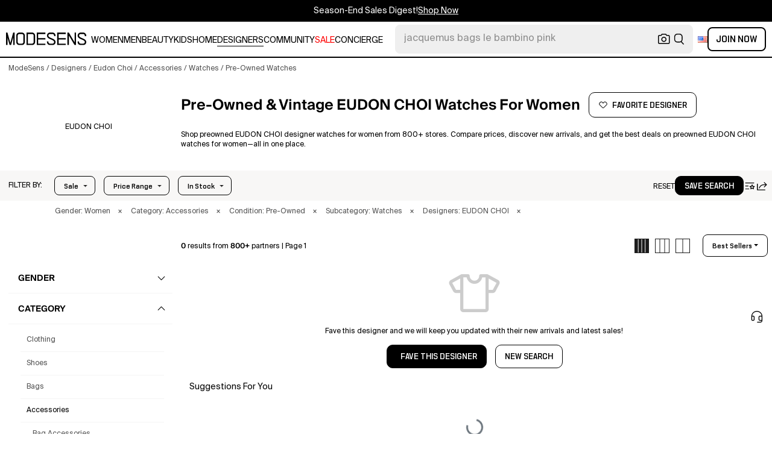

--- FILE ---
content_type: text/html; charset=utf-8
request_url: https://modesens.com/designers/eudon-choi/watches/pre-owned/
body_size: 75698
content:
<!doctype html>
<html data-n-head-ssr lang="en-us" class="lang-en " data-n-head="%7B%22lang%22:%7B%22ssr%22:%22en-us%22%7D,%22class%22:%7B%22ssr%22:%22lang-en%20%22%7D%7D">
  <head >
    <title>Preowned EUDON CHOI Watches for Women&#x27;s  | ModeSens</title><meta data-n-head="ssr" charset="utf-8"><meta data-n-head="ssr" name="viewport" content="width=device-width, initial-scale=1.0, minimum-scale=1.0, maximum-scale=1.0, user-scalable=no"><meta data-n-head="ssr" name="ir-site-verification-token" value="-1470320165"><meta data-n-head="ssr" http-equiv="Content-Security-Policy" content="upgrade-insecure-requests"><meta data-n-head="ssr" property="og:type" content="website"><meta data-n-head="ssr" property="og:site_name" content="ModeSens"><meta data-n-head="ssr" property="fb:app_id" content="822420867799662"><meta data-n-head="ssr" name="theme-color" content="#FFF"><meta data-n-head="ssr" property="og:locale" content="en_us"><meta data-n-head="ssr" property="og:locale:alternate" content="en_US"><meta data-n-head="ssr" property="og:locale:alternate" content="zh_CN"><meta data-n-head="ssr" name="mobile-web-app-capable" content="yes"><meta data-n-head="ssr" name="apple-mobile-web-app-status-bar-style" content="default "><meta data-n-head="ssr" name="apple-itunes-app" content="app-id=976201094, app-argument=https://modesens.com/designers/eudon-choi/watches/pre-owned/"><meta data-n-head="ssr" name="google-play-app" content="app-id=com.modesens.androidapp"><meta data-n-head="ssr" data-hid="description" name="description" content="Shop preowned EUDON CHOI designer watches for women from 800+ stores. Compare prices, discover new arrivals, and get the best deals on preowned EUDON CHOI watches for women—all in one place."><meta data-n-head="ssr" data-hid="twitter:url" name="twitter:url" content="https://modesens.com/designers/eudon-choi/watches/pre-owned/"><meta data-n-head="ssr" data-hid="twitter:title" name="twitter:title" content="Preowned EUDON CHOI Watches for Women&#x27;s | ModeSens"><meta data-n-head="ssr" data-hid="twitter:description" name="twitter:description" content="Shop preowned EUDON CHOI designer watches for women from 800+ stores. Compare prices, discover new arrivals, and get the best deals on preowned EUDON CHOI watches for women—all in one place."><meta data-n-head="ssr" data-hid="twitter:image:src" name="twitter:image:src" content="https://cdn.modesens.com/static/img/20251209meta_tagline_en.jpg"><meta data-n-head="ssr" property="og:url" content="https://modesens.com/designers/eudon-choi/watches/pre-owned/"><meta data-n-head="ssr" property="og:title" content="Preowned EUDON CHOI Watches for Women&#x27;s | ModeSens"><meta data-n-head="ssr" property="og:description" content="Shop preowned EUDON CHOI designer watches for women from 800+ stores. Compare prices, discover new arrivals, and get the best deals on preowned EUDON CHOI watches for women—all in one place."><meta data-n-head="ssr" property="og:image" content="https://cdn.modesens.com/static/img/20251209meta_tagline_en.jpg"><meta data-n-head="ssr" name="twitter:card" content="summary_large_image"><meta data-n-head="ssr" name="robots" content="max-image-preview:large"><link data-n-head="ssr" rel="preconnect" href="https://cdn.modesens.com"><link data-n-head="ssr" rel="icon" type="image/png" sizes="32x32" href="https://cdn.modesens.com/static/img/20250910M_32x32.png"><link data-n-head="ssr" rel="icon" type="image/png" sizes="16x16" href="https://cdn.modesens.com/static/img/20250910M_16x16.png"><link data-n-head="ssr" rel="icon" type="image/png" sizes="48x48" href="https://cdn.modesens.com/static/img/20250910M_48x48.png"><link data-n-head="ssr" rel="icon" type="image/png" sizes="192x192" href="https://cdn.modesens.com/static/img/20250910M_192x192.png"><link data-n-head="ssr" rel="apple-touch-icon" type="image/png" sizes="167x167" href="https://cdn.modesens.com/static/img/20250910M_167x167.png"><link data-n-head="ssr" rel="apple-touch-icon" type="image/png" sizes="180x180" href="https://cdn.modesens.com/static/img/20250910M_180x180.png"><link data-n-head="ssr" rel="chrome-webstore-item" href="https://chrome.google.com/webstore/detail/cmfmhegpbogfmojekmidappigcfbgbcb"><link data-n-head="ssr" rel="manifest" href="/manifest.json"><link data-n-head="ssr" data-hid="canonical" rel="canonical" href="https://modesens.com/designers/eudon-choi/watches/pre-owned/"><link data-n-head="ssr" data-hid="alternate-hreflang-en-us" rel="alternate" href="https://modesens.com/designers/eudon-choi/watches/pre-owned/" hreflang="en-us"><link data-n-head="ssr" data-hid="alternate-hreflang-en-gb" rel="alternate" href="https://modesens.com/en-gb/designers/eudon-choi/watches/pre-owned/" hreflang="en-gb"><link data-n-head="ssr" data-hid="alternate-hreflang-zh-cn" rel="alternate" href="https://modesens.cn/designers/eudon-choi/watches/pre-owned/" hreflang="zh-cn"><link data-n-head="ssr" data-hid="alternate-hreflang-x-default" rel="alternate" href="https://modesens.com/designers/eudon-choi/watches/pre-owned/" hreflang="x-default"><script data-n-head="ssr">(function(w,d,s,l,i){w[l]=w[l]||[];w[l].push({'gtm.start':
        new Date().getTime(),event:'gtm.js'});var f=d.getElementsByTagName(s)[0],
        j=d.createElement(s),dl=l!='dataLayer'?'&l='+l:'';j.async=true;j.src=
        'https://www.googletagmanager.com/gtm.js?id='+i+dl;f.parentNode.insertBefore(j,f);
        })(window,document,'script','dataLayer','GTM-5FPW2R8');</script><script data-n-head="ssr">
          window.ms_page_type = 'plpdesignerpreownednoresult'
          window.dataLayer = window.dataLayer || [];
          function gtag(){dataLayer.push(arguments);}
          gtag('js', new Date());
          var uid = ''
          var email = '';
          var config_data = {}
          config_data.content_group = 'plpdesignerpreownednoresult'
          config_data.exp_variant_string = ''
          config_data.screen_width = window.innerWidth
          if (uid) {
            config_data.user_id = uid
          }
          if (undefined) {
            config_data.cookie_flags = 'SameSite=None;Secure'
          }
          gtag('config', 'G-DJWKGXM3TP', config_data);
          if (uid) {
            gtag('set', 'user_properties', {
              user_level: ''
            })
          }
          function gtagEvent(eventName, parameters) {
            let _parameters = { ...parameters }
            if (!_parameters.page_type) {
              _parameters.page_type = window.$nuxt.$store.state.pageType || window.$nuxt.$route.path
            }
            if (uid && !_parameters.lsuid) {
              _parameters.lsuid = uid
            }
            let _eventName = undefined ? eventName + '_ex' : eventName
            gtag('event', _eventName, {
              ..._parameters
            })
          }
          //写cookies
          function setCookie(name, value, days = 30) {
            var exp = new Date()
            exp.setTime(exp.getTime() + days * 24 * 60 * 60 * 1000)
            document.cookie = name + '=' + encodeURIComponent(value) + ';expires=' + exp.toGMTString() + ';path=/'
          }

          //读取cookies
          function getCookie(name) {
            var reg = new RegExp('(^| )' + name + '=([^;]*)(;|$)')
            var arr = document.cookie.match(reg)
            if (arr) return decodeURIComponent(arr[2])
            else return null
          }

          //删除cookies
          function delCookie(name) {
            //获取cookie
            var data = getCookie(name)
            //如果获取到cookie则重新设置cookie的生存周期为过去时间
            if (data) {
              setCookie(name, data, -1)
            }
          }
          gtag('get', 'G-DJWKGXM3TP', 'session_id', id => {
            sessionStorage.setItem('ms_gsid', id)
            let key = 'gsid'
            let osid = getCookie(key)
            if (id && osid !== id) {
              delCookie(key)
              setCookie(key, id, 1)
            }
          })
          gtag('get', 'G-DJWKGXM3TP', 'client_id', id => {
            sessionStorage.setItem('ms_gcid', id)
            let key = 'gcid'
            let ocid = getCookie(key)
            if (id && ocid !== id) {
              delCookie(key)
              setCookie(key, id, 30)
            }
          })
          if (['paid_membership_landing', 'closetownermembership', 'cart'].includes(config_data.content_group)) {
            let view_page_info = getCookie('where_openpage') || ''
            if (view_page_info) {
              delCookie('where_openpage')
            }
            view_page_info = view_page_info ? view_page_info.split(';') : []
            let component_type = view_page_info[0] 
            let value = view_page_info[1]
            gtagEvent('view_page', {
              value_type: 'web',
              value,
              component_type,
              page_type: 'plpdesignerpreownednoresult'
            })
          }
          </script><script data-n-head="ssr" data-hid="ldjson-schema" type="application/ld+json">{"@context":"https://schema.org","@type":"BreadcrumbList","itemListElement":[{"@type":"ListItem","position":1,"name":"ModeSens","item":"https://modesens.com/"},{"@type":"ListItem","position":2,"name":"Designers","item":"https://modesens.com/designers/"},{"@type":"ListItem","position":3,"name":"Eudon Choi","item":"https://modesens.com/designers/eudon-choi/"},{"@type":"ListItem","position":4,"name":"Accessories","item":"https://modesens.com/designers/eudon-choi/accessories/"},{"@type":"ListItem","position":5,"name":"Watches","item":"https://modesens.com/designers/eudon-choi/watches/"},{"@type":"ListItem","position":6,"name":"Pre-Owned Watches","item":"https://modesens.com/designers/eudon-choi/watches/pre-owned/"}]}</script><style data-vue-ssr-id="6312baa8:0 0d70d928:0 61f6baf2:0 0a6db6c8:0 1a9c40a8:0 62e15f3e:0 f7086628:0 24f0b8a8:0 45c21e02:0 7c921e69:0 c199cfc6:0 86c91484:0 4d7c99b6:0 7dc36775:0 28cddd77:0 3039611e:0 0f69f52e:0 3a20de1a:0 548491d3:0 e5dc31a8:0 27373802:0 771f1786:0 10521cc3:0 4e513522:0 1e3ac54e:0 4aaae9bc:0 75b6a903:0 375d9d72:0 67d6731c:0 5cbf0b9b:0 1fa89716:0 2c386046:0 21779b72:0 3e945962:0 318f3de6:0 a64cbe50:0 244073c4:0 29e2d79a:0 426d54a2:0 5673f448:0 1662b5db:0">@font-face{font-family:"SuisseIntl";font-weight:400;font-display:swap;src:url(https://cdn.modesens.com/static/fonts/SuisseIntl-Regular.woff2)}@font-face{font-family:"SuisseIntl";font-weight:300;font-display:swap;src:url(https://cdn.modesens.com/static/fonts/SuisseIntl-Light.woff2)}@font-face{font-family:"SuisseIntl";font-weight:100;font-display:swap;src:url(https://cdn.modesens.com/static/fonts/SuisseIntl-Thin.woff2)}@font-face{font-family:"SuisseIntl";font-weight:700;font-display:swap;src:url(https://cdn.modesens.com/static/fonts/SuisseIntl-Semibold.woff2)}@font-face{font-family:"Suisse Neue";font-weight:300;font-display:swap;src:url(https://cdn.modesens.com/static/fonts/SuisseNeue-Light.woff2)}@font-face{font-family:"PP Nikkei Pacific";font-weight:300;font-display:swap;src:url(https://cdn.modesens.com/static/fonts/PPNikkeiPacific-Light.woff2)}@font-face{font-family:"PP Nikkei Pacific";font-weight:400;font-display:swap;src:url(https://cdn.modesens.com/static/fonts/PPNikkeiPacific-Regular.woff2)}@font-face{font-family:"SimSun";font-weight:400;font-display:"optional";src:url(https://cdn.modesens.com/static/fonts/SourceHanSerifSC-Regular2.woff2)}@font-face{font-family:"Alimama ShuHeiTi";font-weight:700;font-display:"optional";src:url(https://cdn.modesens.com/static/fonts/AlimamaShuHeiTi-Bold2.woff2)}
@font-face{font-family:"Phosphor";src:url(https://cdn.modesens.com/static/css/Phosphor.woff2) format("woff2");font-weight:400;font-style:normal;font-display:swap}.ph{font-family:"Phosphor"!important;speak:never;font-style:normal;font-weight:400;font-variant:normal;text-transform:none;line-height:1;letter-spacing:0;-ms-font-feature-settings:"liga" 1;font-feature-settings:"liga",normal,"dlig";font-variant-ligatures:discretionary-ligatures;-webkit-font-smoothing:antialiased;-moz-osx-font-smoothing:grayscale}.ph.ph-address-book:before{content:"\e6f8"}.ph.ph-address-book-tabs:before{content:"\ee4e"}.ph.ph-alarm:before{content:"\e006"}.ph.ph-amazon-logo:before{content:"\e96c"}.ph.ph-android-logo:before{content:"\e008"}.ph.ph-aperture:before{content:"\e00a"}.ph.ph-app-store-logo:before{content:"\e974"}.ph.ph-app-window:before{content:"\e5da"}.ph.ph-apple-logo:before{content:"\e516"}.ph.ph-arrow-clockwise:before{content:"\e036"}.ph.ph-arrow-counter-clockwise:before{content:"\e038"}.ph.ph-arrow-down:before{content:"\e03e"}.ph.ph-arrow-down-left:before{content:"\e040"}.ph.ph-arrow-down-right:before{content:"\e042"}.ph.ph-arrow-left:before{content:"\e058"}.ph.ph-arrow-line-down:before{content:"\e05c"}.ph.ph-arrow-line-down-left:before{content:"\e05e"}.ph.ph-arrow-line-down-right:before{content:"\e060"}.ph.ph-arrow-line-left:before{content:"\e062"}.ph.ph-arrow-line-right:before{content:"\e064"}.ph.ph-arrow-line-up:before{content:"\e066"}.ph.ph-arrow-line-up-left:before{content:"\e068"}.ph.ph-arrow-line-up-right:before{content:"\e06a"}.ph.ph-arrow-right:before{content:"\e06c"}.ph.ph-arrow-up:before{content:"\e08e"}.ph.ph-arrow-up-left:before{content:"\e090"}.ph.ph-arrow-up-right:before{content:"\e092"}.ph.ph-arrows-out-cardinal:before{content:"\e0a4"}.ph.ph-bag:before{content:"\e0b0"}.ph.ph-bag-simple:before{content:"\e5e6"}.ph.ph-barcode:before{content:"\e0b8"}.ph.ph-bell:before{content:"\e0ce"}.ph.ph-cake:before{content:"\e780"}.ph.ph-calendar-blank:before{content:"\e10a"}.ph.ph-camera:before{content:"\e10e"}.ph.ph-camera-plus:before{content:"\ec58"}.ph.ph-caret-down:before{content:"\e136"}.ph.ph-caret-left:before{content:"\e138"}.ph.ph-caret-right:before{content:"\e13a"}.ph.ph-caret-up:before{content:"\e13c"}.ph.ph-chart-bar:before{content:"\e150"}.ph.ph-chat:before{content:"\e15c"}.ph.ph-chat-dots:before{content:"\e170"}.ph.ph-check:before{content:"\e182"}.ph.ph-check-circle:before{content:"\e184"}.ph.ph-check-fat:before{content:"\eba6"}.ph.ph-check-square:before{content:"\e186"}.ph.ph-check-square-offset:before{content:"\e188"}.ph.ph-clipboard:before{content:"\e196"}.ph.ph-clipboard-text:before{content:"\e198"}.ph.ph-coat-hanger:before{content:"\e7fe"}.ph.ph-coins:before{content:"\e78e"}.ph.ph-compass:before{content:"\e1c8"}.ph.ph-device-mobile-camera:before{content:"\e1e2"}.ph.ph-diamonds-four:before{content:"\e8f4"}.ph.ph-dots-three:before{content:"\e1fe"}.ph.ph-eye:before{content:"\e220"}.ph.ph-eye-closed:before{content:"\e222"}.ph.ph-facebook-logo:before{content:"\e226"}.ph.ph-file:before{content:"\e230"}.ph.ph-file-arrow-down:before{content:"\e232"}.ph.ph-file-arrow-up:before{content:"\e61e"}.ph.ph-globe:before{content:"\e288"}.ph.ph-google-chrome-logo:before{content:"\e976"}.ph.ph-hand-coins:before{content:"\ea8c"}.ph.ph-headset:before{content:"\e584"}.ph.ph-house:before{content:"\e2c2"}.ph.ph-image:before{content:"\e2ca"}.ph.ph-info:before{content:"\e2ce"}.ph.ph-instagram-logo:before{content:"\e2d0"}.ph.ph-link:before{content:"\e2e2"}.ph.ph-link-simple:before{content:"\e2e6"}.ph.ph-linkedin-logo:before{content:"\e2ee"}.ph.ph-list:before{content:"\e2f0"}.ph.ph-list-bullets:before{content:"\e2f2"}.ph.ph-list-checks:before{content:"\eadc"}.ph.ph-list-heart:before{content:"\ebde"}.ph.ph-list-magnifying-glass:before{content:"\ebe0"}.ph.ph-list-numbers:before{content:"\e2f6"}.ph.ph-list-plus:before{content:"\e2f8"}.ph.ph-list-star:before{content:"\ebdc"}.ph.ph-lock:before{content:"\e2fa"}.ph.ph-lock-open:before{content:"\e306"}.ph.ph-map-pin:before{content:"\e316"}.ph.ph-medal:before{content:"\e320"}.ph.ph-minus:before{content:"\e32a"}.ph.ph-minus-circle:before{content:"\e32c"}.ph.ph-money:before{content:"\e588"}.ph.ph-moon:before{content:"\e330"}.ph.ph-number-circle-eight:before{content:"\e352"}.ph.ph-number-circle-five:before{content:"\e358"}.ph.ph-number-circle-four:before{content:"\e35e"}.ph.ph-number-circle-nine:before{content:"\e364"}.ph.ph-number-circle-one:before{content:"\e36a"}.ph.ph-number-circle-seven:before{content:"\e370"}.ph.ph-number-circle-six:before{content:"\e376"}.ph.ph-number-circle-three:before{content:"\e37c"}.ph.ph-number-circle-two:before{content:"\e382"}.ph.ph-number-circle-zero:before{content:"\e388"}.ph.ph-number-eight:before{content:"\e350"}.ph.ph-number-five:before{content:"\e356"}.ph.ph-number-four:before{content:"\e35c"}.ph.ph-number-nine:before{content:"\e362"}.ph.ph-number-one:before{content:"\e368"}.ph.ph-number-seven:before{content:"\e36e"}.ph.ph-number-six:before{content:"\e374"}.ph.ph-number-square-eight:before{content:"\e354"}.ph.ph-number-square-five:before{content:"\e35a"}.ph.ph-number-square-four:before{content:"\e360"}.ph.ph-number-square-nine:before{content:"\e366"}.ph.ph-number-square-one:before{content:"\e36c"}.ph.ph-number-square-seven:before{content:"\e372"}.ph.ph-number-square-six:before{content:"\e378"}.ph.ph-number-square-three:before{content:"\e37e"}.ph.ph-number-square-two:before{content:"\e384"}.ph.ph-number-square-zero:before{content:"\e38a"}.ph.ph-number-three:before{content:"\e37a"}.ph.ph-number-two:before{content:"\e380"}.ph.ph-number-zero:before{content:"\e386"}.ph.ph-paper-plane-tilt:before{content:"\e398"}.ph.ph-pencil:before{content:"\e3ae"}.ph.ph-pencil-circle:before{content:"\e3b0"}.ph.ph-pencil-line:before{content:"\e3b2"}.ph.ph-pencil-ruler:before{content:"\e906"}.ph.ph-pinterest-logo:before{content:"\e64e"}.ph.ph-plus:before{content:"\e3d4"}.ph.ph-plus-circle:before{content:"\e3d6"}.ph.ph-plus-minus:before{content:"\e3d8"}.ph.ph-plus-square:before{content:"\ed4a"}.ph.ph-puzzle-piece:before{content:"\e596"}.ph.ph-qr-code:before{content:"\e3e6"}.ph.ph-question:before{content:"\e3e8"}.ph.ph-question-mark:before{content:"\e3e9"}.ph.ph-reddit-logo:before{content:"\e59c"}.ph.ph-scan:before{content:"\ebb6"}.ph.ph-seal-percent:before{content:"\e60a"}.ph.ph-share:before{content:"\e406"}.ph.ph-share-fat:before{content:"\ed52"}.ph.ph-share-network:before{content:"\e408"}.ph.ph-shield-check:before{content:"\e40c"}.ph.ph-sort-ascending:before{content:"\e444"}.ph.ph-sort-descending:before{content:"\e446"}.ph.ph-square:before{content:"\e45e"}.ph.ph-star:before{content:"\e46a"}.ph.ph-star-four:before{content:"\e6a4"}.ph.ph-star-half:before{content:"\e70a"}.ph.ph-storefront:before{content:"\e470"}.ph.ph-sun:before{content:"\e472"}.ph.ph-t-shirt:before{content:"\e670"}.ph.ph-tag:before{content:"\e478"}.ph.ph-tag-chevron:before{content:"\e672"}.ph.ph-tag-simple:before{content:"\e47a"}.ph.ph-threads-logo:before{content:"\ed9e"}.ph.ph-ticket:before{content:"\e490"}.ph.ph-tiktok-logo:before{content:"\eaf2"}.ph.ph-trash:before{content:"\e4a6"}.ph.ph-trend-down:before{content:"\e4ac"}.ph.ph-trend-up:before{content:"\e4ae"}.ph.ph-trophy:before{content:"\e67e"}.ph.ph-tumblr-logo:before{content:"\e8d4"}.ph.ph-twitter-logo:before{content:"\e4ba"}.ph.ph-user:before{content:"\e4c2"}.ph.ph-user-check:before{content:"\eafa"}.ph.ph-user-circle:before{content:"\e4c4"}.ph.ph-user-circle-check:before{content:"\ec38"}.ph.ph-user-circle-plus:before{content:"\e4ca"}.ph.ph-user-list:before{content:"\e73c"}.ph.ph-user-plus:before{content:"\e4d0"}.ph.ph-users:before{content:"\e4d6"}.ph.ph-users-four:before{content:"\e68c"}.ph.ph-users-three:before{content:"\e68e"}.ph.ph-warning-circle:before{content:"\e4e2"}.ph.ph-wechat-logo:before{content:"\e8d2"}.ph.ph-x:before{content:"\e4f6"}.ph.ph-x-logo:before{content:"\e4bc"}.ph.ph-x-square:before{content:"\e4fa"}.ph.ph-youtube-logo:before{content:"\e4fc"}.ph.ph-sliders-horizontal:before{content:"\e434"}.ph.ph-credit-card:before{content:"\e1d2"}
@font-face{font-family:"Phosphor-Fill";src:url(https://cdn.modesens.com/static/css/Phosphor-Fill.woff2) format("woff2");font-weight:400;font-style:normal;font-display:swap}.ph-fill{font-family:"Phosphor-Fill"!important;speak:never;font-style:normal;font-weight:400;font-variant:normal;text-transform:none;line-height:1;letter-spacing:0;-ms-font-feature-settings:"liga" 1;font-feature-settings:"liga",normal,"dlig";font-variant-ligatures:discretionary-ligatures;-webkit-font-smoothing:antialiased;-moz-osx-font-smoothing:grayscale}.ph-fill.ph-android-logo:before{content:"\e008"}.ph-fill.ph-apple-logo:before{content:"\e516"}.ph-fill.ph-bell:before{content:"\e0ce"}.ph-fill.ph-number-circle-eight:before{content:"\e352"}.ph-fill.ph-number-circle-five:before{content:"\e358"}.ph-fill.ph-number-circle-four:before{content:"\e35e"}.ph-fill.ph-number-circle-nine:before{content:"\e364"}.ph-fill.ph-number-circle-one:before{content:"\e36a"}.ph-fill.ph-number-circle-seven:before{content:"\e370"}.ph-fill.ph-number-circle-six:before{content:"\e376"}.ph-fill.ph-number-circle-three:before{content:"\e37c"}.ph-fill.ph-number-circle-two:before{content:"\e382"}.ph-fill.ph-number-circle-zero:before{content:"\e388"}.ph-fill.ph-star:before{content:"\e46a"}.ph-fill.ph-star-four:before{content:"\e6a4"}.ph-fill.ph-star-half:before{content:"\e70a"}
/*!
 * Bootstrap Grid v4.6.1 (https://getbootstrap.com/)
 * Copyright 2011-2021 The Bootstrap Authors
 * Copyright 2011-2021 Twitter, Inc.
 * Licensed under MIT (https://github.com/twbs/bootstrap/blob/main/LICENSE)
 */.container,.container-fluid,.container-lg,.container-md,.container-sm,.container-xl{width:100%;padding-right:15px;padding-left:15px;margin-right:auto;margin-left:auto}.row{display:flex;flex-wrap:wrap;margin-right:-15px;margin-left:-15px}.col,.col-1,.col-2,.col-3,.col-4,.col-5,.col-6,.col-7,.col-8,.col-9,.col-10,.col-11,.col-12,.col-auto,.col-lg,.col-lg-1,.col-lg-2,.col-lg-3,.col-lg-4,.col-lg-5,.col-lg-6,.col-lg-7,.col-lg-8,.col-lg-9,.col-lg-10,.col-lg-11,.col-lg-12,.col-lg-auto,.col-md,.col-md-1,.col-md-2,.col-md-3,.col-md-4,.col-md-5,.col-md-6,.col-md-7,.col-md-8,.col-md-9,.col-md-10,.col-md-11,.col-md-12,.col-md-auto,.col-sm,.col-sm-1,.col-sm-2,.col-sm-3,.col-sm-4,.col-sm-5,.col-sm-6,.col-sm-7,.col-sm-8,.col-sm-9,.col-sm-10,.col-sm-11,.col-sm-12,.col-sm-auto,.col-xl,.col-xl-1,.col-xl-2,.col-xl-3,.col-xl-4,.col-xl-5,.col-xl-6,.col-xl-7,.col-xl-8,.col-xl-9,.col-xl-10,.col-xl-11,.col-xl-12,.col-xl-auto{position:relative;width:100%;padding-right:15px;padding-left:15px}.col{flex-basis:0;flex-grow:1;max-width:100%}.col-auto{flex:0 0 auto;width:auto;max-width:100%}.col-1{flex:0 0 8.333333%;max-width:8.333333%}.col-2{flex:0 0 16.666667%;max-width:16.666667%}.col-3{flex:0 0 25%;max-width:25%}.col-4{flex:0 0 33.333333%;max-width:33.333333%}.col-5{flex:0 0 41.666667%;max-width:41.666667%}.col-6{flex:0 0 50%;max-width:50%}.col-7{flex:0 0 58.333333%;max-width:58.333333%}.col-8{flex:0 0 66.666667%;max-width:66.666667%}.col-9{flex:0 0 75%;max-width:75%}.col-10{flex:0 0 83.333333%;max-width:83.333333%}.col-11{flex:0 0 91.666667%;max-width:91.666667%}.col-12{flex:0 0 100%;max-width:100%}.d-none{display:none!important}.d-inline{display:inline!important}.d-inline-block{display:inline-block!important}.d-block{display:block!important}.d-flex{display:flex!important}.d-inline-flex{display:inline-flex!important}.flex-row{flex-direction:row!important}.flex-column{flex-direction:column!important}.flex-row-reverse{flex-direction:row-reverse!important}.flex-column-reverse{flex-direction:column-reverse!important}.flex-wrap{flex-wrap:wrap!important}.flex-nowrap{flex-wrap:nowrap!important}.flex-wrap-reverse{flex-wrap:wrap-reverse!important}.flex-fill{flex:1 1 auto!important}.flex-grow-0{flex-grow:0!important}.flex-grow-1{flex-grow:1!important}.flex-shrink-0{flex-shrink:0!important}.flex-shrink-1{flex-shrink:1!important}.justify-content-start{justify-content:flex-start!important}.justify-content-end{justify-content:flex-end!important}.justify-content-center{justify-content:center!important}.justify-content-between{justify-content:space-between!important}.justify-content-around{justify-content:space-around!important}.align-items-start{align-items:flex-start!important}.align-items-end{align-items:flex-end!important}.align-items-center{align-items:center!important}.align-items-baseline{align-items:baseline!important}.align-items-stretch{align-items:stretch!important}.align-content-start{align-content:flex-start!important}.align-content-end{align-content:flex-end!important}.align-content-center{align-content:center!important}.align-content-between{align-content:space-between!important}.align-content-around{align-content:space-around!important}.align-content-stretch{align-content:stretch!important}.align-self-auto{align-self:auto!important}.align-self-start{align-self:flex-start!important}.align-self-end{align-self:flex-end!important}.align-self-center{align-self:center!important}.align-self-baseline{align-self:baseline!important}.align-self-stretch{align-self:stretch!important}.m-0{margin:0!important}.mt-0,.my-0{margin-top:0!important}.mr-0,.mx-0{margin-right:0!important}.mb-0,.my-0{margin-bottom:0!important}.ml-0,.mx-0{margin-left:0!important}.m-1{margin:.25rem!important}.mt-1,.my-1{margin-top:.25rem!important}.mr-1,.mx-1{margin-right:.25rem!important}.mb-1,.my-1{margin-bottom:.25rem!important}.ml-1,.mx-1{margin-left:.25rem!important}.m-2{margin:.5rem!important}.mt-2,.my-2{margin-top:.5rem!important}.mr-2,.mx-2{margin-right:.5rem!important}.mb-2,.my-2{margin-bottom:.5rem!important}.ml-2,.mx-2{margin-left:.5rem!important}.m-3{margin:1rem!important}.mt-3,.my-3{margin-top:1rem!important}.mr-3,.mx-3{margin-right:1rem!important}.mb-3,.my-3{margin-bottom:1rem!important}.ml-3,.mx-3{margin-left:1rem!important}.m-4{margin:1.5rem!important}.mt-4,.my-4{margin-top:1.5rem!important}.mr-4,.mx-4{margin-right:1.5rem!important}.mb-4,.my-4{margin-bottom:1.5rem!important}.ml-4,.mx-4{margin-left:1.5rem!important}.m-5{margin:3rem!important}.mt-5,.my-5{margin-top:3rem!important}.mr-5,.mx-5{margin-right:3rem!important}.mb-5,.my-5{margin-bottom:3rem!important}.ml-5,.mx-5{margin-left:3rem!important}.p-0{padding:0!important}.pt-0,.py-0{padding-top:0!important}.pr-0,.px-0{padding-right:0!important}.pb-0,.py-0{padding-bottom:0!important}.pl-0,.px-0{padding-left:0!important}.p-1{padding:.25rem!important}.pt-1,.py-1{padding-top:.25rem!important}.pr-1,.px-1{padding-right:.25rem!important}.pb-1,.py-1{padding-bottom:.25rem!important}.pl-1,.px-1{padding-left:.25rem!important}.p-2{padding:.5rem!important}.pt-2,.py-2{padding-top:.5rem!important}.pr-2,.px-2{padding-right:.5rem!important}.pb-2,.py-2{padding-bottom:.5rem!important}.pl-2,.px-2{padding-left:.5rem!important}.p-3{padding:1rem!important}.pt-3,.py-3{padding-top:1rem!important}.pr-3,.px-3{padding-right:1rem!important}.pb-3,.py-3{padding-bottom:1rem!important}.pl-3,.px-3{padding-left:1rem!important}.p-4{padding:1.5rem!important}.pt-4,.py-4{padding-top:1.5rem!important}.pr-4,.px-4{padding-right:1.5rem!important}.pb-4,.py-4{padding-bottom:1.5rem!important}.pl-4,.px-4{padding-left:1.5rem!important}.p-5{padding:3rem!important}.pt-5,.py-5{padding-top:3rem!important}.pr-5,.px-5{padding-right:3rem!important}.pb-5,.py-5{padding-bottom:3rem!important}.pl-5,.px-5{padding-left:3rem!important}.m-auto{margin:auto!important}.mt-auto,.my-auto{margin-top:auto!important}.mr-auto,.mx-auto{margin-right:auto!important}.mb-auto,.my-auto{margin-bottom:auto!important}.ml-auto,.mx-auto{margin-left:auto!important}@media (min-width:576px){.container,.container-sm{max-width:540px}.col-sm{flex-basis:0;flex-grow:1;max-width:100%}.col-sm-auto{flex:0 0 auto;width:auto;max-width:100%}.col-sm-1{flex:0 0 8.333333%;max-width:8.333333%}.col-sm-2{flex:0 0 16.666667%;max-width:16.666667%}.col-sm-3{flex:0 0 25%;max-width:25%}.col-sm-4{flex:0 0 33.333333%;max-width:33.333333%}.col-sm-5{flex:0 0 41.666667%;max-width:41.666667%}.col-sm-6{flex:0 0 50%;max-width:50%}.col-sm-7{flex:0 0 58.333333%;max-width:58.333333%}.col-sm-8{flex:0 0 66.666667%;max-width:66.666667%}.col-sm-9{flex:0 0 75%;max-width:75%}.col-sm-10{flex:0 0 83.333333%;max-width:83.333333%}.col-sm-11{flex:0 0 91.666667%;max-width:91.666667%}.col-sm-12{flex:0 0 100%;max-width:100%}.d-sm-none{display:none!important}.d-sm-inline{display:inline!important}.d-sm-inline-block{display:inline-block!important}.d-sm-block{display:block!important}.d-sm-flex{display:flex!important}.d-sm-inline-flex{display:inline-flex!important}.flex-sm-row{flex-direction:row!important}.flex-sm-column{flex-direction:column!important}.flex-sm-row-reverse{flex-direction:row-reverse!important}.flex-sm-column-reverse{flex-direction:column-reverse!important}.flex-sm-wrap{flex-wrap:wrap!important}.flex-sm-nowrap{flex-wrap:nowrap!important}.flex-sm-wrap-reverse{flex-wrap:wrap-reverse!important}.flex-sm-fill{flex:1 1 auto!important}.flex-sm-grow-0{flex-grow:0!important}.flex-sm-grow-1{flex-grow:1!important}.flex-sm-shrink-0{flex-shrink:0!important}.flex-sm-shrink-1{flex-shrink:1!important}.justify-content-sm-start{justify-content:flex-start!important}.justify-content-sm-end{justify-content:flex-end!important}.justify-content-sm-center{justify-content:center!important}.justify-content-sm-between{justify-content:space-between!important}.justify-content-sm-around{justify-content:space-around!important}.align-items-sm-start{align-items:flex-start!important}.align-items-sm-end{align-items:flex-end!important}.align-items-sm-center{align-items:center!important}.align-items-sm-baseline{align-items:baseline!important}.align-items-sm-stretch{align-items:stretch!important}.align-content-sm-start{align-content:flex-start!important}.align-content-sm-end{align-content:flex-end!important}.align-content-sm-center{align-content:center!important}.align-content-sm-between{align-content:space-between!important}.align-content-sm-around{align-content:space-around!important}.align-content-sm-stretch{align-content:stretch!important}.align-self-sm-auto{align-self:auto!important}.align-self-sm-start{align-self:flex-start!important}.align-self-sm-end{align-self:flex-end!important}.align-self-sm-center{align-self:center!important}.align-self-sm-baseline{align-self:baseline!important}.align-self-sm-stretch{align-self:stretch!important}.m-sm-0{margin:0!important}.mt-sm-0,.my-sm-0{margin-top:0!important}.mr-sm-0,.mx-sm-0{margin-right:0!important}.mb-sm-0,.my-sm-0{margin-bottom:0!important}.ml-sm-0,.mx-sm-0{margin-left:0!important}.m-sm-1{margin:.25rem!important}.mt-sm-1,.my-sm-1{margin-top:.25rem!important}.mr-sm-1,.mx-sm-1{margin-right:.25rem!important}.mb-sm-1,.my-sm-1{margin-bottom:.25rem!important}.ml-sm-1,.mx-sm-1{margin-left:.25rem!important}.m-sm-2{margin:.5rem!important}.mt-sm-2,.my-sm-2{margin-top:.5rem!important}.mr-sm-2,.mx-sm-2{margin-right:.5rem!important}.mb-sm-2,.my-sm-2{margin-bottom:.5rem!important}.ml-sm-2,.mx-sm-2{margin-left:.5rem!important}.m-sm-3{margin:1rem!important}.mt-sm-3,.my-sm-3{margin-top:1rem!important}.mr-sm-3,.mx-sm-3{margin-right:1rem!important}.mb-sm-3,.my-sm-3{margin-bottom:1rem!important}.ml-sm-3,.mx-sm-3{margin-left:1rem!important}.m-sm-4{margin:1.5rem!important}.mt-sm-4,.my-sm-4{margin-top:1.5rem!important}.mr-sm-4,.mx-sm-4{margin-right:1.5rem!important}.mb-sm-4,.my-sm-4{margin-bottom:1.5rem!important}.ml-sm-4,.mx-sm-4{margin-left:1.5rem!important}.m-sm-5{margin:3rem!important}.mt-sm-5,.my-sm-5{margin-top:3rem!important}.mr-sm-5,.mx-sm-5{margin-right:3rem!important}.mb-sm-5,.my-sm-5{margin-bottom:3rem!important}.ml-sm-5,.mx-sm-5{margin-left:3rem!important}.p-sm-0{padding:0!important}.pt-sm-0,.py-sm-0{padding-top:0!important}.pr-sm-0,.px-sm-0{padding-right:0!important}.pb-sm-0,.py-sm-0{padding-bottom:0!important}.pl-sm-0,.px-sm-0{padding-left:0!important}.p-sm-1{padding:.25rem!important}.pt-sm-1,.py-sm-1{padding-top:.25rem!important}.pr-sm-1,.px-sm-1{padding-right:.25rem!important}.pb-sm-1,.py-sm-1{padding-bottom:.25rem!important}.pl-sm-1,.px-sm-1{padding-left:.25rem!important}.p-sm-2{padding:.5rem!important}.pt-sm-2,.py-sm-2{padding-top:.5rem!important}.pr-sm-2,.px-sm-2{padding-right:.5rem!important}.pb-sm-2,.py-sm-2{padding-bottom:.5rem!important}.pl-sm-2,.px-sm-2{padding-left:.5rem!important}.p-sm-3{padding:1rem!important}.pt-sm-3,.py-sm-3{padding-top:1rem!important}.pr-sm-3,.px-sm-3{padding-right:1rem!important}.pb-sm-3,.py-sm-3{padding-bottom:1rem!important}.pl-sm-3,.px-sm-3{padding-left:1rem!important}.p-sm-4{padding:1.5rem!important}.pt-sm-4,.py-sm-4{padding-top:1.5rem!important}.pr-sm-4,.px-sm-4{padding-right:1.5rem!important}.pb-sm-4,.py-sm-4{padding-bottom:1.5rem!important}.pl-sm-4,.px-sm-4{padding-left:1.5rem!important}.p-sm-5{padding:3rem!important}.pt-sm-5,.py-sm-5{padding-top:3rem!important}.pr-sm-5,.px-sm-5{padding-right:3rem!important}.pb-sm-5,.py-sm-5{padding-bottom:3rem!important}.pl-sm-5,.px-sm-5{padding-left:3rem!important}.m-sm-auto{margin:auto!important}.mt-sm-auto,.my-sm-auto{margin-top:auto!important}.mr-sm-auto,.mx-sm-auto{margin-right:auto!important}.mb-sm-auto,.my-sm-auto{margin-bottom:auto!important}.ml-sm-auto,.mx-sm-auto{margin-left:auto!important}}@media (min-width:768px){.container,.container-md,.container-sm{max-width:720px}.col-md{flex-basis:0;flex-grow:1;max-width:100%}.col-md-auto{flex:0 0 auto;width:auto;max-width:100%}.col-md-1{flex:0 0 8.333333%;max-width:8.333333%}.col-md-2{flex:0 0 16.666667%;max-width:16.666667%}.col-md-3{flex:0 0 25%;max-width:25%}.col-md-4{flex:0 0 33.333333%;max-width:33.333333%}.col-md-5{flex:0 0 41.666667%;max-width:41.666667%}.col-md-6{flex:0 0 50%;max-width:50%}.col-md-7{flex:0 0 58.333333%;max-width:58.333333%}.col-md-8{flex:0 0 66.666667%;max-width:66.666667%}.col-md-9{flex:0 0 75%;max-width:75%}.col-md-10{flex:0 0 83.333333%;max-width:83.333333%}.col-md-11{flex:0 0 91.666667%;max-width:91.666667%}.col-md-12{flex:0 0 100%;max-width:100%}.d-md-none{display:none!important}.d-md-inline{display:inline!important}.d-md-inline-block{display:inline-block!important}.d-md-block{display:block!important}.d-md-flex{display:flex!important}.d-md-inline-flex{display:inline-flex!important}.flex-md-row{flex-direction:row!important}.flex-md-column{flex-direction:column!important}.flex-md-row-reverse{flex-direction:row-reverse!important}.flex-md-column-reverse{flex-direction:column-reverse!important}.flex-md-wrap{flex-wrap:wrap!important}.flex-md-nowrap{flex-wrap:nowrap!important}.flex-md-wrap-reverse{flex-wrap:wrap-reverse!important}.flex-md-fill{flex:1 1 auto!important}.flex-md-grow-0{flex-grow:0!important}.flex-md-grow-1{flex-grow:1!important}.flex-md-shrink-0{flex-shrink:0!important}.flex-md-shrink-1{flex-shrink:1!important}.justify-content-md-start{justify-content:flex-start!important}.justify-content-md-end{justify-content:flex-end!important}.justify-content-md-center{justify-content:center!important}.justify-content-md-between{justify-content:space-between!important}.justify-content-md-around{justify-content:space-around!important}.align-items-md-start{align-items:flex-start!important}.align-items-md-end{align-items:flex-end!important}.align-items-md-center{align-items:center!important}.align-items-md-baseline{align-items:baseline!important}.align-items-md-stretch{align-items:stretch!important}.align-content-md-start{align-content:flex-start!important}.align-content-md-end{align-content:flex-end!important}.align-content-md-center{align-content:center!important}.align-content-md-between{align-content:space-between!important}.align-content-md-around{align-content:space-around!important}.align-content-md-stretch{align-content:stretch!important}.align-self-md-auto{align-self:auto!important}.align-self-md-start{align-self:flex-start!important}.align-self-md-end{align-self:flex-end!important}.align-self-md-center{align-self:center!important}.align-self-md-baseline{align-self:baseline!important}.align-self-md-stretch{align-self:stretch!important}.m-md-0{margin:0!important}.mt-md-0,.my-md-0{margin-top:0!important}.mr-md-0,.mx-md-0{margin-right:0!important}.mb-md-0,.my-md-0{margin-bottom:0!important}.ml-md-0,.mx-md-0{margin-left:0!important}.m-md-1{margin:.25rem!important}.mt-md-1,.my-md-1{margin-top:.25rem!important}.mr-md-1,.mx-md-1{margin-right:.25rem!important}.mb-md-1,.my-md-1{margin-bottom:.25rem!important}.ml-md-1,.mx-md-1{margin-left:.25rem!important}.m-md-2{margin:.5rem!important}.mt-md-2,.my-md-2{margin-top:.5rem!important}.mr-md-2,.mx-md-2{margin-right:.5rem!important}.mb-md-2,.my-md-2{margin-bottom:.5rem!important}.ml-md-2,.mx-md-2{margin-left:.5rem!important}.m-md-3{margin:1rem!important}.mt-md-3,.my-md-3{margin-top:1rem!important}.mr-md-3,.mx-md-3{margin-right:1rem!important}.mb-md-3,.my-md-3{margin-bottom:1rem!important}.ml-md-3,.mx-md-3{margin-left:1rem!important}.m-md-4{margin:1.5rem!important}.mt-md-4,.my-md-4{margin-top:1.5rem!important}.mr-md-4,.mx-md-4{margin-right:1.5rem!important}.mb-md-4,.my-md-4{margin-bottom:1.5rem!important}.ml-md-4,.mx-md-4{margin-left:1.5rem!important}.m-md-5{margin:3rem!important}.mt-md-5,.my-md-5{margin-top:3rem!important}.mr-md-5,.mx-md-5{margin-right:3rem!important}.mb-md-5,.my-md-5{margin-bottom:3rem!important}.ml-md-5,.mx-md-5{margin-left:3rem!important}.p-md-0{padding:0!important}.pt-md-0,.py-md-0{padding-top:0!important}.pr-md-0,.px-md-0{padding-right:0!important}.pb-md-0,.py-md-0{padding-bottom:0!important}.pl-md-0,.px-md-0{padding-left:0!important}.p-md-1{padding:.25rem!important}.pt-md-1,.py-md-1{padding-top:.25rem!important}.pr-md-1,.px-md-1{padding-right:.25rem!important}.pb-md-1,.py-md-1{padding-bottom:.25rem!important}.pl-md-1,.px-md-1{padding-left:.25rem!important}.p-md-2{padding:.5rem!important}.pt-md-2,.py-md-2{padding-top:.5rem!important}.pr-md-2,.px-md-2{padding-right:.5rem!important}.pb-md-2,.py-md-2{padding-bottom:.5rem!important}.pl-md-2,.px-md-2{padding-left:.5rem!important}.p-md-3{padding:1rem!important}.pt-md-3,.py-md-3{padding-top:1rem!important}.pr-md-3,.px-md-3{padding-right:1rem!important}.pb-md-3,.py-md-3{padding-bottom:1rem!important}.pl-md-3,.px-md-3{padding-left:1rem!important}.p-md-4{padding:1.5rem!important}.pt-md-4,.py-md-4{padding-top:1.5rem!important}.pr-md-4,.px-md-4{padding-right:1.5rem!important}.pb-md-4,.py-md-4{padding-bottom:1.5rem!important}.pl-md-4,.px-md-4{padding-left:1.5rem!important}.p-md-5{padding:3rem!important}.pt-md-5,.py-md-5{padding-top:3rem!important}.pr-md-5,.px-md-5{padding-right:3rem!important}.pb-md-5,.py-md-5{padding-bottom:3rem!important}.pl-md-5,.px-md-5{padding-left:3rem!important}.m-md-auto{margin:auto!important}.mt-md-auto,.my-md-auto{margin-top:auto!important}.mr-md-auto,.mx-md-auto{margin-right:auto!important}.mb-md-auto,.my-md-auto{margin-bottom:auto!important}.ml-md-auto,.mx-md-auto{margin-left:auto!important}}@media (min-width:992px){.container,.container-lg,.container-md,.container-sm{max-width:960px}.col-lg{flex-basis:0;flex-grow:1;max-width:100%}.col-lg-auto{flex:0 0 auto;width:auto;max-width:100%}.col-lg-1{flex:0 0 8.333333%;max-width:8.333333%}.col-lg-2{flex:0 0 16.666667%;max-width:16.666667%}.col-lg-3{flex:0 0 25%;max-width:25%}.col-lg-4{flex:0 0 33.333333%;max-width:33.333333%}.col-lg-5{flex:0 0 41.666667%;max-width:41.666667%}.col-lg-6{flex:0 0 50%;max-width:50%}.col-lg-7{flex:0 0 58.333333%;max-width:58.333333%}.col-lg-8{flex:0 0 66.666667%;max-width:66.666667%}.col-lg-9{flex:0 0 75%;max-width:75%}.col-lg-10{flex:0 0 83.333333%;max-width:83.333333%}.col-lg-11{flex:0 0 91.666667%;max-width:91.666667%}.col-lg-12{flex:0 0 100%;max-width:100%}.d-lg-none{display:none!important}.d-lg-inline{display:inline!important}.d-lg-inline-block{display:inline-block!important}.d-lg-block{display:block!important}.d-lg-flex{display:flex!important}.d-lg-inline-flex{display:inline-flex!important}.flex-lg-row{flex-direction:row!important}.flex-lg-column{flex-direction:column!important}.flex-lg-row-reverse{flex-direction:row-reverse!important}.flex-lg-column-reverse{flex-direction:column-reverse!important}.flex-lg-wrap{flex-wrap:wrap!important}.flex-lg-nowrap{flex-wrap:nowrap!important}.flex-lg-wrap-reverse{flex-wrap:wrap-reverse!important}.flex-lg-fill{flex:1 1 auto!important}.flex-lg-grow-0{flex-grow:0!important}.flex-lg-grow-1{flex-grow:1!important}.flex-lg-shrink-0{flex-shrink:0!important}.flex-lg-shrink-1{flex-shrink:1!important}.justify-content-lg-start{justify-content:flex-start!important}.justify-content-lg-end{justify-content:flex-end!important}.justify-content-lg-center{justify-content:center!important}.justify-content-lg-between{justify-content:space-between!important}.justify-content-lg-around{justify-content:space-around!important}.align-items-lg-start{align-items:flex-start!important}.align-items-lg-end{align-items:flex-end!important}.align-items-lg-center{align-items:center!important}.align-items-lg-baseline{align-items:baseline!important}.align-items-lg-stretch{align-items:stretch!important}.align-content-lg-start{align-content:flex-start!important}.align-content-lg-end{align-content:flex-end!important}.align-content-lg-center{align-content:center!important}.align-content-lg-between{align-content:space-between!important}.align-content-lg-around{align-content:space-around!important}.align-content-lg-stretch{align-content:stretch!important}.align-self-lg-auto{align-self:auto!important}.align-self-lg-start{align-self:flex-start!important}.align-self-lg-end{align-self:flex-end!important}.align-self-lg-center{align-self:center!important}.align-self-lg-baseline{align-self:baseline!important}.align-self-lg-stretch{align-self:stretch!important}.m-lg-0{margin:0!important}.mt-lg-0,.my-lg-0{margin-top:0!important}.mr-lg-0,.mx-lg-0{margin-right:0!important}.mb-lg-0,.my-lg-0{margin-bottom:0!important}.ml-lg-0,.mx-lg-0{margin-left:0!important}.m-lg-1{margin:.25rem!important}.mt-lg-1,.my-lg-1{margin-top:.25rem!important}.mr-lg-1,.mx-lg-1{margin-right:.25rem!important}.mb-lg-1,.my-lg-1{margin-bottom:.25rem!important}.ml-lg-1,.mx-lg-1{margin-left:.25rem!important}.m-lg-2{margin:.5rem!important}.mt-lg-2,.my-lg-2{margin-top:.5rem!important}.mr-lg-2,.mx-lg-2{margin-right:.5rem!important}.mb-lg-2,.my-lg-2{margin-bottom:.5rem!important}.ml-lg-2,.mx-lg-2{margin-left:.5rem!important}.m-lg-3{margin:1rem!important}.mt-lg-3,.my-lg-3{margin-top:1rem!important}.mr-lg-3,.mx-lg-3{margin-right:1rem!important}.mb-lg-3,.my-lg-3{margin-bottom:1rem!important}.ml-lg-3,.mx-lg-3{margin-left:1rem!important}.m-lg-4{margin:1.5rem!important}.mt-lg-4,.my-lg-4{margin-top:1.5rem!important}.mr-lg-4,.mx-lg-4{margin-right:1.5rem!important}.mb-lg-4,.my-lg-4{margin-bottom:1.5rem!important}.ml-lg-4,.mx-lg-4{margin-left:1.5rem!important}.m-lg-5{margin:3rem!important}.mt-lg-5,.my-lg-5{margin-top:3rem!important}.mr-lg-5,.mx-lg-5{margin-right:3rem!important}.mb-lg-5,.my-lg-5{margin-bottom:3rem!important}.ml-lg-5,.mx-lg-5{margin-left:3rem!important}.p-lg-0{padding:0!important}.pt-lg-0,.py-lg-0{padding-top:0!important}.pr-lg-0,.px-lg-0{padding-right:0!important}.pb-lg-0,.py-lg-0{padding-bottom:0!important}.pl-lg-0,.px-lg-0{padding-left:0!important}.p-lg-1{padding:.25rem!important}.pt-lg-1,.py-lg-1{padding-top:.25rem!important}.pr-lg-1,.px-lg-1{padding-right:.25rem!important}.pb-lg-1,.py-lg-1{padding-bottom:.25rem!important}.pl-lg-1,.px-lg-1{padding-left:.25rem!important}.p-lg-2{padding:.5rem!important}.pt-lg-2,.py-lg-2{padding-top:.5rem!important}.pr-lg-2,.px-lg-2{padding-right:.5rem!important}.pb-lg-2,.py-lg-2{padding-bottom:.5rem!important}.pl-lg-2,.px-lg-2{padding-left:.5rem!important}.p-lg-3{padding:1rem!important}.pt-lg-3,.py-lg-3{padding-top:1rem!important}.pr-lg-3,.px-lg-3{padding-right:1rem!important}.pb-lg-3,.py-lg-3{padding-bottom:1rem!important}.pl-lg-3,.px-lg-3{padding-left:1rem!important}.p-lg-4{padding:1.5rem!important}.pt-lg-4,.py-lg-4{padding-top:1.5rem!important}.pr-lg-4,.px-lg-4{padding-right:1.5rem!important}.pb-lg-4,.py-lg-4{padding-bottom:1.5rem!important}.pl-lg-4,.px-lg-4{padding-left:1.5rem!important}.p-lg-5{padding:3rem!important}.pt-lg-5,.py-lg-5{padding-top:3rem!important}.pr-lg-5,.px-lg-5{padding-right:3rem!important}.pb-lg-5,.py-lg-5{padding-bottom:3rem!important}.pl-lg-5,.px-lg-5{padding-left:3rem!important}.m-lg-auto{margin:auto!important}.mt-lg-auto,.my-lg-auto{margin-top:auto!important}.mr-lg-auto,.mx-lg-auto{margin-right:auto!important}.mb-lg-auto,.my-lg-auto{margin-bottom:auto!important}.ml-lg-auto,.mx-lg-auto{margin-left:auto!important}}@media (min-width:1200px){.container,.container-lg,.container-md,.container-sm,.container-xl{max-width:1140px}.col-xl{flex-basis:0;flex-grow:1;max-width:100%}.col-xl-auto{flex:0 0 auto;width:auto;max-width:100%}.col-xl-1{flex:0 0 8.333333%;max-width:8.333333%}.col-xl-2{flex:0 0 16.666667%;max-width:16.666667%}.col-xl-3{flex:0 0 25%;max-width:25%}.col-xl-4{flex:0 0 33.333333%;max-width:33.333333%}.col-xl-5{flex:0 0 41.666667%;max-width:41.666667%}.col-xl-6{flex:0 0 50%;max-width:50%}.col-xl-7{flex:0 0 58.333333%;max-width:58.333333%}.col-xl-8{flex:0 0 66.666667%;max-width:66.666667%}.col-xl-9{flex:0 0 75%;max-width:75%}.col-xl-10{flex:0 0 83.333333%;max-width:83.333333%}.col-xl-11{flex:0 0 91.666667%;max-width:91.666667%}.col-xl-12{flex:0 0 100%;max-width:100%}.d-xl-none{display:none!important}.d-xl-inline{display:inline!important}.d-xl-inline-block{display:inline-block!important}.d-xl-block{display:block!important}.d-xl-flex{display:flex!important}.d-xl-inline-flex{display:inline-flex!important}.flex-xl-row{flex-direction:row!important}.flex-xl-column{flex-direction:column!important}.flex-xl-row-reverse{flex-direction:row-reverse!important}.flex-xl-column-reverse{flex-direction:column-reverse!important}.flex-xl-wrap{flex-wrap:wrap!important}.flex-xl-nowrap{flex-wrap:nowrap!important}.flex-xl-wrap-reverse{flex-wrap:wrap-reverse!important}.flex-xl-fill{flex:1 1 auto!important}.flex-xl-grow-0{flex-grow:0!important}.flex-xl-grow-1{flex-grow:1!important}.flex-xl-shrink-0{flex-shrink:0!important}.flex-xl-shrink-1{flex-shrink:1!important}.justify-content-xl-start{justify-content:flex-start!important}.justify-content-xl-end{justify-content:flex-end!important}.justify-content-xl-center{justify-content:center!important}.justify-content-xl-between{justify-content:space-between!important}.justify-content-xl-around{justify-content:space-around!important}.align-items-xl-start{align-items:flex-start!important}.align-items-xl-end{align-items:flex-end!important}.align-items-xl-center{align-items:center!important}.align-items-xl-baseline{align-items:baseline!important}.align-items-xl-stretch{align-items:stretch!important}.align-content-xl-start{align-content:flex-start!important}.align-content-xl-end{align-content:flex-end!important}.align-content-xl-center{align-content:center!important}.align-content-xl-between{align-content:space-between!important}.align-content-xl-around{align-content:space-around!important}.align-content-xl-stretch{align-content:stretch!important}.align-self-xl-auto{align-self:auto!important}.align-self-xl-start{align-self:flex-start!important}.align-self-xl-end{align-self:flex-end!important}.align-self-xl-center{align-self:center!important}.align-self-xl-baseline{align-self:baseline!important}.align-self-xl-stretch{align-self:stretch!important}.m-xl-0{margin:0!important}.mt-xl-0,.my-xl-0{margin-top:0!important}.mr-xl-0,.mx-xl-0{margin-right:0!important}.mb-xl-0,.my-xl-0{margin-bottom:0!important}.ml-xl-0,.mx-xl-0{margin-left:0!important}.m-xl-1{margin:.25rem!important}.mt-xl-1,.my-xl-1{margin-top:.25rem!important}.mr-xl-1,.mx-xl-1{margin-right:.25rem!important}.mb-xl-1,.my-xl-1{margin-bottom:.25rem!important}.ml-xl-1,.mx-xl-1{margin-left:.25rem!important}.m-xl-2{margin:.5rem!important}.mt-xl-2,.my-xl-2{margin-top:.5rem!important}.mr-xl-2,.mx-xl-2{margin-right:.5rem!important}.mb-xl-2,.my-xl-2{margin-bottom:.5rem!important}.ml-xl-2,.mx-xl-2{margin-left:.5rem!important}.m-xl-3{margin:1rem!important}.mt-xl-3,.my-xl-3{margin-top:1rem!important}.mr-xl-3,.mx-xl-3{margin-right:1rem!important}.mb-xl-3,.my-xl-3{margin-bottom:1rem!important}.ml-xl-3,.mx-xl-3{margin-left:1rem!important}.m-xl-4{margin:1.5rem!important}.mt-xl-4,.my-xl-4{margin-top:1.5rem!important}.mr-xl-4,.mx-xl-4{margin-right:1.5rem!important}.mb-xl-4,.my-xl-4{margin-bottom:1.5rem!important}.ml-xl-4,.mx-xl-4{margin-left:1.5rem!important}.m-xl-5{margin:3rem!important}.mt-xl-5,.my-xl-5{margin-top:3rem!important}.mr-xl-5,.mx-xl-5{margin-right:3rem!important}.mb-xl-5,.my-xl-5{margin-bottom:3rem!important}.ml-xl-5,.mx-xl-5{margin-left:3rem!important}.p-xl-0{padding:0!important}.pt-xl-0,.py-xl-0{padding-top:0!important}.pr-xl-0,.px-xl-0{padding-right:0!important}.pb-xl-0,.py-xl-0{padding-bottom:0!important}.pl-xl-0,.px-xl-0{padding-left:0!important}.p-xl-1{padding:.25rem!important}.pt-xl-1,.py-xl-1{padding-top:.25rem!important}.pr-xl-1,.px-xl-1{padding-right:.25rem!important}.pb-xl-1,.py-xl-1{padding-bottom:.25rem!important}.pl-xl-1,.px-xl-1{padding-left:.25rem!important}.p-xl-2{padding:.5rem!important}.pt-xl-2,.py-xl-2{padding-top:.5rem!important}.pr-xl-2,.px-xl-2{padding-right:.5rem!important}.pb-xl-2,.py-xl-2{padding-bottom:.5rem!important}.pl-xl-2,.px-xl-2{padding-left:.5rem!important}.p-xl-3{padding:1rem!important}.pt-xl-3,.py-xl-3{padding-top:1rem!important}.pr-xl-3,.px-xl-3{padding-right:1rem!important}.pb-xl-3,.py-xl-3{padding-bottom:1rem!important}.pl-xl-3,.px-xl-3{padding-left:1rem!important}.p-xl-4{padding:1.5rem!important}.pt-xl-4,.py-xl-4{padding-top:1.5rem!important}.pr-xl-4,.px-xl-4{padding-right:1.5rem!important}.pb-xl-4,.py-xl-4{padding-bottom:1.5rem!important}.pl-xl-4,.px-xl-4{padding-left:1.5rem!important}.p-xl-5{padding:3rem!important}.pt-xl-5,.py-xl-5{padding-top:3rem!important}.pr-xl-5,.px-xl-5{padding-right:3rem!important}.pb-xl-5,.py-xl-5{padding-bottom:3rem!important}.pl-xl-5,.px-xl-5{padding-left:3rem!important}.m-xl-auto{margin:auto!important}.mt-xl-auto,.my-xl-auto{margin-top:auto!important}.mr-xl-auto,.mx-xl-auto{margin-right:auto!important}.mb-xl-auto,.my-xl-auto{margin-bottom:auto!important}.ml-xl-auto,.mx-xl-auto{margin-left:auto!important}}@media print{.d-print-none{display:none!important}.d-print-inline{display:inline!important}.d-print-inline-block{display:inline-block!important}.d-print-block{display:block!important}.d-print-flex{display:flex!important}.d-print-inline-flex{display:inline-flex!important}}*,:after,:before{box-sizing:border-box}html{font-family:"SuisseIntl";font-size:14px;-webkit-text-size-adjust:100%;-webkit-tap-highlight-color:rgba(0,0,0,0)}article,aside,figcaption,figure,footer,header,hgroup,main,nav,section{display:block}body{margin:0;font-family:"SuisseIntl";font-size:14px;font-style:normal;color:#000;font-weight:400;line-height:1.5;text-align:left;background-color:#fff}[tabindex="-1"]:focus:not(.focus-visible),[tabindex="-1"]:focus:not(:focus-visible){outline:0!important}hr{margin-top:1rem;margin-bottom:1rem;height:0;overflow:visible;border:0;border-top:1px solid rgba(0,0,0,.1);box-sizing:content-box}h1,h2,h3,h4,h5,h6{margin-top:0;margin-bottom:.5rem}.h1,.h2,.h3,.h4,.h5,.h6,h1,h2,h3,h4,h5,h6{font-weight:700}.h1,h1{font-size:36px;line-height:40px}.h2,.h3,h2,h3{font-size:30px;line-height:40px}.title4,h4{font-size:20px;line-height:26px}h5{font-size:18px;font-weight:300;line-height:24px}h6{font-size:14px;font-weight:400;line-height:18px}dl,ol,p{margin-top:0;margin-bottom:1rem}ol ol,ol ul,ul ol{margin-bottom:0}dt{font-weight:700}dd{margin-bottom:.5rem;margin-left:0}b,strong{font-weight:bolder}small{font-size:80%}sub,sup{position:relative;font-size:75%;line-height:0;vertical-align:baseline}sub{bottom:-.25em}sup{top:-.5em}a{background-color:transparent;outline:0}a,a:hover{color:#000;text-decoration:none}a:not([href]):not([class]),a:not([href]):not([class]):hover{color:inherit;text-decoration:none}img{border-style:none;image-orientation:0deg}img,svg{vertical-align:middle}svg{overflow:hidden}table{border-collapse:collapse}th{text-align:inherit;text-align:-webkit-match-parent}label{display:inline-block;margin-bottom:.5rem}button{border-radius:0}button:focus:not(.focus-visible),button:focus:not(:focus-visible){outline:0}button,input,optgroup,select,textarea{margin:0;font-family:inherit;font-size:inherit;line-height:inherit}button,input{overflow:visible}button,select{text-transform:none}[role=button]{cursor:pointer}select{word-wrap:normal}[type=button],[type=reset],[type=submit],button{-webkit-appearance:button}[type=button]:not(:disabled),[type=reset]:not(:disabled),[type=submit]:not(:disabled),button:not(:disabled){cursor:pointer}[type=button]::-moz-focus-inner,[type=reset]::-moz-focus-inner,[type=submit]::-moz-focus-inner,button::-moz-focus-inner{padding:0;border-style:none}input{border:none!important;border-bottom:.5px solid #8e8e8e!important;border-radius:0;outline:0}input.focus-visible,input:focus-visible{border-color:#80bdff;outline:0;box-shadow:0 0 0 .2rem rgba(128,189,255,.4)}input[type=checkbox],input[type=radio]{box-sizing:border-box;padding:0}textarea{overflow:auto;resize:vertical}textarea:focus::-webkit-input-placeholder{color:transparent}textarea:focus:-moz-placeholder,textarea:focus::-moz-placeholder{color:transparent}textarea:focus:-ms-input-placeholder{color:transparent}fieldset{min-width:0;padding:0;margin:0;border:0}template{display:none}[hidden]{display:none!important}::-webkit-scrollbar{width:12px;height:12px}::-webkit-scrollbar-track{background:#f1f1f1;border-radius:10px}::-webkit-scrollbar-thumb{background:#c1c1c1;border-radius:10px}
.position-fixed{position:fixed!important}.position-relative{position:relative}.position-absolute{position:absolute}.w-25{width:25%!important}.w-33{width:33.33333%}.w-50{width:50%!important}.w-75{width:75%!important}.w-100{width:100%!important}.w-auto{width:auto!important}.h-25{height:25%!important}.h-50{height:50%!important}.h-75{height:75%!important}.h-100{height:100%!important}.h-auto{height:auto!important}.mw-100{max-width:100%!important}.mh-100{max-height:100%!important}.min-vw-100{min-width:100vw!important}.min-vh-100{min-height:100vh!important}.vw-100{width:100vw!important}.vh-100{height:100vh!important}.bg-white{background-color:#fff!important}.bg-black{background:#000!important}.bg-transparent{background-color:transparent!important}.border{border:1px solid #dee2e6!important}.border-0{border:0!important}.border-bottom{border-bottom:1px solid #dee2e6!important}.border-white{border-color:#fff!important}.overflow-hidden{overflow:hidden!important}.rounded-circle{border-radius:50%!important}.cursor-pointer{cursor:pointer}.cursor-auto{cursor:auto}.cursor-default{cursor:default}.cursor-move{cursor:move}.white-space-nowrap{white-space:nowrap}.text-secondary{color:#6c757d!important}.text-white{color:#fff!important}.text-nowrap{white-space:nowrap!important}.text-truncate{overflow:hidden;text-overflow:ellipsis;white-space:nowrap}.text-left{text-align:left!important}.text-right{text-align:right!important}.text-center{text-align:center!important}.text-uppercase{text-transform:uppercase}.text-capitalize{text-transform:capitalize!important}.text-lowercase{text-transform:lowercase!important}.text-transform-unset{text-transform:unset!important}.text-transform-none{text-transform:none!important}.text-decoration-underline,.text-decoration-underline1{text-decoration:underline!important}.text-decoration-underline1:hover{color:#7f7f7f}.float-right{float:right!important}.float-left{float:left!important}.btn-block{display:block;width:100%}@media (min-width:1200px){.text-xl-left{text-align:left!important}}
.px-8{padding-left:8px;padding-right:8px}.px-12{padding-left:12px;padding-right:12px}.px-40{padding-left:40px;padding-right:40px}.px-16{padding-left:16px;padding-right:16px}.px-20{padding-left:20px;padding-right:20px}.px-24{padding-left:24px;padding-right:24px}.py-4-1{padding-top:4px!important;padding-bottom:4px!important}.py-8{padding-top:8px;padding-bottom:8px}.py-12{padding-top:12px;padding-bottom:12px}.py-16{padding-top:16px;padding-bottom:16px}.py-20{padding-top:20px;padding-bottom:20px}.py-24{padding-top:24px;padding-bottom:24px}.py-32{padding-top:32px;padding-bottom:32px}.py-40{padding-top:40px;padding-bottom:40px}.py-48{padding-top:48px;padding-bottom:48px}.py-80{padding-top:80px;padding-bottom:80px}.pt-8{padding-top:8px}.pt-16{padding-top:16px}.pt-24{padding-top:24px}.pt-32{padding-top:32px}.pt-40{padding-top:40px}.pt-48{padding-top:48px}.pt-64{padding-top:64px}.pt-80{padding-top:80px}.pb-12{padding-bottom:12px}.pb-16{padding-bottom:16px}.pb-20{padding-bottom:20px}.pl-8{padding-left:8px}.pl-16{padding-left:16px}.pl-12{padding-left:12px}.pl-24{padding-left:24px}.pl-28{padding-left:28px}.pl-32{padding-left:32px}.pl-40{padding-left:40px}.pr-8{padding-right:8px}.pr-16{padding-right:16px}.pr-20{padding-right:20px}.pr-24{padding-right:24px}.pr-28{padding-right:28px}.pt-20{padding-top:20px}.p-8{padding:8px}.p-12{padding:12px}.p-16{padding:16px}.p-20{padding:20px}.p-32{padding:32px}.ml-8{margin-left:8px}.mt-4-1{margin-top:4px}.mt-8{margin-top:8px}.mt-12{margin-top:12px}.mt-16{margin-top:16px}.mt-20{margin-top:20px}.mt-24{margin-top:24px}.mt-28{margin-top:28px}.mt-32{margin-top:32px}.mt-36{margin-top:36px}.mt-40{margin-top:40px}.mt-48{margin-top:48px}.mt-64{margin-top:64px}.mt-80{margin-top:80px}.mb-12{margin-bottom:12px}.mb-16{margin-bottom:16px}.mb-20{margin-bottom:20px}.mb-24{margin-bottom:24px}.mb-32{margin-bottom:32px}.mb-40{margin-bottom:40px}.ml-4-1{margin-left:4px}.ml-12{margin-left:12px}.ml-16{margin-left:16px}.ml-24{margin-left:24px}.mr-8{margin-right:8px}.mr-24{margin-right:24px}.gap-0{grid-gap:0!important;gap:0!important}.gap-4{grid-gap:4px!important;gap:4px!important}.gap-8{grid-gap:8px!important;gap:8px!important}.gap-12{grid-gap:12px!important;gap:12px!important}.gap-16{grid-gap:16px!important;gap:16px!important}.gap-20{grid-gap:20px!important;gap:20px!important}.gap-24{grid-gap:24px!important;gap:24px!important}.gap-28{grid-gap:28px!important;gap:28px!important}.gap-32{grid-gap:32px!important;gap:32px!important}.gap-40{grid-gap:40px!important;gap:40px!important}.card-4{flex:1 1 calc(25% - 2px);max-width:calc(25% - 2px)}.card-3{flex:1 1 calc(33.33% - 2px);max-width:calc(33.33% - 2px)}.card-2{flex:1 1 calc(50% - 2px);max-width:calc(50% - 2px)}@media (min-width:768px){.px-md-8{padding-left:8px;padding-right:8px}.px-md-12{padding-left:12px;padding-right:12px}.px-md-16{padding-left:16px;padding-right:16px}.px-md-20{padding-left:20px;padding-right:20px}.px-md-24{padding-left:24px;padding-right:24px}.px-md-40{padding-left:40px;padding-right:40px}.py-md-4-1{padding-top:4px;padding-bottom:4px}.py-md-8{padding-top:8px;padding-bottom:8px}.py-md-12{padding-top:12px;padding-bottom:12px}.py-md-16{padding-top:16px;padding-bottom:16px}.py-md-20{padding-top:20px;padding-bottom:20px}.py-md-24{padding-top:24px;padding-bottom:24px}.py-md-32{padding-top:32px;padding-bottom:32px}.py-md-40{padding-top:40px;padding-bottom:40px}.py-md-48{padding-top:48px;padding-bottom:48px}.py-md-80{padding-top:80px;padding-bottom:80px}.pt-md-8{padding-top:8px}.pt-md-16{padding-top:16px}.pt-md-20{padding-top:20px}.pt-md-24{padding-top:24px}.pt-md-32{padding-top:32px}.pt-md-40{padding-top:40px}.pt-md-48{padding-top:48px}.pt-md-64{padding-top:64px}.pt-md-80{padding-top:80px}.pb-md-12{padding-bottom:12px}.pb-md-16{padding-bottom:16px}.pb-md-40{padding-bottom:40px}.pl-md-8{padding-left:12px}.pl-md-16{padding-left:16px}.pl-md-12{padding-left:12px}.pl-md-20{padding-left:20px}.pl-md-24{padding-left:24px}.pl-md-32{padding-left:32px}.pl-md-40{padding-left:40px!important}.pr-md-8{padding-right:8px}.pr-md-16{padding-right:16px}.pr-md-20{padding-right:20px}.pr-md-24{padding-right:24px}.pr-md-28{padding-right:28px}.p-md-8{padding:8px}.p-md-16{padding:16px}.p-md-20{padding:20px}.p-md-32{padding:32px}.mt-md-4-1{margin-top:4px}.mt-md-8{margin-top:8px}.mt-md-12{margin-top:12px}.mt-md-16{margin-top:16px}.mt-md-20{margin-top:20px}.mt-md-24{margin-top:24px}.mt-md-28{margin-top:28px}.mt-md-32{margin-top:32px}.mt-md-36{margin-top:36px}.mt-md-40{margin-top:40px}.mt-md-48{margin-top:48px}.mt-md-64{margin-top:64px}.mt-md-80{margin-top:80px}.mb-md-12{margin-bottom:12px}.mb-md-16{margin-bottom:16px}.mb-md-20{margin-bottom:20px}.mb-md-24{margin-bottom:24px}.mb-md-32{margin-bottom:32px}.mb-md-40{margin-bottom:40px}.ml-md-4-1{margin-left:4px}.ml-md-12{margin-left:12px}.ml-md-16{margin-left:16px}.ml-md-24{margin-left:24px}.mr-md-8{margin-right:8px}.mr-md-24{margin-right:24px}.gap-md-0{grid-gap:0!important;gap:0!important}.gap-md-4{grid-gap:4px!important;gap:4px!important}.gap-md-8{grid-gap:8px!important;gap:8px!important}.gap-md-12{grid-gap:12px!important;gap:12px!important}.gap-md-16{grid-gap:16px!important;gap:16px!important}.gap-md-20{grid-gap:20px!important;gap:20px!important}.gap-md-24{grid-gap:24px!important;gap:24px!important}.gap-md-28{grid-gap:28px!important;gap:28px!important}.gap-md-32{grid-gap:32px!important;gap:32px!important}.gap-md-40{grid-gap:40px!important;gap:40px!important}.card-md-4{flex:1 1 calc(25% - 2px);max-width:calc(25% - 2px)}.card-md-3{flex:1 1 calc(33.33% - 2px);max-width:calc(33.33% - 2px)}.card-md-2{flex:1 1 calc(50% - 2px);max-width:calc(50% - 2px)}}@media (min-width:1200px){.px-xl-8{padding-left:8px;padding-right:8px}.px-xl-12{padding-left:12px;padding-right:12px}.px-xl-16{padding-left:16px;padding-right:16px}.px-xl-20{padding-left:20px;padding-right:20px}.px-xl-24{padding-left:24px;padding-right:24px}.px-xl-40{padding-left:40px;padding-right:40px}.py-xl-4-1{padding-top:4px;padding-bottom:4px}.py-xl-8{padding-top:8px;padding-bottom:8px}.py-xl-12{padding-top:12px;padding-bottom:12px}.py-xl-16{padding-top:16px;padding-bottom:16px}.py-xl-20{padding-top:20px;padding-bottom:20px}.py-xl-24{padding-top:24px;padding-bottom:24px}.py-xl-32{padding-top:32px;padding-bottom:32px}.py-xl-40{padding-top:40px;padding-bottom:40px}.pt-xl-48{padding-top:48px}.pt-xl-64{padding-top:64px}.py-xl-80{padding-top:80px;padding-bottom:80px}.pb-xl-12{padding-bottom:12px}.pb-xl-16{padding-bottom:16px}.pl-xl-8{padding-left:8px}.pl-xl-16{padding-left:16px}.pl-xl-12{padding-left:12px}.pl-xl-20{padding-left:20px}.pl-xl-32{padding-left:32px}.pl-xl-40{padding-left:40px}.pr-xl-8{padding-right:8px}.pr-xl-16{padding-right:16px}.pr-xl-24{padding-right:24px}.pr-xl-28{padding-right:28px}.pt-xl-8{padding-top:8px}.pt-xl-20{padding-top:20px}.pt-xl-24{padding-top:24px}.pt-xl-40{padding-top:40px}.pt-xl-80{padding-top:80px}.p-xl-8{padding:8px}.p-xl-16{padding:16px}.p-xl-20{padding:20px}.p-xl-32{padding:32px}.mt-xl-4-1{margin-top:4px}.mt-xl-8{margin-top:8px}.mt-xl-12{margin-top:12px}.mt-xl-16{margin-top:16px}.mt-xl-20{margin-top:20px}.mt-xl-24{margin-top:24px}.mt-xl-28{margin-top:28px}.mt-xl-32{margin-top:32px}.mt-xl-40{margin-top:40px}.mt-xl-48{margin-top:48px}.mt-xl-64{margin-top:64px}.mt-xl-80{margin-top:80px}.mb-xl-12{margin-bottom:12px}.mb-xl-16{margin-bottom:16px}.mb-xl-20{margin-bottom:20px}.mb-xl-24{margin-bottom:24px}.mb-xl-32{margin-bottom:32px}.mb-xl-40{margin-bottom:40px}.ml-xl-4-1{margin-left:4px}.ml-xl-12{margin-left:12px}.ml-xl-16{margin-left:16px}.ml-xl-24{margin-left:24px}.mr-xl-8{margin-right:8px}.mr-xl-24{margin-right:24px}.gap-xl-0{grid-gap:0!important;gap:0!important}.gap-xl-4{grid-gap:4px!important;gap:4px!important}.gap-xl-8{grid-gap:8px!important;gap:8px!important}.gap-xl-12{grid-gap:12px!important;gap:12px!important}.gap-xl-16{grid-gap:16px!important;gap:16px!important}.gap-xl-20{grid-gap:20px!important;gap:20px!important}.gap-xl-24{grid-gap:24px!important;gap:24px!important}.gap-xl-28{grid-gap:28px!important;gap:28px!important}.gap-xl-32{grid-gap:32px!important;gap:32px!important}.gap-xl-40{grid-gap:40px!important;gap:40px!important}.card-xl-4{flex:1 1 calc(25% - 2px);max-width:calc(25% - 2px)}.card-xl-3{flex:1 1 calc(33.33% - 2px);max-width:calc(33.33% - 2px)}.card-xl-2{flex:1 1 calc(50% - 2px);max-width:calc(50% - 2px)}}
.font-family-neue{font-family:"Suisse Neue";font-weight:300}.font-size-xl{font-size:2.14rem}.font-size-lg{font-size:1.71rem}.font-size-md{font-size:1.14rem}.font-size-nm{font-size:14px}.font-size-sm{font-size:12px}.font-size-20{font-size:1.43rem}.font-weight-thin{font-weight:100!important}.font-weight-light{font-weight:300!important}.font-weight-normal{font-weight:400!important}.font-weight-bold{font-weight:700!important}.font-weight-500{font-weight:500}.line-height-sm{line-height:16px}.line-height-nm{line-height:20px}.line-height-md{line-height:25px}.line-height-lg{line-height:35px}.line-height-unset{line-height:unset}.line-height-normal{line-height:normal}.title-g{font-size:12px;font-weight:400;line-height:16px}.title-h{font-size:14px;font-weight:700;line-height:18px}.text-md-normal{font-size:1.14rem!important;font-weight:400;line-height:25px}.text-nm-normal{font-size:14px;font-weight:400;line-height:20px}.text-sm-normal{font-size:12px;font-weight:400;line-height:16px}.text-black,.text-theme{color:#000!important}.text-secondary-red{color:red!important}.text-gray{color:#555}.text-grey2{color:#7f7f7f}.text-orange{color:#000}.background-color-theme{background-color:#000}.section-title{font-family:"Suisse Neue";font-size:20px;font-weight:300}.fade{transition:opacity .15s linear}.close{float:right;font-size:1.5rem;font-weight:700;line-height:1;color:#000;text-shadow:0 1px 0 #fff;opacity:.5}.close:hover{color:#000;text-decoration:none}.close:not(:disabled):not(.disabled):focus,.close:not(:disabled):not(.disabled):hover{opacity:.75}button.close{padding:0;background-color:transparent;border:0}:focus{outline:none}[tabindex="0"].focus-visible,[tabindex="0"]:focus-visible{border-color:#80bdff;outline:0;box-shadow:0 0 0 .2rem rgba(128,189,255,.4)}.container-fluid{max-width:1920px;padding-left:0;padding-right:0}.root-container{position:relative;overflow-x:hidden}a.focus-visible,a:focus-visible{border-color:#80bdff;outline:0;box-shadow:0 0 0 .2rem rgba(128,189,255,.4)}a.btn:focus{border-width:1px}ul{padding:0;margin:0;list-style:none}.btn{display:inline-block;padding:12px 15px 11px;line-height:1;font-size:1rem;font-weight:400;font-family:"PP Nikkei Pacific";color:#212529;text-transform:uppercase;text-align:center;vertical-align:middle;-webkit-user-select:none;-moz-user-select:none;-ms-user-select:none;user-select:none;background-color:transparent;border:1px solid transparent;border-radius:10px;transition:color .15s ease-in-out,background-color .15s ease-in-out,border-color .15s ease-in-out,box-shadow .15s ease-in-out}.btn:focus{box-shadow:0 0 0 .2rem rgba(128,189,255,.4)!important}.btn-sm{font-size:12px;border-radius:8px}.btn-group,.btn-group-vertical{position:relative;display:inline-flex;vertical-align:middle}.btn-group-vertical>.btn,.btn-group>.btn{position:relative;flex:1 1 auto}.btn-primary,.btn-theme2{color:#fff;background:#000;border-radius:10px;border-color:#000}.btn-primary.disabled,.btn-primary:disabled,.btn-theme2.disabled,.btn-theme2:disabled{color:#fff;background-color:#6c757d;border-color:#6c757d}.btn-primary:hover,.btn-theme2:hover{color:#000;background:#fff;border-color:#000}.btn-primary:focus,.btn-theme2:focus{color:#fff;background:#000;border-color:#000}.btn-default,.btn-secondary{color:#000;background-color:#fff;border-color:#000}.btn-default:hover,.btn-secondary:hover{color:#fff;background-color:#000;border-color:#000}.btn-default:hover img:not(.no-filter),.btn-secondary:hover img:not(.no-filter){filter:invert(1)}.btn-transparent,.btn-transparent:hover{color:#555;background-color:transparent;border-color:transparent}.btn-transparent-border{color:#555;background-color:transparent;border-color:#8e8e8e}.btn-transparent-border:hover{color:#fff;background-color:#000;border-color:#8e8e8e}.btn-white-border,.btn-white-border:hover{color:#fff;background-color:transparent;border-color:#fff}.btn-theme{padding:0;width:100%;height:35px;line-height:35px;color:#fff!important;border:1px solid transparent;border-radius:10px;background:#000;cursor:pointer}.btn-guide{width:200px;border-radius:40px;background-color:#000}.btn-link{color:#8e8e8e;text-decoration:none;cursor:pointer}.btn-link:hover{color:#000;text-decoration:underline}.btn-link2{border:0;color:#8e8e8e;text-decoration:none;cursor:pointer}.btn-link2:hover{border:0;color:#000;background:transparent}.btn-link-red{border:1px solid #000;color:#000}.btn-link-red-2{color:#000;text-decoration:underline}.btn-link-red-2:hover{color:#7f7f7f}.btn-link-white{border:none;color:#fff;text-decoration:underline}.btn-link-white:hover,.btn-red{color:#fff}.btn-red{padding:16px 24px;font-weight:700;height:48px;background:#c00001;line-height:112%;text-transform:uppercase;border:unset}.btn-red:hover{background:#a90b0c}.btn.disabled,.btn[disabled]{box-shadow:none;opacity:.65;cursor:not-allowed}.btn-primary:not(:disabled):not(.disabled).active,.btn-primary:not(:disabled):not(.disabled):active,.show>.btn-primary.dropdown-toggle{background:#000;border-color:#000;box-shadow:none;outline:none}.btn-primary:not(:disabled):not(.disabled).active:hover,.btn-primary:not(:disabled):not(.disabled):active:hover,.show>.btn-primary.dropdown-toggle:hover{color:#000;background:#fff;border-color:#000}.btn-with-icon{display:flex;align-items:center}.comment-textarea img{display:none}.position-center{position:absolute;left:50%;top:50%;transform:translate(-50%,-50%)}.position-center-y{position:absolute;top:50%;transform:translateY(-50%)}.position-center-x{position:absolute;left:50%;transform:translateX(-50%)}.mask-box{z-index:99999}.el-align-center,.mask-box{left:0;right:0;top:0;bottom:0}.el-align-center{margin:auto}.daterangepicker{border-radius:0!important}.glyphicon{position:relative;top:1px;display:inline-block;font-family:"Glyphicons Halflings";font-style:normal;font-weight:400;line-height:1;-webkit-font-smoothing:antialiased;-moz-osx-font-smoothing:grayscale}.glyphicon-chevron-left:before{content:"<"}.glyphicon-chevron-right:before{content:">"}img.loadmore{width:35px;height:35px}.the-end{font-size:1.14rem;font-weight:700}.borderbottom{border-bottom:.5px solid #000}.comment-txt-a{color:#000;word-wrap:break-word}.comment-txt-a:hover{color:#000;text-decoration:underline}.comment-txt-link{color:#007bff!important;word-wrap:break-word}.comment-txt-link:hover{color:#007bff;text-decoration:underline}.comment-txt-img{max-width:100%!important;max-height:200px!important;margin-bottom:3px}.priceform-con .custom-control-label,.sizeform-con .custom-control-label,.sizestd-con .custom-control-label{width:100%;padding-left:15px;padding-right:15px;overflow:hidden;white-space:nowrap;text-overflow:ellipsis;cursor:pointer}.priceform-con .custom-control-label:hover,.sizeform-con .custom-control-label:hover,.sizestd-con .custom-control-label:hover{background:#fff;color:#000}.priceform-con .custom-control-label:before,.sizeform-con .custom-control-label:before,.sizestd-con .custom-control-label:before{display:none;left:unset;right:0}.priceform-con .custom-control-label:after,.sizeform-con .custom-control-label:after,.sizestd-con .custom-control-label:after{top:.2rem;left:unset;right:.3rem}.priceform-con .custom-checkbox .custom-control-input:checked~.custom-control-label:after,.priceform-con .custom-radio .custom-control-input:checked~.custom-control-label:after,.sizeform-con .custom-checkbox .custom-control-input:checked~.custom-control-label:after,.sizeform-con .custom-radio .custom-control-input:checked~.custom-control-label:after,.sizestd-con .custom-checkbox .custom-control-input:checked~.custom-control-label:after,.sizestd-con .custom-radio .custom-control-input:checked~.custom-control-label:after{background:url(https://cdn.modesens.com/static/img/20190524selected.svg) 50%/cover no-repeat}.priceform-con .custom-control,.sizeform-con .custom-control,.sizestd-con .custom-control{padding-left:0}.sizeform-con .col-form-label{padding:6px 15px;border-bottom:1px solid #dfdfdf}.hidden{display:none}.hiddenh1,.hiddenh2{width:0;height:0;margin-bottom:0;font-size:0;overflow:hidden}.hidden-h{margin:0;height:0;overflow:hidden}.custom-select{color:#000}.grey-section{background-color:#f8f7f6!important}.text-ellipsis1{overflow:hidden;text-overflow:ellipsis;white-space:nowrap}.smartappbanner-shown #c9-button.c9-floating.c9-bottom-left,.smartappbanner-shown #c9-button.c9-floating.c9-bottom-right{bottom:90px}.img-w-h{-o-object-fit:contain;object-fit:contain}.img-cover,.img-w-h{width:100%;height:100%}.img-cover{-o-object-fit:cover;object-fit:cover}.skeleton{background-color:#f5f5f5;-webkit-animation:skeleton-loading 1s linear infinite alternate;animation:skeleton-loading 1s linear infinite alternate}@-webkit-keyframes skeleton-loading{0%{opacity:.8}to{opacity:1}}@keyframes skeleton-loading{0%{opacity:.8}to{opacity:1}}.skeleton-text{width:100%;height:1.7rem;margin-bottom:1rem}.ph:not(.no-hover):hover{color:#7f7f7f!important}.img-hover-filter:hover{filter:invert(.5)}.b-2{border:2px solid #000}.b-b-2{border-bottom:2px solid #000}.b-t-2{border-top:2px solid #000}.b-l-2{border-left:2px solid #000}.b-r-2{border-right:2px solid #000}.prdcard-con-common,.prdcard-con-common-noborder{display:flex;justify-content:flex-start}.right-border-mask{position:absolute;border-right:2px solid #fff;right:0;top:0;z-index:1;height:100%}.hash-position{position:absolute;top:-110px}@media (max-width:1920px){.right-border-mask{border-right:0}}
.lang-en .pp-mikkei-font{font-family:"PP Nikkei Pacific";font-style:normal}.lang-zh .pp-mikkei-font{font-family:"Alimama ShuHeiTi";font-style:normal;font-weight:700}.lang-en .suisse-neue-font{font-family:"Suisse Neue";font-weight:300}.lang-zh .suisse-neue-font{font-family:"SimSun";font-weight:400}.headline-regular{font-weight:400;text-transform:uppercase}.headline-light{font-weight:300;text-transform:capitalize}.headline-large-light,.headline-large-regular{font-size:32px;line-height:36px}.lang-en .headline-large-light,.lang-en .headline-large-regular{font-family:"PP Nikkei Pacific";font-style:normal}.lang-zh .headline-large-light,.lang-zh .headline-large-regular{font-family:"Alimama ShuHeiTi";font-style:normal;font-weight:700}.headline-medium-light,.headline-medium-regular{font-size:24px;line-height:30px}.lang-en .headline-medium-light,.lang-en .headline-medium-regular{font-family:"PP Nikkei Pacific";font-style:normal}.lang-zh .headline-medium-light,.lang-zh .headline-medium-regular{font-family:"Alimama ShuHeiTi";font-style:normal;font-weight:700}.headline-small-light,.headline-small-regular{font-size:20px;line-height:24px}.lang-en .headline-small-light,.lang-en .headline-small-regular{font-family:"PP Nikkei Pacific";font-style:normal}.lang-zh .headline-small-light,.lang-zh .headline-small-regular{font-family:"Alimama ShuHeiTi";font-style:normal;font-weight:700}.headline-xsmall-light,.headline-xsmall-regular{font-size:16px;line-height:20px}.lang-en .headline-xsmall-light,.lang-en .headline-xsmall-regular{font-family:"PP Nikkei Pacific";font-style:normal}.lang-zh .headline-xsmall-light,.lang-zh .headline-xsmall-regular{font-family:"Alimama ShuHeiTi";font-style:normal;font-weight:700}.headline-large-regular,.headline-medium-regular,.headline-small-regular,.headline-xsmall-regular{font-weight:400;text-transform:uppercase}.headline-large-light,.headline-medium-light,.headline-small-light,.headline-xsmall-light{font-weight:300;text-transform:capitalize}.preheader{font-size:14px;line-height:normal;text-transform:uppercase}.lang-en .preheader{font-family:"PP Nikkei Pacific";font-style:normal}.lang-zh .preheader{font-family:"Alimama ShuHeiTi";font-style:normal;font-weight:700}.preheader-small{font-size:14px;line-height:normal;text-transform:uppercase;font-size:12px}.lang-en .preheader-small{font-family:"PP Nikkei Pacific";font-style:normal}.lang-zh .preheader-small{font-family:"Alimama ShuHeiTi";font-style:normal;font-weight:700}.body-large{font-size:20px;line-height:32px}.body-medium{font-size:16px;line-height:24px}.body-small{font-size:14px;line-height:20px}.body-xsmall{font-size:12px;line-height:20px}.btn-base{display:flex;justify-content:center;align-items:center;font-weight:400;text-transform:uppercase;grid-gap:8px;gap:8px}.lang-en .btn-base{font-family:"PP Nikkei Pacific";font-style:normal}.lang-zh .btn-base{font-family:"Alimama ShuHeiTi";font-style:normal;font-weight:700}.btn-primary-base{display:flex;justify-content:center;align-items:center;font-weight:400;text-transform:uppercase;grid-gap:8px;gap:8px;color:#fff;background:#000;border:2px solid #000}.lang-en .btn-primary-base{font-family:"PP Nikkei Pacific";font-style:normal}.lang-zh .btn-primary-base{font-family:"Alimama ShuHeiTi";font-style:normal;font-weight:700}.btn-primary-base:hover{color:#000;background:#fff}.btn-primary-base.disabled{background:#ccc;color:#7f7f7f;border-color:#ccc}.btn-primary-large{display:flex;justify-content:center;align-items:center;font-weight:400;text-transform:uppercase;grid-gap:8px;gap:8px;color:#fff;background:#000;border:2px solid #000;padding:10px 40px;font-size:20px;line-height:24px;border-radius:10px;box-sizing:border-box}.lang-en .btn-primary-large{font-family:"PP Nikkei Pacific";font-style:normal}.lang-zh .btn-primary-large{font-family:"Alimama ShuHeiTi";font-style:normal;font-weight:700}.btn-primary-large:hover{color:#000;background:#fff}.btn-primary-large.disabled{background:#ccc;color:#7f7f7f;border-color:#ccc}.btn-primary-small{display:flex;justify-content:center;align-items:center;font-weight:400;text-transform:uppercase;grid-gap:8px;gap:8px;color:#fff;background:#000;border:2px solid #000;padding:8px 12px;font-size:16px;line-height:20px;border-radius:8px}.lang-en .btn-primary-small{font-family:"PP Nikkei Pacific";font-style:normal}.lang-zh .btn-primary-small{font-family:"Alimama ShuHeiTi";font-style:normal;font-weight:700}.btn-primary-small:hover{color:#000;background:#fff}.btn-primary-small.disabled{background:#ccc;color:#7f7f7f;border-color:#ccc}.btn-secondary-base{display:flex;justify-content:center;align-items:center;font-weight:400;text-transform:uppercase;grid-gap:8px;gap:8px;color:#000;background:#fff;border:2px solid #000}.lang-en .btn-secondary-base{font-family:"PP Nikkei Pacific";font-style:normal}.lang-zh .btn-secondary-base{font-family:"Alimama ShuHeiTi";font-style:normal;font-weight:700}.btn-secondary-base:hover{color:#fff;background:#000}.btn-secondary-base:hover img:not(.no-filter){filter:invert(1)}.btn-secondary-large{display:flex;justify-content:center;align-items:center;font-weight:400;text-transform:uppercase;grid-gap:8px;gap:8px;color:#000;background:#fff;border:2px solid #000;padding:10px 40px;font-size:20px;line-height:24px;border-radius:10px}.lang-en .btn-secondary-large{font-family:"PP Nikkei Pacific";font-style:normal}.lang-zh .btn-secondary-large{font-family:"Alimama ShuHeiTi";font-style:normal;font-weight:700}.btn-secondary-large:hover{color:#fff;background:#000}.btn-secondary-large:hover img:not(.no-filter){filter:invert(1)}.btn-secondary-small{display:flex;justify-content:center;align-items:center;font-weight:400;text-transform:uppercase;grid-gap:8px;gap:8px;color:#000;background:#fff;border:2px solid #000;padding:8px 12px;font-size:16px;line-height:20px;border-radius:8px}.lang-en .btn-secondary-small{font-family:"PP Nikkei Pacific";font-style:normal}.lang-zh .btn-secondary-small{font-family:"Alimama ShuHeiTi";font-style:normal;font-weight:700}.btn-secondary-small:hover{color:#fff;background:#000}.btn-secondary-small:hover img:not(.no-filter){filter:invert(1)}.btn-pill{display:flex;height:40px;padding:12px;justify-content:center;align-items:center;font-size:16px;font-style:normal;font-weight:400;line-height:24px;border-radius:10px;border:2px solid #ccc;font-family:"SuisseIntl";text-transform:capitalize;grid-gap:8px;gap:8px}.btn-pill:hover{color:#fff;border-color:#000;background-color:#000}.btn-pill-large{display:flex;height:40px;padding:12px;justify-content:center;align-items:center;font-size:16px;font-style:normal;font-weight:400;line-height:24px;border-radius:10px;border:2px solid #ccc;font-family:"SuisseIntl";text-transform:capitalize;grid-gap:8px;gap:8px;height:48px;font-size:20px;line-height:32px}.btn-pill-large:hover{color:#fff;border-color:#000;background-color:#000}.link-base{color:#000!important;line-height:normal!important;text-decoration:underline!important;cursor:pointer}.link-base:hover{color:#7f7f7f!important}.link-medium{color:#000!important;line-height:normal!important;text-decoration:underline!important;cursor:pointer;font-size:16px!important}.link-medium:hover{color:#7f7f7f!important}.link-large{color:#000!important;line-height:normal!important;text-decoration:underline!important;cursor:pointer;font-size:20px!important}.link-large:hover{color:#7f7f7f!important}.list-link{display:inline-flex;text-transform:capitalize;line-height:normal;cursor:pointer;font-size:16px}.list-link-small{font-size:14px}.list-link-large{font-size:20px}.list-link-large:hover,.list-link-small:hover,.list-link:hover{text-decoration:underline}.badge-base{display:flex;justify-content:center;align-items:center;padding:0 8px;text-transform:uppercase;font-weight:400;line-height:normal}.lang-en .badge-base{font-family:"PP Nikkei Pacific";font-style:normal}.lang-zh .badge-base{font-family:"Alimama ShuHeiTi";font-style:normal;font-weight:700}.badge{display:flex;justify-content:center;align-items:center;padding:0 8px;text-transform:uppercase;font-weight:400;line-height:normal;height:24px;font-size:14px;border-radius:4px}.lang-en .badge{font-family:"PP Nikkei Pacific";font-style:normal}.lang-zh .badge{font-family:"Alimama ShuHeiTi";font-style:normal;font-weight:700}.badge-small{display:flex;justify-content:center;align-items:center;padding:0 8px;text-transform:uppercase;font-weight:400;line-height:normal;height:16px;font-size:12px;border-radius:2px;border:1px solid #000}.lang-en .badge-small{font-family:"PP Nikkei Pacific";font-style:normal}.lang-zh .badge-small{font-family:"Alimama ShuHeiTi";font-style:normal;font-weight:700}.border-radius-nm{border-radius:10px}.border-radius-sm{border-radius:8px}.select-btn{border-radius:10px!important}.lang-en .select-btn{font-family:"PP Nikkei Pacific";font-style:normal}.lang-zh .select-btn{font-family:"Alimama ShuHeiTi";font-style:normal;font-weight:700}.select-btn:hover{color:#fff!important;background-color:#000!important;border-color:#000!important;box-shadow:none}.select-btn:hover option{background-color:#fff!important;color:#495057!important}.input-borderradius{border-radius:10px!important}.input-borderradius-sm{border-radius:8px!important}.text-grey2{color:#7f7f7f}.display-large{font-size:112px;line-height:112px}.lang-en .display-large{font-family:"Suisse Neue";font-weight:300}.lang-zh .display-large{font-family:"SimSun";font-weight:400}.display-medium{font-size:64px;line-height:72px}.lang-en .display-medium{font-family:"Suisse Neue";font-weight:300}.lang-zh .display-medium{font-family:"SimSun";font-weight:400}.display-small{font-size:40px;line-height:normal}.lang-en .display-small{font-family:"Suisse Neue";font-weight:300}.lang-zh .display-small{font-family:"SimSun";font-weight:400}.display-xsmall{font-size:24px;line-height:normal}.lang-en .display-xsmall{font-family:"Suisse Neue";font-weight:300}.lang-zh .display-xsmall{font-family:"SimSun";font-weight:400}@media (min-width:768px){.headline-md-large-light,.headline-md-large-regular{font-size:32px;line-height:36px}.headline-md-medium-light,.headline-md-medium-regular{font-size:24px;line-height:30px}.headline-md-small-light,.headline-md-small-regular{font-size:20px;line-height:24px}.body-md-large{font-size:20px;line-height:32px}.body-md-medium{font-size:16px;line-height:24px}.body-md-small{font-size:14px;line-height:20px}.body-md-xsmall{font-size:12px;line-height:20px}.display-md-large{font-size:112px;line-height:112px}.display-md-medium{font-size:64px;line-height:72px}.display-md-small{font-size:40px;line-height:100%}.btn-md-primary-large,.btn-md-secondary-large{padding:10px 40px;font-size:20px;line-height:24px}}@media (min-width:1200px){.headline-xl-medium-light,.headline-xl-medium-regular{font-size:24px;line-height:30px}.headline-xl-xsmall-regular{font-size:16px;line-height:20px}.btn-xl-primary-large,.btn-xl-secondary-large{padding:10px 40px;font-size:20px;line-height:24px}.body-xl-large{font-size:20px;line-height:32px}.body-xl-medium{font-size:16px;line-height:24px}.body-xl-small{font-size:14px;line-height:20px}.body-xl-xsmall{font-size:12px;line-height:20px}.display-xl-medium{font-size:64px;line-height:72px}.display-xl-small{font-size:40px;line-height:normal}}
.modal-open .header-container[data-v-3850cd36]{padding-right:12px}.topbanner-mobile[data-v-3850cd36]{display:none}.header-container[data-v-3850cd36]{z-index:999}.main-container[data-v-3850cd36]:not(.no-mb){margin-bottom:50px}.main-container.hasnav[data-v-3850cd36]{padding-top:96px}.main-container.hasnav.homepadding[data-v-3850cd36]{padding-top:94px}.main-container.onlyshowlogo[data-v-3850cd36]{padding-top:52px}@media (max-width:1199px){.main-container.hasnav[data-v-3850cd36]{padding-top:88px}.main-container.hasnav.homepadding[data-v-3850cd36]{padding-top:86px!important}.main-container.onlyshowlogo[data-v-3850cd36]{padding-top:52px}}@media (max-width:767px){.modal-open .header-container[data-v-3850cd36]{padding-right:0}}
.dropdown,.dropleft,.dropright,.dropup{position:relative}.dropdown-toggle{white-space:nowrap}.dropdown-toggle:after{display:inline-block;margin-left:.255em;vertical-align:.255em;content:"";border-top:.3em solid;border-right:.3em solid transparent;border-bottom:0;border-left:.3em solid transparent}.dropdown-toggle:empty:after{margin-left:0}.dropdown.dropleft .dropdown-toggle.dropdown-toggle-no-caret:before,.dropdown:not(.dropleft) .dropdown-toggle.dropdown-toggle-no-caret:after{display:none!important}.dropdown-menu{position:absolute;top:100%;left:0;z-index:98;display:none;float:left;min-width:10rem;padding:.5rem 0;margin:.125rem 0 0;font-size:1rem;color:#212529;text-align:left;list-style:none;background-color:#fff;background-clip:unset;border:1px solid rgba(0,0,0,.15);border-radius:0}.dropdown-menu-left{right:auto;left:0}.dropdown-menu-right{right:0;left:auto}@media (min-width:576px){.dropdown-menu-sm-left{right:auto;left:0}.dropdown-menu-sm-right{right:0;left:auto}}@media (min-width:768px){.dropdown-menu-md-left{right:auto;left:0}.dropdown-menu-md-right{right:0;left:auto}}@media (min-width:992px){.dropdown-menu-lg-left{right:auto;left:0}.dropdown-menu-lg-right{right:0;left:auto}}@media (min-width:1200px){.dropdown-menu-xl-left{right:auto;left:0}.dropdown-menu-xl-right{right:0;left:auto}}.dropup .dropdown-menu{top:auto;bottom:100%;margin-top:0;margin-bottom:.125rem}.dropup .dropdown-toggle:after{display:inline-block;margin-left:.255em;vertical-align:.255em;content:"";border-top:0;border-right:.3em solid transparent;border-bottom:.3em solid;border-left:.3em solid transparent}.dropup .dropdown-toggle:empty:after{margin-left:0}.dropright .dropdown-menu{top:0;right:auto;left:100%;margin-top:0;margin-left:.125rem}.dropright .dropdown-toggle:after{display:inline-block;margin-left:.255em;vertical-align:.255em;content:"";border-top:.3em solid transparent;border-right:0;border-bottom:.3em solid transparent;border-left:.3em solid}.dropright .dropdown-toggle:empty:after{margin-left:0}.dropright .dropdown-toggle:after{vertical-align:0}.dropleft .dropdown-menu{top:0;right:100%;left:auto;margin-top:0;margin-right:.125rem}.dropleft .dropdown-toggle:after{display:inline-block;margin-left:.255em;vertical-align:.255em;content:"";display:none}.dropleft .dropdown-toggle:before{display:inline-block;margin-right:.255em;vertical-align:.255em;content:"";border-top:.3em solid transparent;border-right:.3em solid;border-bottom:.3em solid transparent}.dropleft .dropdown-toggle:empty:after{margin-left:0}.dropleft .dropdown-toggle:before{vertical-align:0}.dropdown-menu[x-placement^=bottom],.dropdown-menu[x-placement^=left],.dropdown-menu[x-placement^=right],.dropdown-menu[x-placement^=top]{right:auto;bottom:auto}.dropdown-divider{height:0;margin:.5rem 0;overflow:hidden;border-top:1px solid #e9ecef}.dropdown-item{display:block;width:100%;padding:.25rem 1.5rem;clear:both;font-weight:400;color:#212529;text-align:inherit;white-space:nowrap;background-color:transparent;border:0}.dropdown-item:focus,.dropdown-item:hover{color:#16181b;text-decoration:none;background-color:#e9ecef}.dropdown-item.active,.dropdown-item:active{color:#16181b;text-decoration:none;background-color:#f8f9fa}.dropdown-item.disabled,.dropdown-item:disabled{color:#adb5bd;pointer-events:none;background-color:transparent}.dropdown-menu.show{display:block}.dropdown-header{display:block;padding:.5rem 1.5rem;margin-bottom:0;font-size:.875rem;color:#6c757d;white-space:nowrap}.dropdown-item-text{display:block;padding:.25rem 1.5rem;color:#212529}.discount_dropdown .dropdown-menu.show{transform:translate3d(0,41px,0)!important}.country-icon{display:inline-block;width:16px;height:11px;background:url(https://cdn.modesens.com/static/img/countryflags.png) no-repeat}.country-icon.country-ad{background-position:-16px 0}.country-icon.country-ae{background-position:-32px 0}.country-icon.country-af{background-position:-48px 0}.country-icon.country-ag{background-position:-64px 0}.country-icon.country-ai{background-position:-80px 0}.country-icon.country-al{background-position:-96px 0}.country-icon.country-am{background-position:-112px 0}.country-icon.country-an{background-position:-128px 0}.country-icon.country-ao{background-position:-144px 0}.country-icon.country-ar{background-position:-160px 0}.country-icon.country-as{background-position:-176px 0}.country-icon.country-at{background-position:-192px 0}.country-icon.country-au{background-position:-208px 0}.country-icon.country-aw{background-position:-224px 0}.country-icon.country-az{background-position:-240px 0}.country-icon.country-ba{background-position:0 -11px}.country-icon.country-bb{background-position:-16px -11px}.country-icon.country-bd{background-position:-32px -11px}.country-icon.country-be{background-position:-48px -11px}.country-icon.country-bf{background-position:-64px -11px}.country-icon.country-bg{background-position:-80px -11px}.country-icon.country-bh{background-position:-96px -11px}.country-icon.country-bi{background-position:-112px -11px}.country-icon.country-bj{background-position:-128px -11px}.country-icon.country-bm{background-position:-144px -11px}.country-icon.country-bn{background-position:-160px -11px}.country-icon.country-bo{background-position:-176px -11px}.country-icon.country-br{background-position:-192px -11px}.country-icon.country-bs{background-position:-208px -11px}.country-icon.country-bt{background-position:-224px -11px}.country-icon.country-bv{background-position:-240px -11px}.country-icon.country-bw{background-position:0 -22px}.country-icon.country-by{background-position:-16px -22px}.country-icon.country-bz{background-position:-32px -22px}.country-icon.country-ca{background-position:-48px -22px}.country-icon.country-catalonia{background-position:-64px -22px}.country-icon.country-cd{background-position:-80px -22px}.country-icon.country-cf{background-position:-96px -22px}.country-icon.country-cg{background-position:-112px -22px}.country-icon.country-ch{background-position:-128px -22px}.country-icon.country-ci{background-position:-144px -22px}.country-icon.country-ck{background-position:-160px -22px}.country-icon.country-cl{background-position:-176px -22px}.country-icon.country-cm{background-position:-192px -22px}.country-icon.country-cn{background-position:-208px -22px}.country-icon.country-co{background-position:-224px -22px}.country-icon.country-cr{background-position:-240px -22px}.country-icon.country-cu{background-position:0 -33px}.country-icon.country-cv{background-position:-16px -33px}.country-icon.country-cw{background-position:-32px -33px}.country-icon.country-cy{background-position:-48px -33px}.country-icon.country-cz{background-position:-64px -33px}.country-icon.country-de{background-position:-80px -33px}.country-icon.country-dj{background-position:-96px -33px}.country-icon.country-dk{background-position:-112px -33px}.country-icon.country-dm{background-position:-128px -33px}.country-icon.country-do{background-position:-144px -33px}.country-icon.country-dz{background-position:-160px -33px}.country-icon.country-ec{background-position:-176px -33px}.country-icon.country-ee{background-position:-192px -33px}.country-icon.country-eg{background-position:-208px -33px}.country-icon.country-eh{background-position:-224px -33px}.country-icon.country-england{background-position:-240px -33px}.country-icon.country-er{background-position:0 -44px}.country-icon.country-es{background-position:-16px -44px}.country-icon.country-et{background-position:-32px -44px}.country-icon.country-eu{background-position:-48px -44px}.country-icon.country-fi{background-position:-64px -44px}.country-icon.country-fj{background-position:-80px -44px}.country-icon.country-fk{background-position:-96px -44px}.country-icon.country-fm{background-position:-112px -44px}.country-icon.country-fo{background-position:-128px -44px}.country-icon.country-fr{background-position:-144px -44px}.country-icon.country-ga{background-position:-160px -44px}.country-icon.country-gb{background-position:-176px -44px}.country-icon.country-gd{background-position:-192px -44px}.country-icon.country-ge{background-position:-208px -44px}.country-icon.country-gf{background-position:-224px -44px}.country-icon.country-gg{background-position:-240px -44px}.country-icon.country-gh{background-position:0 -55px}.country-icon.country-gi{background-position:-16px -55px}.country-icon.country-gl{background-position:-32px -55px}.country-icon.country-gm{background-position:-48px -55px}.country-icon.country-gn{background-position:-64px -55px}.country-icon.country-gp{background-position:-80px -55px}.country-icon.country-gq{background-position:-96px -55px}.country-icon.country-gr{background-position:-112px -55px}.country-icon.country-gs{background-position:-128px -55px}.country-icon.country-gt{background-position:-144px -55px}.country-icon.country-gu{background-position:-160px -55px}.country-icon.country-gw{background-position:-176px -55px}.country-icon.country-gy{background-position:-192px -55px}.country-icon.country-hk{background-position:-208px -55px}.country-icon.country-hm{background-position:-224px -55px}.country-icon.country-hn{background-position:-240px -55px}.country-icon.country-hr{background-position:0 -66px}.country-icon.country-ht{background-position:-16px -66px}.country-icon.country-hu{background-position:-32px -66px}.country-icon.country-ic{background-position:-48px -66px}.country-icon.country-id{background-position:-64px -66px}.country-icon.country-ie{background-position:-80px -66px}.country-icon.country-il{background-position:-96px -66px}.country-icon.country-im{background-position:-112px -66px}.country-icon.country-in{background-position:-128px -66px}.country-icon.country-io{background-position:-144px -66px}.country-icon.country-iq{background-position:-160px -66px}.country-icon.country-ir{background-position:-176px -66px}.country-icon.country-is{background-position:-192px -66px}.country-icon.country-it{background-position:-208px -66px}.country-icon.country-je{background-position:-224px -66px}.country-icon.country-jm{background-position:-240px -66px}.country-icon.country-jo{background-position:0 -77px}.country-icon.country-jp{background-position:-16px -77px}.country-icon.country-ke{background-position:-32px -77px}.country-icon.country-kg{background-position:-48px -77px}.country-icon.country-kh{background-position:-64px -77px}.country-icon.country-ki{background-position:-80px -77px}.country-icon.country-km{background-position:-96px -77px}.country-icon.country-kn{background-position:-112px -77px}.country-icon.country-kp{background-position:-128px -77px}.country-icon.country-kr{background-position:-144px -77px}.country-icon.country-kurdistan{background-position:-160px -77px}.country-icon.country-kw{background-position:-176px -77px}.country-icon.country-ky{background-position:-192px -77px}.country-icon.country-kz{background-position:-208px -77px}.country-icon.country-la{background-position:-224px -77px}.country-icon.country-lb{background-position:-240px -77px}.country-icon.country-lc{background-position:0 -88px}.country-icon.country-li{background-position:-16px -88px}.country-icon.country-lk{background-position:-32px -88px}.country-icon.country-lr{background-position:-48px -88px}.country-icon.country-ls{background-position:-64px -88px}.country-icon.country-lt{background-position:-80px -88px}.country-icon.country-lu{background-position:-96px -88px}.country-icon.country-lv{background-position:-112px -88px}.country-icon.country-ly{background-position:-128px -88px}.country-icon.country-ma{background-position:-144px -88px}.country-icon.country-mc{background-position:-160px -88px}.country-icon.country-md{background-position:-176px -88px}.country-icon.country-me{background-position:-192px -88px}.country-icon.country-mg{background-position:-208px -88px}.country-icon.country-mh{background-position:-224px -88px}.country-icon.country-mk{background-position:-240px -88px}.country-icon.country-ml{background-position:0 -99px}.country-icon.country-mm{background-position:-16px -99px}.country-icon.country-mn{background-position:-32px -99px}.country-icon.country-mo{background-position:-48px -99px}.country-icon.country-mp{background-position:-64px -99px}.country-icon.country-mq{background-position:-80px -99px}.country-icon.country-mr{background-position:-96px -99px}.country-icon.country-ms{background-position:-112px -99px}.country-icon.country-mt{background-position:-128px -99px}.country-icon.country-mu{background-position:-144px -99px}.country-icon.country-mv{background-position:-160px -99px}.country-icon.country-mw{background-position:-176px -99px}.country-icon.country-mx{background-position:-192px -99px}.country-icon.country-my{background-position:-208px -99px}.country-icon.country-mz{background-position:-224px -99px}.country-icon.country-na{background-position:-240px -99px}.country-icon.country-nc{background-position:0 -110px}.country-icon.country-ne{background-position:-16px -110px}.country-icon.country-nf{background-position:-32px -110px}.country-icon.country-ng{background-position:-48px -110px}.country-icon.country-ni{background-position:-64px -110px}.country-icon.country-nl{background-position:-80px -110px}.country-icon.country-no{background-position:-96px -110px}.country-icon.country-np{background-position:-112px -110px}.country-icon.country-nr{background-position:-128px -110px}.country-icon.country-nu{background-position:-144px -110px}.country-icon.country-nz{background-position:-160px -110px}.country-icon.country-om{background-position:-176px -110px}.country-icon.country-pa{background-position:-192px -110px}.country-icon.country-pe{background-position:-208px -110px}.country-icon.country-pf{background-position:-224px -110px}.country-icon.country-pg{background-position:-240px -110px}.country-icon.country-ph{background-position:0 -121px}.country-icon.country-pk{background-position:-16px -121px}.country-icon.country-pl{background-position:-32px -121px}.country-icon.country-pm{background-position:-48px -121px}.country-icon.country-pn{background-position:-64px -121px}.country-icon.country-pr{background-position:-80px -121px}.country-icon.country-ps{background-position:-96px -121px}.country-icon.country-pt{background-position:-112px -121px}.country-icon.country-pw{background-position:-128px -121px}.country-icon.country-py{background-position:-144px -121px}.country-icon.country-qa{background-position:-160px -121px}.country-icon.country-re{background-position:-176px -121px}.country-icon.country-ro{background-position:-192px -121px}.country-icon.country-rs{background-position:-208px -121px}.country-icon.country-ru{background-position:-224px -121px}.country-icon.country-rw{background-position:-240px -121px}.country-icon.country-sa{background-position:0 -132px}.country-icon.country-sb{background-position:-16px -132px}.country-icon.country-sc{background-position:-32px -132px}.country-icon.country-scotland{background-position:-48px -132px}.country-icon.country-sd{background-position:-64px -132px}.country-icon.country-se{background-position:-80px -132px}.country-icon.country-sg{background-position:-96px -132px}.country-icon.country-sh{background-position:-112px -132px}.country-icon.country-si{background-position:-128px -132px}.country-icon.country-sk{background-position:-144px -132px}.country-icon.country-sl{background-position:-160px -132px}.country-icon.country-sm{background-position:-176px -132px}.country-icon.country-sn{background-position:-192px -132px}.country-icon.country-so{background-position:-208px -132px}.country-icon.country-somaliland{background-position:-224px -132px}.country-icon.country-sr{background-position:-240px -132px}.country-icon.country-ss{background-position:0 -143px}.country-icon.country-st{background-position:-16px -143px}.country-icon.country-sv{background-position:-32px -143px}.country-icon.country-sx{background-position:-48px -143px}.country-icon.country-sy{background-position:-64px -143px}.country-icon.country-sz{background-position:-80px -143px}.country-icon.country-tc{background-position:-96px -143px}.country-icon.country-td{background-position:-112px -143px}.country-icon.country-tf{background-position:-128px -143px}.country-icon.country-tg{background-position:-144px -143px}.country-icon.country-th{background-position:-160px -143px}.country-icon.country-tj{background-position:-176px -143px}.country-icon.country-tk{background-position:-192px -143px}.country-icon.country-tl{background-position:-208px -143px}.country-icon.country-tm{background-position:-224px -143px}.country-icon.country-tn{background-position:-240px -143px}.country-icon.country-to{background-position:0 -154px}.country-icon.country-tr{background-position:-16px -154px}.country-icon.country-tt{background-position:-32px -154px}.country-icon.country-tv{background-position:-48px -154px}.country-icon.country-tw{background-position:-64px -154px}.country-icon.country-tz{background-position:-80px -154px}.country-icon.country-ua{background-position:-96px -154px}.country-icon.country-ug{background-position:-112px -154px}.country-icon.country-um{background-position:-128px -154px}.country-icon.country-us{background-position:-144px -154px}.country-icon.country-uy{background-position:-160px -154px}.country-icon.country-uz{background-position:-176px -154px}.country-icon.country-va{background-position:-192px -154px}.country-icon.country-vc{background-position:-208px -154px}.country-icon.country-ve{background-position:-224px -154px}.country-icon.country-vg{background-position:-240px -154px}.country-icon.country-vi{background-position:0 -165px}.country-icon.country-vn{background-position:-16px -165px}.country-icon.country-vu{background-position:-32px -165px}.country-icon.country-wales{background-position:-48px -165px}.country-icon.country-wf{background-position:-64px -165px}.country-icon.country-ws{background-position:-80px -165px}.country-icon.country-ye{background-position:-96px -165px}.country-icon.country-yt{background-position:-112px -165px}.country-icon.country-za{background-position:-128px -165px}.country-icon.country-zanzibar{background-position:-144px -165px}.country-icon.country-zm{background-position:-160px -165px}.country-icon.country-zw{background-position:-176px -165px}@media (max-width:1199px){.country-icon{display:none}}
.header-nav-container[data-v-2b26bbb0]{width:100%;z-index:999}.header-nav-container .onlylogo-container[data-v-2b26bbb0]{height:52px;display:flex;align-items:center}.header-nav-container .nav-menu-con[data-v-2b26bbb0]{height:60px;padding:0 10px}.header-navright .bag-count[data-v-2b26bbb0]{position:absolute;top:0;right:0;font-size:13px}[data-v-2b26bbb0] .search-effect{width:calc(100% - 80px)!important;height:100%!important;padding:6px 0;font-size:16px;color:#555;background:transparent!important}[data-v-2b26bbb0] .searchres-container .gender-con{height:56px!important;justify-content:space-between!important}@media (max-width:1199px){.header-nav-container .nav-menu-con[data-v-2b26bbb0]{height:52px}.header-nav-container .header-navright[data-v-2b26bbb0]{flex:1 0 0}.header-nav-container .header-navright .bag-count[data-v-2b26bbb0]{top:8px;right:8px}.header-nav-container .header-navright[data-v-2b26bbb0] .account-user-box .dropdown-menu.show{top:50px!important}.ph[data-v-2b26bbb0]{padding:8px}.logo-icon[data-v-2b26bbb0]{width:120px;height:30.1px}[data-v-2b26bbb0] .search-container.navsearch{top:88px!important}[data-v-2b26bbb0] .search-input{height:40px!important}[data-v-2b26bbb0] .search-effect{height:40px!important;top:0!important}}
.global-banner[data-v-564cbdb4]{height:36px}.global-banner .banner-con[data-v-564cbdb4]{display:flex;width:100%;height:36px;padding:4px 40px;justify-content:center;align-items:center;grid-gap:12px;gap:12px;flex-shrink:0;color:#fff;background:#000}@media (max-width:1199px){.global-banner .banner-con[data-v-564cbdb4]{padding:4px 20px}}@media (max-width:767px){.global-banner .banner-con[data-v-564cbdb4]{overflow:hidden}.global-banner .banner-con .body-small[data-v-564cbdb4]{font-size:12px}}
@font-face{font-family:swiper-icons;src:url("data:application/font-woff;charset=utf-8;base64, [base64]//wADZ2x5ZgAAAywAAADMAAAD2MHtryVoZWFkAAABbAAAADAAAAA2E2+eoWhoZWEAAAGcAAAAHwAAACQC9gDzaG10eAAAAigAAAAZAAAArgJkABFsb2NhAAAC0AAAAFoAAABaFQAUGG1heHAAAAG8AAAAHwAAACAAcABAbmFtZQAAA/gAAAE5AAACXvFdBwlwb3N0AAAFNAAAAGIAAACE5s74hXjaY2BkYGAAYpf5Hu/j+W2+MnAzMYDAzaX6QjD6/4//Bxj5GA8AuRwMYGkAPywL13jaY2BkYGA88P8Agx4j+/8fQDYfA1AEBWgDAIB2BOoAeNpjYGRgYNBh4GdgYgABEMnIABJzYNADCQAACWgAsQB42mNgYfzCOIGBlYGB0YcxjYGBwR1Kf2WQZGhhYGBiYGVmgAFGBiQQkOaawtDAoMBQxXjg/wEGPcYDDA4wNUA2CCgwsAAAO4EL6gAAeNpj2M0gyAACqxgGNWBkZ2D4/wMA+xkDdgAAAHjaY2BgYGaAYBkGRgYQiAHyGMF8FgYHIM3DwMHABGQrMOgyWDLEM1T9/w8UBfEMgLzE////P/5//f/V/xv+r4eaAAeMbAxwIUYmIMHEgKYAYjUcsDAwsLKxc3BycfPw8jEQA/[base64]/uznmfPFBNODM2K7MTQ45YEAZqGP81AmGGcF3iPqOop0r1SPTaTbVkfUe4HXj97wYE+yNwWYxwWu4v1ugWHgo3S1XdZEVqWM7ET0cfnLGxWfkgR42o2PvWrDMBSFj/IHLaF0zKjRgdiVMwScNRAoWUoH78Y2icB/yIY09An6AH2Bdu/UB+yxopYshQiEvnvu0dURgDt8QeC8PDw7Fpji3fEA4z/PEJ6YOB5hKh4dj3EvXhxPqH/SKUY3rJ7srZ4FZnh1PMAtPhwP6fl2PMJMPDgeQ4rY8YT6Gzao0eAEA409DuggmTnFnOcSCiEiLMgxCiTI6Cq5DZUd3Qmp10vO0LaLTd2cjN4fOumlc7lUYbSQcZFkutRG7g6JKZKy0RmdLY680CDnEJ+UMkpFFe1RN7nxdVpXrC4aTtnaurOnYercZg2YVmLN/d/gczfEimrE/fs/bOuq29Zmn8tloORaXgZgGa78yO9/cnXm2BpaGvq25Dv9S4E9+5SIc9PqupJKhYFSSl47+Qcr1mYNAAAAeNptw0cKwkAAAMDZJA8Q7OUJvkLsPfZ6zFVERPy8qHh2YER+3i/BP83vIBLLySsoKimrqKqpa2hp6+jq6RsYGhmbmJqZSy0sraxtbO3sHRydnEMU4uR6yx7JJXveP7WrDycAAAAAAAH//wACeNpjYGRgYOABYhkgZgJCZgZNBkYGLQZtIJsFLMYAAAw3ALgAeNolizEKgDAQBCchRbC2sFER0YD6qVQiBCv/H9ezGI6Z5XBAw8CBK/m5iQQVauVbXLnOrMZv2oLdKFa8Pjuru2hJzGabmOSLzNMzvutpB3N42mNgZGBg4GKQYzBhYMxJLMlj4GBgAYow/P/PAJJhLM6sSoWKfWCAAwDAjgbRAAB42mNgYGBkAIIbCZo5IPrmUn0hGA0AO8EFTQAA") format("woff");font-weight:400;font-style:normal}:root{--swiper-theme-color:#007aff}.swiper-container{margin-left:auto;margin-right:auto;position:relative;overflow:hidden;list-style:none;padding:0;z-index:1}.swiper-container-vertical>.swiper-wrapper{flex-direction:column}.swiper-wrapper{position:relative;width:100%;height:100%;z-index:1;display:flex;transition-property:transform;box-sizing:content-box}.swiper-container-android .swiper-slide,.swiper-wrapper{transform:translateZ(0)}.swiper-container-multirow>.swiper-wrapper{flex-wrap:wrap}.swiper-container-multirow-column>.swiper-wrapper{flex-wrap:wrap;flex-direction:column}.swiper-container-free-mode>.swiper-wrapper{transition-timing-function:ease-out;margin:0 auto}.swiper-container-pointer-events{touch-action:pan-y}.swiper-container-pointer-events.swiper-container-vertical{touch-action:pan-x}.swiper-slide{flex-shrink:0;width:100%;height:100%;position:relative;transition-property:transform}.swiper-slide-invisible-blank{visibility:hidden}.swiper-container-autoheight,.swiper-container-autoheight .swiper-slide{height:auto}.swiper-container-autoheight .swiper-wrapper{align-items:flex-start;transition-property:transform,height}.swiper-container-3d{perspective:1200px}.swiper-container-3d .swiper-cube-shadow,.swiper-container-3d .swiper-slide,.swiper-container-3d .swiper-slide-shadow-bottom,.swiper-container-3d .swiper-slide-shadow-left,.swiper-container-3d .swiper-slide-shadow-right,.swiper-container-3d .swiper-slide-shadow-top,.swiper-container-3d .swiper-wrapper{transform-style:preserve-3d}.swiper-container-3d .swiper-slide-shadow-bottom,.swiper-container-3d .swiper-slide-shadow-left,.swiper-container-3d .swiper-slide-shadow-right,.swiper-container-3d .swiper-slide-shadow-top{position:absolute;left:0;top:0;width:100%;height:100%;pointer-events:none;z-index:10}.swiper-container-3d .swiper-slide-shadow-left{background-image:linear-gradient(270deg,rgba(0,0,0,.5),transparent)}.swiper-container-3d .swiper-slide-shadow-right{background-image:linear-gradient(90deg,rgba(0,0,0,.5),transparent)}.swiper-container-3d .swiper-slide-shadow-top{background-image:linear-gradient(0deg,rgba(0,0,0,.5),transparent)}.swiper-container-3d .swiper-slide-shadow-bottom{background-image:linear-gradient(180deg,rgba(0,0,0,.5),transparent)}.swiper-container-css-mode>.swiper-wrapper{overflow:auto;scrollbar-width:none;-ms-overflow-style:none}.swiper-container-css-mode>.swiper-wrapper::-webkit-scrollbar{display:none}.swiper-container-css-mode>.swiper-wrapper>.swiper-slide{scroll-snap-align:start start}.swiper-container-horizontal.swiper-container-css-mode>.swiper-wrapper{-ms-scroll-snap-type:x mandatory;scroll-snap-type:x mandatory}.swiper-container-vertical.swiper-container-css-mode>.swiper-wrapper{-ms-scroll-snap-type:y mandatory;scroll-snap-type:y mandatory}:root{--swiper-navigation-size:44px}.swiper-button-next,.swiper-button-prev{position:absolute;top:50%;width:27px;width:calc(var(--swiper-navigation-size)/44*27);height:44px;height:var(--swiper-navigation-size);margin-top:-22px;margin-top:calc(0px - var(--swiper-navigation-size)/2);z-index:10;cursor:pointer;display:flex;align-items:center;justify-content:center;color:var(--swiper-theme-color);color:var(--swiper-navigation-color,var(--swiper-theme-color))}.swiper-button-next.swiper-button-disabled,.swiper-button-prev.swiper-button-disabled{opacity:.35;cursor:auto;pointer-events:none}.swiper-button-next:after,.swiper-button-prev:after{font-family:swiper-icons;font-size:44px;font-size:var(--swiper-navigation-size);text-transform:none!important;letter-spacing:0;text-transform:none;font-feature-settings:normal,;font-variant:normal;line-height:1}.swiper-button-prev,.swiper-container-rtl .swiper-button-next{left:10px;right:auto}.swiper-button-prev:after,.swiper-container-rtl .swiper-button-next:after{content:"prev"}.swiper-button-next,.swiper-container-rtl .swiper-button-prev{right:10px;left:auto}.swiper-button-next:after,.swiper-container-rtl .swiper-button-prev:after{content:"next"}.swiper-button-next.swiper-button-white,.swiper-button-prev.swiper-button-white{--swiper-navigation-color:#fff}.swiper-button-next.swiper-button-black,.swiper-button-prev.swiper-button-black{--swiper-navigation-color:#000}.swiper-button-lock{display:none}.swiper-pagination{position:absolute;text-align:center;transition:opacity .3s;transform:translateZ(0);z-index:10}.swiper-pagination.swiper-pagination-hidden{opacity:0}.swiper-container-horizontal>.swiper-pagination-bullets,.swiper-pagination-custom,.swiper-pagination-fraction{bottom:10px;left:0;width:100%}.swiper-pagination-bullets-dynamic{overflow:hidden;font-size:0}.swiper-pagination-bullets-dynamic .swiper-pagination-bullet{transform:scale(.33);position:relative}.swiper-pagination-bullets-dynamic .swiper-pagination-bullet-active,.swiper-pagination-bullets-dynamic .swiper-pagination-bullet-active-main{transform:scale(1)}.swiper-pagination-bullets-dynamic .swiper-pagination-bullet-active-prev{transform:scale(.66)}.swiper-pagination-bullets-dynamic .swiper-pagination-bullet-active-prev-prev{transform:scale(.33)}.swiper-pagination-bullets-dynamic .swiper-pagination-bullet-active-next{transform:scale(.66)}.swiper-pagination-bullets-dynamic .swiper-pagination-bullet-active-next-next{transform:scale(.33)}.swiper-pagination-bullet{width:8px;height:8px;display:inline-block;border-radius:50%;background:#000;opacity:.2}button.swiper-pagination-bullet{border:none;margin:0;padding:0;box-shadow:none;-webkit-appearance:none;-moz-appearance:none;appearance:none}.swiper-pagination-clickable .swiper-pagination-bullet{cursor:pointer}.swiper-pagination-bullet:only-child{display:none!important}.swiper-pagination-bullet-active{opacity:1;background:var(--swiper-theme-color);background:var(--swiper-pagination-color,var(--swiper-theme-color))}.swiper-container-vertical>.swiper-pagination-bullets{right:10px;top:50%;transform:translate3d(0,-50%,0)}.swiper-container-vertical>.swiper-pagination-bullets .swiper-pagination-bullet{margin:6px 0;display:block}.swiper-container-vertical>.swiper-pagination-bullets.swiper-pagination-bullets-dynamic{top:50%;transform:translateY(-50%);width:8px}.swiper-container-vertical>.swiper-pagination-bullets.swiper-pagination-bullets-dynamic .swiper-pagination-bullet{display:inline-block;transition:transform .2s,top .2s}.swiper-container-horizontal>.swiper-pagination-bullets .swiper-pagination-bullet{margin:0 4px}.swiper-container-horizontal>.swiper-pagination-bullets.swiper-pagination-bullets-dynamic{left:50%;transform:translateX(-50%);white-space:nowrap}.swiper-container-horizontal>.swiper-pagination-bullets.swiper-pagination-bullets-dynamic .swiper-pagination-bullet{transition:transform .2s,left .2s}.swiper-container-horizontal.swiper-container-rtl>.swiper-pagination-bullets-dynamic .swiper-pagination-bullet{transition:transform .2s,right .2s}.swiper-pagination-progressbar{background:rgba(0,0,0,.25);position:absolute}.swiper-pagination-progressbar .swiper-pagination-progressbar-fill{background:var(--swiper-theme-color);background:var(--swiper-pagination-color,var(--swiper-theme-color));position:absolute;left:0;top:0;width:100%;height:100%;transform:scale(0);transform-origin:left top}.swiper-container-rtl .swiper-pagination-progressbar .swiper-pagination-progressbar-fill{transform-origin:right top}.swiper-container-horizontal>.swiper-pagination-progressbar,.swiper-container-vertical>.swiper-pagination-progressbar.swiper-pagination-progressbar-opposite{width:100%;height:4px;left:0;top:0}.swiper-container-horizontal>.swiper-pagination-progressbar.swiper-pagination-progressbar-opposite,.swiper-container-vertical>.swiper-pagination-progressbar{width:4px;height:100%;left:0;top:0}.swiper-pagination-white{--swiper-pagination-color:#fff}.swiper-pagination-black{--swiper-pagination-color:#000}.swiper-pagination-lock{display:none}.swiper-scrollbar{border-radius:10px;position:relative;-ms-touch-action:none;background:rgba(0,0,0,.1)}.swiper-container-horizontal>.swiper-scrollbar{position:absolute;left:1%;bottom:3px;z-index:50;height:5px;width:98%}.swiper-container-vertical>.swiper-scrollbar{position:absolute;right:3px;top:1%;z-index:50;width:5px;height:98%}.swiper-scrollbar-drag{height:100%;width:100%;position:relative;background:rgba(0,0,0,.5);border-radius:10px;left:0;top:0}.swiper-scrollbar-cursor-drag{cursor:move}.swiper-scrollbar-lock{display:none}.swiper-zoom-container{width:100%;height:100%;display:flex;justify-content:center;align-items:center;text-align:center}.swiper-zoom-container>canvas,.swiper-zoom-container>img,.swiper-zoom-container>svg{max-width:100%;max-height:100%;-o-object-fit:contain;object-fit:contain}.swiper-slide-zoomed{cursor:move}.swiper-lazy-preloader{width:42px;height:42px;position:absolute;left:50%;top:50%;margin-left:-21px;margin-top:-21px;z-index:10;transform-origin:50%;-webkit-animation:swiper-preloader-spin 1s linear infinite;animation:swiper-preloader-spin 1s linear infinite;box-sizing:border-box;border-left:4px solid var(--swiper-theme-color);border-bottom:4px solid var(--swiper-theme-color);border-right:4px solid var(--swiper-theme-color);border:4px solid var(--swiper-preloader-color,var(--swiper-theme-color));border-radius:50%;border-top:4px solid transparent}.swiper-lazy-preloader-white{--swiper-preloader-color:#fff}.swiper-lazy-preloader-black{--swiper-preloader-color:#000}@-webkit-keyframes swiper-preloader-spin{to{transform:rotate(1turn)}}@keyframes swiper-preloader-spin{to{transform:rotate(1turn)}}.swiper-container .swiper-notification{position:absolute;left:0;top:0;pointer-events:none;opacity:0;z-index:-1000}.swiper-container-fade.swiper-container-free-mode .swiper-slide{transition-timing-function:ease-out}.swiper-container-fade .swiper-slide{pointer-events:none;transition-property:opacity}.swiper-container-fade .swiper-slide .swiper-slide{pointer-events:none}.swiper-container-fade .swiper-slide-active,.swiper-container-fade .swiper-slide-active .swiper-slide-active{pointer-events:auto}.swiper-container-cube{overflow:visible}.swiper-container-cube .swiper-slide{pointer-events:none;-webkit-backface-visibility:hidden;backface-visibility:hidden;z-index:1;visibility:hidden;transform-origin:0 0;width:100%;height:100%}.swiper-container-cube .swiper-slide .swiper-slide{pointer-events:none}.swiper-container-cube.swiper-container-rtl .swiper-slide{transform-origin:100% 0}.swiper-container-cube .swiper-slide-active,.swiper-container-cube .swiper-slide-active .swiper-slide-active{pointer-events:auto}.swiper-container-cube .swiper-slide-active,.swiper-container-cube .swiper-slide-next,.swiper-container-cube .swiper-slide-next+.swiper-slide,.swiper-container-cube .swiper-slide-prev{pointer-events:auto;visibility:visible}.swiper-container-cube .swiper-slide-shadow-bottom,.swiper-container-cube .swiper-slide-shadow-left,.swiper-container-cube .swiper-slide-shadow-right,.swiper-container-cube .swiper-slide-shadow-top{z-index:0;-webkit-backface-visibility:hidden;backface-visibility:hidden}.swiper-container-cube .swiper-cube-shadow{position:absolute;left:0;bottom:0;width:100%;height:100%;opacity:.6;z-index:0}.swiper-container-cube .swiper-cube-shadow:before{content:"";background:#000;position:absolute;left:0;top:0;bottom:0;right:0;filter:blur(50px)}.swiper-container-flip{overflow:visible}.swiper-container-flip .swiper-slide{pointer-events:none;-webkit-backface-visibility:hidden;backface-visibility:hidden;z-index:1}.swiper-container-flip .swiper-slide .swiper-slide{pointer-events:none}.swiper-container-flip .swiper-slide-active,.swiper-container-flip .swiper-slide-active .swiper-slide-active{pointer-events:auto}.swiper-container-flip .swiper-slide-shadow-bottom,.swiper-container-flip .swiper-slide-shadow-left,.swiper-container-flip .swiper-slide-shadow-right,.swiper-container-flip .swiper-slide-shadow-top{z-index:0;-webkit-backface-visibility:hidden;backface-visibility:hidden}.swiper-button-next:after,.swiper-button-prev:after,.swiper-container-rtl .swiper-button-next:after,.swiper-container-rtl .swiper-button-prev:after{content:""}.swiper-pagination-bullet{width:26px;height:2px;margin-left:5px;margin-right:5px;background-color:#ccc;border-radius:0;opacity:1}.swiper-pagination-bullet-active{background-color:#000}#checkBuyMd .swiper-pagination-bullet{width:8px;height:8px;border-radius:50%;margin-left:10px;margin-right:10px}.swiper-button-next,.swiper-button-prev{margin:0;transform:translateY(-50%);color:#000}.swiper-button-next.is_bottom,.swiper-button-prev.is_bottom{top:unset;bottom:-11px;transform:unset}.swiper-button-prev{left:-45px}.swiper-button-prev.is_bottom{left:-1px}.swiper-button-next{right:-45px}.swiper-button-next.is_bottom{right:-1px}.my-button-disabled{display:none!important}.my-button-disabled i{color:#ccc!important}.swiper-pagination{bottom:1rem;left:50%;height:2px;line-height:2px;transform:translateX(-50%);white-space:nowrap}#PrdImage .swiper-pagination{text-shadow:1px 1px 2px #ddd;bottom:6px}.pb-28{padding-bottom:28px}.banner-switch-wrap{width:100%;height:28px;background:#fff;bottom:0;left:0;position:absolute}@media (max-width:1920px){.swiper-wrapper-hasmask{width:calc(100% + 2px)}}
.search-container-wrapper[data-v-660a9e31]{margin-left:20px;max-width:500px;width:100%;height:48px;border-radius:8px;border:1px solid #efefef;background:#efefef;align-items:center}.search-container-wrapper[data-v-660a9e31] .search-input{height:100%;border:unset!important;background:transparent;border-radius:12px}.search-container-wrapper[data-v-660a9e31] .search-input.show-result{background:#fff}.search-container-wrapper[data-v-660a9e31] .search-result-container .searchres-container{min-width:368px;left:50%;transform:translateX(-50%)}
.each-item[data-v-7a62a646]{display:inline-block;height:20px}.each-item[data-v-7a62a646]:hover{border-bottom:.5px solid #000}@media (max-width:760px){.each-item[data-v-7a62a646]{width:100%}}
.search-container[data-v-6bb8f8ce]{position:absolute;right:0;top:0;height:100%;min-height:32px;z-index:12}.search-container .search-mask[data-v-6bb8f8ce]{position:fixed;top:0;left:0;right:0;bottom:0;background:#000;opacity:.5;z-index:0}.search-container .search-input[data-v-6bb8f8ce]{position:relative;width:0;border:0;z-index:2;transition:width .3s ease}.search-container .search-icon[data-v-6bb8f8ce]{position:absolute;top:50%;transform:translateY(-50%);right:10px;z-index:10;cursor:pointer}.search-container .search-icon.search-camrea[data-v-6bb8f8ce]{right:35px;left:unset}.search-container .search-icon.search-link[data-v-6bb8f8ce]{right:60px;left:unset}.search-container.nofixedtop[data-v-6bb8f8ce]{top:-5px}.search-effect[data-v-6bb8f8ce]{width:calc(100% - 70px);color:#8e8e8e;height:28px;line-height:28px;top:2px;left:14px;letter-spacing:normal;z-index:13;pointer-events:none;background:#fff}.search-effect .typing[data-v-6bb8f8ce]{width:100%;word-break:break-all;-webkit-animation:typingshow1-data-v-6bb8f8ce 2s linear;animation:typingshow1-data-v-6bb8f8ce 2s linear}.search-effect .typingshow[data-v-6bb8f8ce]{-webkit-animation-name:typingshow1-data-v-6bb8f8ce;animation-name:typingshow1-data-v-6bb8f8ce}.search-effect .typinghide[data-v-6bb8f8ce]{-webkit-animation-name:typinghide1-data-v-6bb8f8ce;animation-name:typinghide1-data-v-6bb8f8ce;-webkit-animation-duration:0s;animation-duration:0s}@-webkit-keyframes typingshow1-data-v-6bb8f8ce{0%{width:0}to{width:100%}}@keyframes typingshow1-data-v-6bb8f8ce{0%{width:0}to{width:100%}}@-webkit-keyframes typinghide1-data-v-6bb8f8ce{0%{width:100%}to{width:0}}@keyframes typinghide1-data-v-6bb8f8ce{0%{width:100%}to{width:0}}.search-container-2[data-v-6bb8f8ce]{position:absolute;width:100%;z-index:5}.search-container-2 .search-input[data-v-6bb8f8ce]{padding:10px 24px 8px 26px;width:100%;border:1px solid #f8f7f5!important}.search-container-2 .search-icon[data-v-6bb8f8ce]{position:absolute;left:4px;top:11px}.search-container-2 .close-icon[data-v-6bb8f8ce]{position:absolute;top:11px;width:18px}.search-result-container[data-v-6bb8f8ce]{height:100%}.close-search[data-v-6bb8f8ce]{position:absolute;top:5px;right:5px;z-index:10;width:18px;cursor:pointer}@media (max-width:1199px){.search-container[data-v-6bb8f8ce]{position:fixed;top:50px;width:100%;background-color:rgba(0,0,0,.4)}.search-container.navsearch[data-v-6bb8f8ce]{top:98px}.search-container.nofixedtop[data-v-6bb8f8ce]{position:absolute;right:0}.search-container .search-input[data-v-6bb8f8ce]{width:100%;padding:9px 30px 8px 12px;box-shadow:unset;border:1px solid #ccc}.search-container .search-input.cansearchimg[data-v-6bb8f8ce]{padding:9px 57px 8px 12px}.search-container .search-icon[data-v-6bb8f8ce]{top:8px;transform:unset}.search-effect[data-v-6bb8f8ce]{height:32px;line-height:32px}.search-container-2[data-v-6bb8f8ce]{width:100%}.close-search[data-v-6bb8f8ce]{top:8px;right:10px}}.search-input-border[data-v-6bb8f8ce]{border:1px solid #8e8e8e!important;border-radius:10px;font-family:"PP Nikkei Pacific"}
.icon-search[data-v-02008007]:hover{content:url(https://cdn.modesens.com/static/img/20250317search-hover.svg)}
[data-v-2ac3fb16] .country-language-btn{display:flex;align-items:center;grid-gap:4px;gap:4px}[data-v-2ac3fb16] .country-language-btn .ph{font-size:24px}[data-v-2ac3fb16] .country-language-btn .country-language-span{font-family:"SuisseIntl"}[data-v-2ac3fb16] .country-language-btn .country-language-span:hover{text-decoration:underline}
.navsearch-container[data-v-8ecaa946]{font-size:14px}@media (max-width:1199px){.search-loading[data-v-8ecaa946]{margin-top:-2px}.navsearch-container[data-v-8ecaa946]{margin-top:0}}
.dropdown[data-v-eacb2f0a],.dropleft[data-v-eacb2f0a],.dropright[data-v-eacb2f0a],.dropup[data-v-eacb2f0a]{position:relative}.dropdown-toggle[data-v-eacb2f0a]{white-space:nowrap}.dropdown-toggle[data-v-eacb2f0a]:after{display:inline-block;margin-left:.255em;vertical-align:.255em;content:"";border-top:.3em solid;border-right:.3em solid transparent;border-bottom:0;border-left:.3em solid transparent}.dropdown-toggle[data-v-eacb2f0a]:empty:after{margin-left:0}.dropdown.dropleft .dropdown-toggle.dropdown-toggle-no-caret[data-v-eacb2f0a]:before,.dropdown:not(.dropleft) .dropdown-toggle.dropdown-toggle-no-caret[data-v-eacb2f0a]:after{display:none!important}.dropdown-menu[data-v-eacb2f0a]{position:absolute;top:100%;left:0;z-index:98;display:none;float:left;min-width:10rem;padding:.5rem 0;margin:.125rem 0 0;font-size:1rem;color:#212529;text-align:left;list-style:none;background-color:#fff;background-clip:unset;border:1px solid rgba(0,0,0,.15);border-radius:0}.dropdown-menu-left[data-v-eacb2f0a]{right:auto;left:0}.dropdown-menu-right[data-v-eacb2f0a]{right:0;left:auto}@media (min-width:576px){.dropdown-menu-sm-left[data-v-eacb2f0a]{right:auto;left:0}.dropdown-menu-sm-right[data-v-eacb2f0a]{right:0;left:auto}}@media (min-width:768px){.dropdown-menu-md-left[data-v-eacb2f0a]{right:auto;left:0}.dropdown-menu-md-right[data-v-eacb2f0a]{right:0;left:auto}}@media (min-width:992px){.dropdown-menu-lg-left[data-v-eacb2f0a]{right:auto;left:0}.dropdown-menu-lg-right[data-v-eacb2f0a]{right:0;left:auto}}@media (min-width:1200px){.dropdown-menu-xl-left[data-v-eacb2f0a]{right:auto;left:0}.dropdown-menu-xl-right[data-v-eacb2f0a]{right:0;left:auto}}.dropup .dropdown-menu[data-v-eacb2f0a]{top:auto;bottom:100%;margin-top:0;margin-bottom:.125rem}.dropup .dropdown-toggle[data-v-eacb2f0a]:after{display:inline-block;margin-left:.255em;vertical-align:.255em;content:"";border-top:0;border-right:.3em solid transparent;border-bottom:.3em solid;border-left:.3em solid transparent}.dropup .dropdown-toggle[data-v-eacb2f0a]:empty:after{margin-left:0}.dropright .dropdown-menu[data-v-eacb2f0a]{top:0;right:auto;left:100%;margin-top:0;margin-left:.125rem}.dropright .dropdown-toggle[data-v-eacb2f0a]:after{display:inline-block;margin-left:.255em;vertical-align:.255em;content:"";border-top:.3em solid transparent;border-right:0;border-bottom:.3em solid transparent;border-left:.3em solid}.dropright .dropdown-toggle[data-v-eacb2f0a]:empty:after{margin-left:0}.dropright .dropdown-toggle[data-v-eacb2f0a]:after{vertical-align:0}.dropleft .dropdown-menu[data-v-eacb2f0a]{top:0;right:100%;left:auto;margin-top:0;margin-right:.125rem}.dropleft .dropdown-toggle[data-v-eacb2f0a]:after{display:inline-block;margin-left:.255em;vertical-align:.255em;content:"";display:none}.dropleft .dropdown-toggle[data-v-eacb2f0a]:before{display:inline-block;margin-right:.255em;vertical-align:.255em;content:"";border-top:.3em solid transparent;border-right:.3em solid;border-bottom:.3em solid transparent}.dropleft .dropdown-toggle[data-v-eacb2f0a]:empty:after{margin-left:0}.dropleft .dropdown-toggle[data-v-eacb2f0a]:before{vertical-align:0}.dropdown-menu[x-placement^=bottom][data-v-eacb2f0a],.dropdown-menu[x-placement^=left][data-v-eacb2f0a],.dropdown-menu[x-placement^=right][data-v-eacb2f0a],.dropdown-menu[x-placement^=top][data-v-eacb2f0a]{right:auto;bottom:auto}.dropdown-divider[data-v-eacb2f0a]{height:0;margin:.5rem 0;overflow:hidden;border-top:1px solid #e9ecef}.dropdown-item[data-v-eacb2f0a]{display:block;width:100%;padding:.25rem 1.5rem;clear:both;font-weight:400;color:#212529;text-align:inherit;white-space:nowrap;background-color:transparent;border:0}.dropdown-item[data-v-eacb2f0a]:focus,.dropdown-item[data-v-eacb2f0a]:hover{color:#16181b;text-decoration:none;background-color:#e9ecef}.dropdown-item.active[data-v-eacb2f0a],.dropdown-item[data-v-eacb2f0a]:active{color:#16181b;text-decoration:none;background-color:#f8f9fa}.dropdown-item.disabled[data-v-eacb2f0a],.dropdown-item[data-v-eacb2f0a]:disabled{color:#adb5bd;pointer-events:none;background-color:transparent}.dropdown-menu.show[data-v-eacb2f0a]{display:block}.dropdown-header[data-v-eacb2f0a]{display:block;padding:.5rem 1.5rem;margin-bottom:0;font-size:.875rem;color:#6c757d;white-space:nowrap}.dropdown-item-text[data-v-eacb2f0a]{display:block;padding:.25rem 1.5rem;color:#212529}.discount_dropdown .dropdown-menu.show[data-v-eacb2f0a]{transform:translate3d(0,41px,0)!important}.navcontainer[data-v-eacb2f0a]{display:flex;justify-content:flex-end;margin:20px 0 10px}.navcontainer .filter-items[data-v-eacb2f0a]{margin-left:0;left:300px;right:unset;height:37px;line-height:40px;position:absolute}.introduction-con[data-v-eacb2f0a]{right:20px;top:54px}.crumbwrap-con[data-v-eacb2f0a]{height:36px;color:#555}#is_searching[data-v-eacb2f0a]{position:absolute;left:0;top:0;right:0;bottom:0;background:transparent;z-index:9}.order-section[data-v-eacb2f0a]{height:37px}.detail-left-con[data-v-eacb2f0a],.filter-con[data-v-eacb2f0a]{width:300px}.detail-right-con[data-v-eacb2f0a]{width:calc(100% - 300px)}.detail-right-con .detail-desc[data-v-eacb2f0a]{height:16px;overflow:hidden}.detail-right-con .detail-desc.fold[data-v-eacb2f0a]{display:-webkit-box;-webkit-box-orient:horizontal;-webkit-line-clamp:1;text-overflow:ellipsis;white-space:nowrap;overflow:hidden}[data-v-eacb2f0a] .ordermenu-con{list-style:none}[data-v-eacb2f0a] .ordermenu-con .dropdown-toggle{border:1px solid #000}.productlist-box[data-v-eacb2f0a]{position:relative;width:calc(100% - 300px);z-index:2}.offers-wrapper[data-v-eacb2f0a]{width:100%;margin-top:30px}.offers-wrapper .container[data-v-eacb2f0a]{max-width:100%;padding:0}[data-v-eacb2f0a] .search_page_coupon_left{background-size:100%;left:-2px}[data-v-eacb2f0a] .search_page_coupon_right{background-size:100%;right:-2px}[data-v-eacb2f0a] .recent-similar-title{padding:0 0 0 30px}#loading-layer[data-v-eacb2f0a]{position:absolute;top:0;left:0;background:hsla(0,0%,100%,.5)}#loading-layer img[data-v-eacb2f0a]{width:35px;height:35px;margin-top:150px}.topPagination[data-v-eacb2f0a]{position:absolute;left:calc(50% + 150px);transform:translateX(-50%)}.savesearch-popup[data-v-eacb2f0a]{width:-webkit-fit-content;width:-moz-fit-content;width:fit-content;background:#fff;margin:0 auto}.savesearch-popup.popupfixed[data-v-eacb2f0a]{position:fixed;z-index:100;border:.5px solid #ddd;box-shadow:0 4px 4px hsla(0,0%,86.7%,.5)}@media (min-width:992px){[data-v-eacb2f0a] #recent-similar-box .cover-part{padding:0 15px}[data-v-eacb2f0a] #recent-similar-box .card-swiper .swiper-button-next{right:-5px}[data-v-eacb2f0a] #recent-similar-box .card-swiper .swiper-button-prev{left:-5px}}@media (max-width:992px){.designer-con[data-v-eacb2f0a]{padding-bottom:0}[data-v-eacb2f0a] #recent-similar-box .product-subtitle{right:14px}.order-section[data-v-eacb2f0a]{height:90px}.order-section .item-con[data-v-eacb2f0a]{margin-top:16px}.navcontainer[data-v-eacb2f0a]{display:block;margin-top:10px;height:90px}.navcontainer .filter-items[data-v-eacb2f0a]{margin-left:1rem;left:unset;right:unset;height:unset;line-height:unset;position:unset}.detail-con[data-v-eacb2f0a]{flex-direction:row}.detail-con h1[data-v-eacb2f0a]{text-align:center}.detail-con .detail-right-con[data-v-eacb2f0a]{width:100%}.crumbwrap-con[data-v-eacb2f0a]{height:auto;min-height:18px;flex-wrap:wrap}.filter-con[data-v-eacb2f0a]{position:fixed;top:88px;left:-100%;z-index:998;width:100%;height:calc(100% - 88px);background:#fff;transition:all .3s linear}.filter-con.show_filter[data-v-eacb2f0a]{left:0}.productlist-box[data-v-eacb2f0a]{width:100%}.offers-wrapper[data-v-eacb2f0a]{padding:14px 7px}.savesearch-popup[data-v-eacb2f0a]{margin:0 7px}}
.wrapper-con[data-v-6e76e630]{list-style:none;border-radius:.25rem;padding:0;margin-bottom:0;background-color:#fff}.wrapper-con a[data-v-6e76e630]{color:inherit}@media (max-width:992px){.hide-item[data-v-6e76e630]{display:none}.wrapper-con[data-v-6e76e630]{overflow-x:auto}.wrapper-con[data-v-6e76e630]::-webkit-scrollbar{height:0}}
.designer-left-box[data-v-cd8f5724]{display:flex;justify-content:center;width:286px;max-height:116px}.designer-left-box .designer-logo[data-v-cd8f5724]{max-width:100%;max-height:100%}.designer-show-img[data-v-cd8f5724]{height:116px}.designer-right-box[data-v-cd8f5724]{width:calc(100% - 286px)}.designer-right-box .btn-box[data-v-cd8f5724]{min-height:18px}.designer-right-box .btn-list[data-v-cd8f5724]{justify-content:flex-start;align-items:center;height:18px}.designer-right-box .designer-readmore[data-v-cd8f5724]{height:18px}@media (max-width:992px){.designer-left-box[data-v-cd8f5724]{width:140px;height:92px}.designer-left-box a[data-v-cd8f5724]{height:100%}.designer-right-box[data-v-cd8f5724]{width:calc(100% - 140px)}.designer-right-box .fav-share-con[data-v-cd8f5724]{margin-top:6px}.designer-right-box .fav-share-con .btn[data-v-cd8f5724]{font-size:12px}.designer-right-box .btn-list[data-v-cd8f5724]{justify-content:space-between;flex-wrap:wrap;height:56px}.designer-right-box .btn-each[data-v-cd8f5724]{margin-top:10px;margin-right:0!important;width:50%}.designer-right-box .designer-h1-a[data-v-cd8f5724]{height:42px;display:flex;align-items:center}.designer-right-box .designer-h1[data-v-cd8f5724]{font-size:1.14rem;font-weight:400;line-height:21px;display:-webkit-box;-webkit-box-orient:vertical;-webkit-line-clamp:2;text-overflow:ellipsis;overflow:hidden}}@media (max-width:320px){.designer-h1[data-v-cd8f5724]{font-size:1.4rem!important}}
.eventicon[data-v-7fc017ea]{margin-bottom:1px}.fav-btn:hover .eventicon[data-v-7fc017ea]{filter:invert(1)}
.designer-desc[data-v-78621e10]{transition:max-height .3s ease-in;overflow:hidden;max-height:32px}.designer-desc_b[data-v-78621e10]{max-height:40px;max-width:1200px}.designer-desc.unfold[data-v-78621e10]{max-height:unset!important;display:block!important}.designer-desc.need-omit[data-v-78621e10]{display:-webkit-box;-webkit-box-orient:vertical;-webkit-line-clamp:2;text-overflow:ellipsis;overflow:hidden}.designer-desc.unneed-omit[data-v-78621e10]{max-height:32px;cursor:auto}.designer-desc_b.unneed-omit[data-v-78621e10]{max-height:40px}
#filter-search-con[data-v-6eb26048]{background:#fff}#filter-search-con.search-filter-fixed[data-v-6eb26048]{position:fixed;left:0;right:0;z-index:101;transition:top .3s ease-out}#filter-search-con .link-search[data-v-6eb26048]{padding:0 200px 0 10px;background:#f8f7f6;height:50px;line-height:50px;white-space:nowrap;overflow:hidden;text-overflow:ellipsis}#filter-search-con .link-search-b[data-v-6eb26048]{height:52px;line-height:52px;padding-left:40px}@media (max-width:992px){#filter-search-con:not(.filter-search-conb).search-filter-fixed[data-v-6eb26048]{margin-top:0}#filter-search-con:not(.filter-search-conb) .link-search[data-v-6eb26048]{padding-right:10px}#filter-search-con:not(.filter-search-conb) .link-search[data-v-6eb26048]:after{content:"";width:44px;height:50px;position:absolute;right:10px;top:0;background:linear-gradient(270deg,#f8f7f6 20.45%,rgba(248,247,246,0))}}
.filter-by-item[data-v-3f4644c9]:first-child{margin-left:1rem}[data-v-3f4644c9] .filter-search-list{display:flex;justify-content:space-between;align-items:center;white-space:nowrap;padding-right:1rem;color:#555}[data-v-3f4644c9] .filter-search-list .cansel-filter{width:20px;text-align:center;color:#555;cursor:pointer;text-align:right}.filter-search-b .cansel-filter[data-v-3f4644c9],.filter-search-b .filter-search-list[data-v-3f4644c9]{color:#000}.right-mask[data-v-3f4644c9]{display:none}.filter-dropdown-con[data-v-3f4644c9]{padding-left:76px;padding-right:1rem;background:#f8f7f6;height:50px}.filter-other-box[data-v-3f4644c9]{padding-left:91px}.filter-other-con[data-v-3f4644c9]{flex-wrap:wrap;line-height:36px;height:auto}#filter-by-b[data-v-3f4644c9]{cursor:default;top:50%;left:1rem;transform:translateY(-50%)}#filter-by-b img[data-v-3f4644c9]{display:none}#filter-by-b span[data-v-3f4644c9]{display:block}@media (max-width:992px){.filter-by-item[data-v-3f4644c9]:first-child{margin-left:0}#filter-search-con .filter-discount-mobile[data-v-3f4644c9],#filter-search-con .gendermenu-con[data-v-3f4644c9],#filter-search-con .option-box[data-v-3f4644c9]{margin-bottom:0}#filter-by-b span[data-v-3f4644c9]{display:none}#filter-by-b img[data-v-3f4644c9]{display:block}[data-v-3f4644c9] .right-mask{display:block;top:0;right:0;padding-left:24px;background:linear-gradient(270deg,#fff 39.89%,hsla(0,0%,100%,0) 105.85%)}.filter-other-box[data-v-3f4644c9]{padding-left:1rem}.filter-dropdown-con[data-v-3f4644c9]{padding-left:44px}.filter-dropdown-con .filter-dropdown-items[data-v-3f4644c9]{overflow-x:auto}.filter-dropdown-con .filter-dropdown-items[data-v-3f4644c9]::-webkit-scrollbar{height:0}.filter-other-con[data-v-3f4644c9]{overflow-x:auto;flex-wrap:nowrap;height:50px}.filter-other-con[data-v-3f4644c9]::-webkit-scrollbar{height:0}}
[data-v-6f064c68] #list-d-box,[data-v-6f064c68] #plp-filter-colors,[data-v-6f064c68] .size-list-con{max-height:200px;overflow-y:scroll}[data-v-6f064c68] #list-d-box::-webkit-scrollbar,[data-v-6f064c68] #plp-filter-colors::-webkit-scrollbar,[data-v-6f064c68] .size-list-con::-webkit-scrollbar{width:4px}.filter-discount[data-v-6f064c68]{left:300px;right:unset;height:32px}.filter-discount button.btn-sm[data-v-6f064c68]{position:relative;padding:12px 27px 11px 15px!important}.filter-discount button.btn-sm.btn-default[data-v-6f064c68]{background-color:transparent}.filter-discount button.btn-sm.btn-default[data-v-6f064c68]:hover{background-color:#1c1c1c}.filter-discount button.btn-sm.btn-default[data-v-6f064c68]{border:1px solid #000!important}.filter-discount button.btn-sm[data-v-6f064c68]:after{content:"";position:absolute;width:0;height:0;border-top:.3em solid #000;border-right:.3em solid transparent;border-left:.3em solid transparent;right:12px;top:52%;transform:translateY(-50%)}.filter-discount button.btn-sm[data-v-6f064c68]:hover:after{border-top:.3em solid #fff}.filter-discount button.btn-sm.active[data-v-6f064c68]:not(.hasdiscount):after{top:42%;transform:rotate(180deg)}.filter-discount button.btn-sm.not-plp[data-v-6f064c68]{padding:12px 27px 11px 15px!important}.filter-discount button.btn-sm.not-plp[data-v-6f064c68]:after{right:unset;margin-left:.255em}.filter-discount button.btn-sm.hasdiscount[data-v-6f064c68]:after{content:"";border:none;width:10px;height:10px;background-image:url(https://cdn.modesens.com/static/img/20230414selected.svg);background-position:50%;background-repeat:no-repeat;background-size:120%;top:53%}.filter-discount .discount-con[data-v-6f064c68]{z-index:103;background:#fff;width:200px;min-height:50px;margin-top:2px;padding:5px;border:1px solid #ddd}.filter-discount .discount-con-b[data-v-6f064c68]{border:2px solid #000;padding:16px 8px}.filter-discount .discount-con.discount-con-designer[data-v-6f064c68]{width:360px;max-width:100%}.filter-discount .discount-con.discount-con-c[data-v-6f064c68]{max-height:500px;width:250px;overflow-y:auto}.filter-discount .discount-con.discount-con-c[data-v-6f064c68]::-webkit-scrollbar{width:4px}.filter-discount .discount-con.discount-con-d-b[data-v-6f064c68]{width:260px;max-width:100%}.filter-discount button.btn-sm[data-v-6f064c68]{padding:10px 27px 11px 15px!important}.filter-discount[data-v-6f064c68] .card{border:0;border-radius:0;line-height:30px}.filter-discount[data-v-6f064c68] .filter-header{padding:0 10px 0 16px;border-bottom:1px solid #f5f5f5}.filter-discount[data-v-6f064c68] .card-body{padding:0 14px 0 20px;border-bottom:1px solid #f5f5f5;line-height:25px;color:#555}.filter-discount[data-v-6f064c68] .card-body.none-item{border-bottom:unset}.filter-discount-b[data-v-6f064c68]{height:36px}.filter-discount-b[data-v-6f064c68] .card-body{padding:0;color:#000}@media (max-width:992px){.filter-discount-mobile .discount-con.discount-con-s[data-v-6f064c68]{right:0}}
.item-con[data-v-4be25194]{height:30px;line-height:30px;margin-left:300px}@media (max-width:992px){.item-con[data-v-4be25194]{height:33px;line-height:unset;margin-left:0;padding-top:15px}}
.filter-action[data-v-7d1a93b6]{width:auto;height:32px;top:9px;right:0}.filter-action-searchurl[data-v-7d1a93b6]{top:14px}.filter-action #filter-action-con[data-v-7d1a93b6]{grid-gap:14px;gap:14px}.filter-action-btn[data-v-7d1a93b6]{display:flex;align-items:center}.filter-action-btn[data-v-7d1a93b6]:last-of-type{padding-right:7px}.filter-action-btn .ph[data-v-7d1a93b6]{font-size:20px}.filter-action .save-search-btn[data-v-7d1a93b6]{height:32px;line-height:32px}.filter-action .save-search-btn.btn-primary-small[data-v-7d1a93b6]{height:36px;line-height:36px}.filter-action-b[data-v-7d1a93b6]{right:40px}.filter-action-b #filter-action-con[data-v-7d1a93b6]{grid-gap:8px;gap:8px}.filter-action-b .ph[data-v-7d1a93b6]{font-size:24px}@media (max-width:992px){.filter-action[data-v-7d1a93b6]:not(.filter-action-b){width:57%;top:unset;right:0;bottom:0;height:90px;display:flex;flex-direction:column;justify-content:flex-start}.filter-action:not(.filter-action-b) #filter-action-con[data-v-7d1a93b6]{margin-top:10px}.filter-action:not(.filter-action-b)-btn[data-v-7d1a93b6]:last-of-type{padding-right:14px}.filter-action:not(.filter-action-b)-searchurl[data-v-7d1a93b6]{top:64px}}@media (max-width:767px){.filter-action-b[data-v-7d1a93b6]{height:auto;position:unset!important;display:flex;justify-content:space-between;padding:8px 8px 0}.filter-action-b .save-search-btn.btn-primary-small[data-v-7d1a93b6]{padding-left:24px;padding-right:24px}}
.dropdown,.dropleft,.dropright,.dropup{position:relative}.dropdown-toggle{white-space:nowrap}.dropdown-toggle:after{display:inline-block;margin-left:.255em;vertical-align:.255em;content:"";border-top:.3em solid;border-right:.3em solid transparent;border-bottom:0;border-left:.3em solid transparent}.dropdown-toggle:empty:after{margin-left:0}.dropdown.dropleft .dropdown-toggle.dropdown-toggle-no-caret:before,.dropdown:not(.dropleft) .dropdown-toggle.dropdown-toggle-no-caret:after{display:none!important}.dropdown-menu{position:absolute;top:100%;left:0;z-index:98;display:none;float:left;min-width:10rem;padding:.5rem 0;margin:.125rem 0 0;font-size:1rem;color:#212529;text-align:left;list-style:none;background-color:#fff;background-clip:unset;border:1px solid rgba(0,0,0,.15);border-radius:0}.dropdown-menu-left{right:auto;left:0}.dropdown-menu-right{right:0;left:auto}@media (min-width:576px){.dropdown-menu-sm-left{right:auto;left:0}.dropdown-menu-sm-right{right:0;left:auto}}@media (min-width:768px){.dropdown-menu-md-left{right:auto;left:0}.dropdown-menu-md-right{right:0;left:auto}}@media (min-width:992px){.dropdown-menu-lg-left{right:auto;left:0}.dropdown-menu-lg-right{right:0;left:auto}}@media (min-width:1200px){.dropdown-menu-xl-left{right:auto;left:0}.dropdown-menu-xl-right{right:0;left:auto}}.dropup .dropdown-menu{top:auto;bottom:100%;margin-top:0;margin-bottom:.125rem}.dropup .dropdown-toggle:after{display:inline-block;margin-left:.255em;vertical-align:.255em;content:"";border-top:0;border-right:.3em solid transparent;border-bottom:.3em solid;border-left:.3em solid transparent}.dropup .dropdown-toggle:empty:after{margin-left:0}.dropright .dropdown-menu{top:0;right:auto;left:100%;margin-top:0;margin-left:.125rem}.dropright .dropdown-toggle:after{display:inline-block;margin-left:.255em;vertical-align:.255em;content:"";border-top:.3em solid transparent;border-right:0;border-bottom:.3em solid transparent;border-left:.3em solid}.dropright .dropdown-toggle:empty:after{margin-left:0}.dropright .dropdown-toggle:after{vertical-align:0}.dropleft .dropdown-menu{top:0;right:100%;left:auto;margin-top:0;margin-right:.125rem}.dropleft .dropdown-toggle:after{display:inline-block;margin-left:.255em;vertical-align:.255em;content:"";display:none}.dropleft .dropdown-toggle:before{display:inline-block;margin-right:.255em;vertical-align:.255em;content:"";border-top:.3em solid transparent;border-right:.3em solid;border-bottom:.3em solid transparent}.dropleft .dropdown-toggle:empty:after{margin-left:0}.dropleft .dropdown-toggle:before{vertical-align:0}.dropdown-menu[x-placement^=bottom],.dropdown-menu[x-placement^=left],.dropdown-menu[x-placement^=right],.dropdown-menu[x-placement^=top]{right:auto;bottom:auto}.dropdown-divider{height:0;margin:.5rem 0;overflow:hidden;border-top:1px solid #e9ecef}.dropdown-item{display:block;width:100%;padding:.25rem 1.5rem;clear:both;font-weight:400;color:#212529;text-align:inherit;white-space:nowrap;background-color:transparent;border:0}.dropdown-item:focus,.dropdown-item:hover{color:#16181b;text-decoration:none;background-color:#e9ecef}.dropdown-item.active,.dropdown-item:active{color:#16181b;text-decoration:none;background-color:#f8f9fa}.dropdown-item.disabled,.dropdown-item:disabled{color:#adb5bd;pointer-events:none;background-color:transparent}.dropdown-menu.show{display:block}.dropdown-header{display:block;padding:.5rem 1.5rem;margin-bottom:0;font-size:.875rem;color:#6c757d;white-space:nowrap}.dropdown-item-text{display:block;padding:.25rem 1.5rem;color:#212529}.discount_dropdown .dropdown-menu.show{transform:translate3d(0,41px,0)!important}.card{position:relative;display:flex;flex-direction:column;min-width:0;word-wrap:break-word;background-color:#fff;background-clip:border-box;border:1px solid rgba(0,0,0,.125);border-radius:.25rem}.card>hr{margin-right:0;margin-left:0}.card>.list-group{border-top:inherit;border-bottom:inherit}.card>.list-group:first-child{border-top-width:0;border-top-left-radius:calc(.25rem - 1px);border-top-right-radius:calc(.25rem - 1px)}.card>.list-group:last-child{border-bottom-width:0;border-bottom-right-radius:calc(.25rem - 1px);border-bottom-left-radius:calc(.25rem - 1px)}.card>.card-header+.list-group,.card>.list-group+.card-footer{border-top:0}.card-body{flex:1 1 auto;min-height:1px;padding:1.25rem}.card-title{margin-bottom:.75rem}.card-subtitle{margin-top:-.375rem}.card-subtitle,.card-text:last-child{margin-bottom:0}.card-link:hover{text-decoration:none}.card-link+.card-link{margin-left:1.25rem}.card-header{padding:.75rem 1.25rem;margin-bottom:0;background-color:rgba(0,0,0,.03);border-bottom:1px solid rgba(0,0,0,.125)}.card-header:first-child{border-radius:calc(.25rem - 1px) calc(.25rem - 1px) 0 0}.card-footer{padding:.75rem 1.25rem;background-color:rgba(0,0,0,.03);border-top:1px solid rgba(0,0,0,.125)}.card-footer:last-child{border-radius:0 0 calc(.25rem - 1px) calc(.25rem - 1px)}.card-header-tabs{margin-bottom:-.75rem;border-bottom:0}.card-header-pills,.card-header-tabs{margin-right:-.625rem;margin-left:-.625rem}.card-img-overlay{position:absolute;top:0;right:0;bottom:0;left:0;padding:1.25rem;border-radius:calc(.25rem - 1px)}.card-img,.card-img-bottom,.card-img-top{flex-shrink:0;width:100%}.card-img,.card-img-top{border-top-left-radius:calc(.25rem - 1px);border-top-right-radius:calc(.25rem - 1px)}.card-img,.card-img-bottom{border-bottom-right-radius:calc(.25rem - 1px);border-bottom-left-radius:calc(.25rem - 1px)}.card-deck .card{margin-bottom:15px}@media (min-width:576px){.card-deck{display:flex;flex-flow:row wrap;margin-right:-15px;margin-left:-15px}.card-deck .card{flex:1 0 0%;margin-right:15px;margin-bottom:0;margin-left:15px}}.card-group>.card{margin-bottom:15px}@media (min-width:576px){.card-group{display:flex;flex-flow:row wrap}.card-group>.card{flex:1 0 0%;margin-bottom:0}.card-group>.card+.card{margin-left:0;border-left:0}.card-group>.card:not(:last-child){border-top-right-radius:0;border-bottom-right-radius:0}.card-group>.card:not(:last-child) .card-header,.card-group>.card:not(:last-child) .card-img-top{border-top-right-radius:0}.card-group>.card:not(:last-child) .card-footer,.card-group>.card:not(:last-child) .card-img-bottom{border-bottom-right-radius:0}.card-group>.card:not(:first-child){border-top-left-radius:0;border-bottom-left-radius:0}.card-group>.card:not(:first-child) .card-header,.card-group>.card:not(:first-child) .card-img-top{border-top-left-radius:0}.card-group>.card:not(:first-child) .card-footer,.card-group>.card:not(:first-child) .card-img-bottom{border-bottom-left-radius:0}}.card-columns .card{margin-bottom:.75rem}@media (min-width:576px){.card-columns{-moz-column-count:3;column-count:3;-webkit-column-gap:1.25rem;-moz-column-gap:1.25rem;grid-column-gap:1.25rem;column-gap:1.25rem;orphans:1;widows:1}.card-columns .card{display:inline-block;width:100%}}.accordion{overflow-anchor:none}.accordion>.card{overflow:hidden}.accordion>.card:not(:last-of-type){border-bottom:0;border-bottom-right-radius:0;border-bottom-left-radius:0}.accordion>.card:not(:first-of-type){border-top-left-radius:0;border-top-right-radius:0}.accordion>.card>.card-header{border-radius:0;margin-bottom:-1px}.collapse:not(.show){display:none}.collapsing{position:relative;height:0;overflow:hidden;transition:height .35s ease}@media (prefers-reduced-motion:reduce){.collapsing{transition:none}}.form-control{display:block;width:100%;height:calc(1.5em + .75rem + 2px);padding:.375rem .75rem;font-size:1rem;font-weight:400;line-height:1.5;color:#495057;background-color:#fff;background-clip:padding-box;border:1px solid #ced4da;border-radius:0;transition:border-color .15s ease-in-out,box-shadow .15s ease-in-out}@media (prefers-reduced-motion:reduce){.form-control{transition:none}}.form-control::-ms-expand{background-color:transparent;border:0}.form-control:-moz-focusring{color:transparent;text-shadow:0 0 0 #495057}.form-control:focus{color:#495057;background-color:#fff;border-color:#80bdff;outline:0;box-shadow:0 0 0 .2rem rgba(0,123,255,.25)}.form-control::-moz-placeholder{color:#6c757d;opacity:1}.form-control:-ms-input-placeholder{color:#6c757d;opacity:1}.form-control::placeholder{color:#6c757d;opacity:1}.form-control:disabled,.form-control[readonly]{background-color:#e9ecef;opacity:1}input[type=date].form-control,input[type=datetime-local].form-control,input[type=month].form-control,input[type=time].form-control{-webkit-appearance:none;-moz-appearance:none;appearance:none}select.form-control:focus::-ms-value{color:#495057;background-color:#fff}.form-control-file,.form-control-range{display:block;width:100%}.col-form-label{padding-top:calc(.375rem + 1px);padding-bottom:calc(.375rem + 1px);margin-bottom:0;font-size:inherit;line-height:1.5}.col-form-label-lg{padding-top:calc(.5rem + 1px);padding-bottom:calc(.5rem + 1px);font-size:1.25rem;line-height:1.5}.col-form-label-sm{padding-top:calc(.25rem + 1px);padding-bottom:calc(.25rem + 1px);font-size:.875rem;line-height:1.5}.form-control-plaintext{display:block;width:100%;padding:.375rem 0;margin-bottom:0;font-size:1rem;line-height:1.5;color:#212529;background-color:transparent;border:solid transparent;border-width:1px 0}.form-control-plaintext.form-control-lg,.form-control-plaintext.form-control-sm{padding-right:0;padding-left:0}.form-control-sm{height:calc(1.5em + .5rem + 2px);padding:.25rem .5rem;font-size:.875rem;line-height:1.5;border-radius:.2rem}.form-control-lg{height:calc(1.5em + 1rem + 2px);padding:.5rem 1rem;font-size:1.25rem;line-height:1.5;border-radius:.3rem}select.form-control[multiple],select.form-control[size],textarea.form-control{height:auto}.form-group{margin-bottom:1rem}.form-text{display:block;margin-top:.25rem}.form-row{display:flex;flex-wrap:wrap;margin-right:-5px;margin-left:-5px}.form-row>.col,.form-row>[class*=col-]{padding-right:5px;padding-left:5px}.form-check{position:relative;display:block;padding-left:1.25rem}.form-check-input{position:absolute;margin-top:.3rem;margin-left:-1.25rem}.form-check-input:disabled~.form-check-label,.form-check-input[disabled]~.form-check-label{color:#6c757d}.form-check-label{margin-bottom:0}.form-check-inline{display:inline-flex;align-items:center;padding-left:0;margin-right:.75rem}.form-check-inline .form-check-input{position:static;margin-top:0;margin-right:.3125rem;margin-left:0}.valid-feedback{display:none;width:100%;margin-top:.25rem;font-size:80%;color:#28a745}.valid-tooltip{position:absolute;top:100%;left:0;z-index:5;display:none;max-width:100%;padding:.25rem .5rem;margin-top:.1rem;font-size:.875rem;line-height:1.5;color:#fff;background-color:rgba(40,167,69,.9);border-radius:.25rem}.form-row>.col>.valid-tooltip,.form-row>[class*=col-]>.valid-tooltip{left:5px}.is-valid~.valid-feedback,.is-valid~.valid-tooltip,.was-validated :valid~.valid-feedback,.was-validated :valid~.valid-tooltip{display:block}.form-control.is-valid,.was-validated .form-control:valid{border-color:#28a745;padding-right:calc(1.5em + .75rem);background-image:url("data:image/svg+xml;charset=utf-8,%3Csvg xmlns='http://www.w3.org/2000/svg' width='8' height='8'%3E%3Cpath fill='%2328a745' d='M2.3 6.73L.6 4.53c-.4-1.04.46-1.4 1.1-.8l1.1 1.4 3.4-3.8c.6-.63 1.6-.27 1.2.7l-4 4.6c-.43.5-.8.4-1.1.1z'/%3E%3C/svg%3E");background-repeat:no-repeat;background-position:right calc(.375em + .1875rem) center;background-size:calc(.75em + .375rem) calc(.75em + .375rem)}.form-control.is-valid:focus,.was-validated .form-control:valid:focus{border-color:#28a745;box-shadow:0 0 0 .2rem rgba(40,167,69,.25)}.was-validated textarea.form-control:valid,textarea.form-control.is-valid{padding-right:calc(1.5em + .75rem);background-position:top calc(.375em + .1875rem) right calc(.375em + .1875rem)}.custom-select.is-valid,.was-validated .custom-select:valid{border-color:#28a745;padding-right:calc(.75em + 2.3125rem);background:url("data:image/svg+xml;charset=utf-8,%3Csvg xmlns='http://www.w3.org/2000/svg' width='4' height='5'%3E%3Cpath fill='%23343a40' d='M2 0L0 2h4zm0 5L0 3h4z'/%3E%3C/svg%3E") right .75rem center/8px 10px no-repeat,#fff url("data:image/svg+xml;charset=utf-8,%3Csvg xmlns='http://www.w3.org/2000/svg' width='8' height='8'%3E%3Cpath fill='%2328a745' d='M2.3 6.73L.6 4.53c-.4-1.04.46-1.4 1.1-.8l1.1 1.4 3.4-3.8c.6-.63 1.6-.27 1.2.7l-4 4.6c-.43.5-.8.4-1.1.1z'/%3E%3C/svg%3E") center right 1.75rem/calc(.75em + .375rem) calc(.75em + .375rem) no-repeat}.custom-select.is-valid:focus,.was-validated .custom-select:valid:focus{border-color:#28a745;box-shadow:0 0 0 .2rem rgba(40,167,69,.25)}.form-check-input.is-valid~.form-check-label,.was-validated .form-check-input:valid~.form-check-label{color:#28a745}.form-check-input.is-valid~.valid-feedback,.form-check-input.is-valid~.valid-tooltip,.was-validated .form-check-input:valid~.valid-feedback,.was-validated .form-check-input:valid~.valid-tooltip{display:block}.custom-control-input.is-valid~.custom-control-label,.was-validated .custom-control-input:valid~.custom-control-label{color:#28a745}.custom-control-input.is-valid~.custom-control-label:before,.was-validated .custom-control-input:valid~.custom-control-label:before{border-color:#28a745}.custom-control-input.is-valid:checked~.custom-control-label:before,.was-validated .custom-control-input:valid:checked~.custom-control-label:before{border-color:#34ce57;background-color:#34ce57}.custom-control-input.is-valid:focus~.custom-control-label:before,.was-validated .custom-control-input:valid:focus~.custom-control-label:before{box-shadow:0 0 0 .2rem rgba(40,167,69,.25)}.custom-control-input.is-valid:focus:not(:checked)~.custom-control-label:before,.custom-file-input.is-valid~.custom-file-label,.was-validated .custom-control-input:valid:focus:not(:checked)~.custom-control-label:before,.was-validated .custom-file-input:valid~.custom-file-label{border-color:#28a745}.custom-file-input.is-valid:focus~.custom-file-label,.was-validated .custom-file-input:valid:focus~.custom-file-label{border-color:#28a745;box-shadow:0 0 0 .2rem rgba(40,167,69,.25)}.invalid-feedback{display:none;width:100%;margin-top:.25rem;font-size:80%;color:#dc3545}.invalid-tooltip{position:absolute;top:100%;left:0;z-index:5;display:none;max-width:100%;padding:.25rem .5rem;margin-top:.1rem;font-size:.875rem;line-height:1.5;color:#fff;background-color:rgba(220,53,69,.9);border-radius:.25rem}.form-row>.col>.invalid-tooltip,.form-row>[class*=col-]>.invalid-tooltip{left:5px}.is-invalid~.invalid-feedback,.is-invalid~.invalid-tooltip,.was-validated :invalid~.invalid-feedback,.was-validated :invalid~.invalid-tooltip{display:block}.form-control.is-invalid,.was-validated .form-control:invalid{border-color:#dc3545;padding-right:calc(1.5em + .75rem);background-image:url("data:image/svg+xml;charset=utf-8,%3Csvg xmlns='http://www.w3.org/2000/svg' width='12' height='12' fill='none' stroke='%23dc3545'%3E%3Ccircle cx='6' cy='6' r='4.5'/%3E%3Cpath stroke-linejoin='round' d='M5.8 3.6h.4L6 6.5z'/%3E%3Ccircle cx='6' cy='8.2' r='.6' fill='%23dc3545' stroke='none'/%3E%3C/svg%3E");background-repeat:no-repeat;background-position:right calc(.375em + .1875rem) center;background-size:calc(.75em + .375rem) calc(.75em + .375rem)}.form-control.is-invalid:focus,.was-validated .form-control:invalid:focus{border-color:#dc3545;box-shadow:0 0 0 .2rem rgba(220,53,69,.25)}.was-validated textarea.form-control:invalid,textarea.form-control.is-invalid{padding-right:calc(1.5em + .75rem);background-position:top calc(.375em + .1875rem) right calc(.375em + .1875rem)}.custom-select.is-invalid,.was-validated .custom-select:invalid{border-color:#dc3545;padding-right:calc(.75em + 2.3125rem);background:url("data:image/svg+xml;charset=utf-8,%3Csvg xmlns='http://www.w3.org/2000/svg' width='4' height='5'%3E%3Cpath fill='%23343a40' d='M2 0L0 2h4zm0 5L0 3h4z'/%3E%3C/svg%3E") right .75rem center/8px 10px no-repeat,#fff url("data:image/svg+xml;charset=utf-8,%3Csvg xmlns='http://www.w3.org/2000/svg' width='12' height='12' fill='none' stroke='%23dc3545'%3E%3Ccircle cx='6' cy='6' r='4.5'/%3E%3Cpath stroke-linejoin='round' d='M5.8 3.6h.4L6 6.5z'/%3E%3Ccircle cx='6' cy='8.2' r='.6' fill='%23dc3545' stroke='none'/%3E%3C/svg%3E") center right 1.75rem/calc(.75em + .375rem) calc(.75em + .375rem) no-repeat}.custom-select.is-invalid:focus,.was-validated .custom-select:invalid:focus{border-color:#dc3545;box-shadow:0 0 0 .2rem rgba(220,53,69,.25)}.form-check-input.is-invalid~.form-check-label,.was-validated .form-check-input:invalid~.form-check-label{color:#dc3545}.form-check-input.is-invalid~.invalid-feedback,.form-check-input.is-invalid~.invalid-tooltip,.was-validated .form-check-input:invalid~.invalid-feedback,.was-validated .form-check-input:invalid~.invalid-tooltip{display:block}.custom-control-input.is-invalid~.custom-control-label,.was-validated .custom-control-input:invalid~.custom-control-label{color:#dc3545}.custom-control-input.is-invalid~.custom-control-label:before,.was-validated .custom-control-input:invalid~.custom-control-label:before{border-color:#dc3545}.custom-control-input.is-invalid:checked~.custom-control-label:before,.was-validated .custom-control-input:invalid:checked~.custom-control-label:before{border-color:#e4606d;background-color:#e4606d}.custom-control-input.is-invalid:focus~.custom-control-label:before,.was-validated .custom-control-input:invalid:focus~.custom-control-label:before{box-shadow:0 0 0 .2rem rgba(220,53,69,.25)}.custom-control-input.is-invalid:focus:not(:checked)~.custom-control-label:before,.custom-file-input.is-invalid~.custom-file-label,.was-validated .custom-control-input:invalid:focus:not(:checked)~.custom-control-label:before,.was-validated .custom-file-input:invalid~.custom-file-label{border-color:#dc3545}.custom-file-input.is-invalid:focus~.custom-file-label,.was-validated .custom-file-input:invalid:focus~.custom-file-label{border-color:#dc3545;box-shadow:0 0 0 .2rem rgba(220,53,69,.25)}.form-inline{display:flex;flex-flow:row wrap;align-items:center}.form-inline .form-check{width:100%}@media (min-width:576px){.form-inline label{justify-content:center}.form-inline .form-group,.form-inline label{display:flex;align-items:center;margin-bottom:0}.form-inline .form-group{flex:0 0 auto;flex-flow:row wrap}.form-inline .form-control{display:inline-block;width:auto;vertical-align:middle}.form-inline .form-control-plaintext{display:inline-block}.form-inline .custom-select,.form-inline .input-group{width:auto}.form-inline .form-check{display:flex;align-items:center;justify-content:center;width:auto;padding-left:0}.form-inline .form-check-input{position:relative;flex-shrink:0;margin-top:0;margin-right:.25rem;margin-left:0}.form-inline .custom-control{align-items:center;justify-content:center}.form-inline .custom-control-label{margin-bottom:0}}.custom-control{position:relative;z-index:1;display:block;min-height:1.5rem;padding-left:1.5rem;-webkit-print-color-adjust:exact;color-adjust:exact}.custom-control-inline{display:inline-flex;margin-right:1rem}.custom-control-input{position:absolute;left:0;z-index:-1;width:1rem;height:1.25rem;opacity:0}.custom-control-input:checked~.custom-control-label:before{color:#fff;border-color:#007bff;background-color:#007bff}.custom-control-input:focus~.custom-control-label:before{box-shadow:0 0 0 .2rem rgba(0,123,255,.25)}.custom-control-input:focus:not(:checked)~.custom-control-label:before{border-color:#80bdff}.custom-control-input:not(:disabled):active~.custom-control-label:before{color:#fff;background-color:#b3d7ff;border-color:#b3d7ff}.custom-control-input:disabled~.custom-control-label,.custom-control-input[disabled]~.custom-control-label{color:#6c757d}.custom-control-input:disabled~.custom-control-label:before,.custom-control-input[disabled]~.custom-control-label:before{background-color:#e9ecef}.custom-control-label{position:relative;margin-bottom:0;vertical-align:top}.custom-control-label:before{top:.35rem;left:-1.55rem;pointer-events:none;background-color:#fff;border:1px solid #adb5bd}.custom-control-label:after,.custom-control-label:before{position:absolute;display:block;width:1rem;height:1rem;content:""}.custom-control-label:after{top:.3rem;left:-1.5rem;background:50%/50% 50% no-repeat}.custom-checkbox .custom-control-label:before{border-radius:.25rem}.custom-checkbox .custom-control-input:checked~.custom-control-label:after{background-image:url("data:image/svg+xml;charset=utf-8,%3Csvg xmlns='http://www.w3.org/2000/svg' width='8' height='8'%3E%3Cpath fill='%23fff' d='M6.564.75l-3.59 3.612-1.538-1.55L0 4.26l2.974 2.99L8 2.193z'/%3E%3C/svg%3E")}.custom-checkbox .custom-control-input:indeterminate~.custom-control-label:before{border-color:#007bff;background-color:#007bff}.custom-checkbox .custom-control-input:indeterminate~.custom-control-label:after{background-image:url("data:image/svg+xml;charset=utf-8,%3Csvg xmlns='http://www.w3.org/2000/svg' width='4' height='4'%3E%3Cpath stroke='%23fff' d='M0 2h4'/%3E%3C/svg%3E")}.custom-checkbox .custom-control-input:disabled:checked~.custom-control-label:before{background-color:rgba(0,123,255,.5)}.custom-checkbox .custom-control-input:disabled:indeterminate~.custom-control-label:before{background-color:rgba(0,123,255,.5)}.custom-radio .custom-control-label:before{border-radius:50%}.custom-radio .custom-control-input:checked~.custom-control-label:after{background-image:url("data:image/svg+xml;charset=utf-8,%3Csvg xmlns='http://www.w3.org/2000/svg' width='12' height='12' viewBox='-4 -4 8 8'%3E%3Ccircle r='3' fill='%23fff'/%3E%3C/svg%3E")}.custom-radio .custom-control-input:disabled:checked~.custom-control-label:before{background-color:rgba(0,123,255,.5)}.custom-switch{padding-left:2.25rem}.custom-switch .custom-control-label:before{left:-2.25rem;width:1.75rem;pointer-events:all;border-radius:.5rem}.custom-switch .custom-control-label:after{top:calc(.25rem + 2px);left:calc(-2.25rem + 2px);width:calc(1rem - 4px);height:calc(1rem - 4px);background-color:#adb5bd;border-radius:.5rem;transition:transform .15s ease-in-out,background-color .15s ease-in-out,border-color .15s ease-in-out,box-shadow .15s ease-in-out}@media (prefers-reduced-motion:reduce){.custom-switch .custom-control-label:after{transition:none}}.custom-switch .custom-control-input:checked~.custom-control-label:after{background-color:#fff;transform:translateX(.75rem)}.custom-switch .custom-control-input:disabled:checked~.custom-control-label:before{background-color:rgba(0,123,255,.5)}.custom-select{display:inline-block;width:100%;height:calc(1.5em + .75rem + 2px);padding:.375rem 1.75rem .375rem .75rem;font-size:1rem;font-weight:400;line-height:1.5;color:#495057;vertical-align:middle;background:#fff url("data:image/svg+xml;charset=utf-8,%3Csvg xmlns='http://www.w3.org/2000/svg' width='4' height='5'%3E%3Cpath fill='%23343a40' d='M2 0L0 2h4zm0 5L0 3h4z'/%3E%3C/svg%3E") right .75rem center/8px 10px no-repeat;border:1px solid #ced4da;border-radius:.25rem;-webkit-appearance:none;-moz-appearance:none;appearance:none}.custom-select:focus{border-color:#80bdff;outline:0;box-shadow:0 0 0 .2rem rgba(0,123,255,.25)}.custom-select:focus::-ms-value{color:#495057;background-color:#fff}.custom-select[multiple],.custom-select[size]:not([size="1"]){height:auto;padding-right:.75rem;background-image:none}.custom-select:disabled{color:#6c757d;background-color:#e9ecef}.custom-select::-ms-expand{display:none}.custom-select:-moz-focusring{color:transparent;text-shadow:0 0 0 #495057}.custom-select-sm{height:calc(1.5em + .5rem + 2px);padding-top:.25rem;padding-bottom:.25rem;padding-left:.5rem;font-size:.875rem}.custom-select-lg{height:calc(1.5em + 1rem + 2px);padding-top:.5rem;padding-bottom:.5rem;padding-left:1rem;font-size:1.25rem}.custom-file{display:inline-block;margin-bottom:0}.custom-file,.custom-file-input{position:relative;width:100%;height:calc(1.5em + .75rem + 2px)}.custom-file-input{z-index:2;margin:0;overflow:hidden;opacity:0}.custom-file-input:focus~.custom-file-label{border-color:#80bdff;box-shadow:0 0 0 .2rem rgba(0,123,255,.25)}.custom-file-input:disabled~.custom-file-label,.custom-file-input[disabled]~.custom-file-label{background-color:#e9ecef}.custom-file-input:lang(en)~.custom-file-label:after{content:"Browse"}.custom-file-input~.custom-file-label[data-browse]:after{content:attr(data-browse)}.custom-file-label{left:0;z-index:1;height:calc(1.5em + .75rem + 2px);overflow:hidden;font-weight:400;background-color:#fff;border:1px solid #ced4da;border-radius:.25rem}.custom-file-label,.custom-file-label:after{position:absolute;top:0;right:0;padding:.375rem .75rem;line-height:1.5;color:#495057}.custom-file-label:after{bottom:0;z-index:3;display:block;height:calc(1.5em + .75rem);content:"Browse";background-color:#e9ecef;border-left:inherit;border-radius:0 .25rem .25rem 0}.custom-range{width:100%;height:1.4rem;padding:0;background-color:transparent;-webkit-appearance:none;-moz-appearance:none;appearance:none}.custom-range:focus{outline:0}.custom-range:focus::-webkit-slider-thumb{box-shadow:0 0 0 1px #fff,0 0 0 .2rem rgba(0,123,255,.25)}.custom-range:focus::-moz-range-thumb{box-shadow:0 0 0 1px #fff,0 0 0 .2rem rgba(0,123,255,.25)}.custom-range:focus::-ms-thumb{box-shadow:0 0 0 1px #fff,0 0 0 .2rem rgba(0,123,255,.25)}.custom-range::-moz-focus-outer{border:0}.custom-range::-webkit-slider-thumb{width:1rem;height:1rem;margin-top:-.25rem;background-color:#007bff;border:0;border-radius:1rem;-webkit-transition:background-color .15s ease-in-out,border-color .15s ease-in-out,box-shadow .15s ease-in-out;transition:background-color .15s ease-in-out,border-color .15s ease-in-out,box-shadow .15s ease-in-out;-webkit-appearance:none;appearance:none}@media (prefers-reduced-motion:reduce){.custom-range::-webkit-slider-thumb{-webkit-transition:none;transition:none}}.custom-range::-webkit-slider-thumb:active{background-color:#b3d7ff}.custom-range::-webkit-slider-runnable-track{width:100%;height:.5rem;color:transparent;cursor:pointer;background-color:#dee2e6;border-color:transparent;border-radius:1rem}.custom-range::-moz-range-thumb{width:1rem;height:1rem;background-color:#007bff;border:0;border-radius:1rem;-moz-transition:background-color .15s ease-in-out,border-color .15s ease-in-out,box-shadow .15s ease-in-out;transition:background-color .15s ease-in-out,border-color .15s ease-in-out,box-shadow .15s ease-in-out;-moz-appearance:none;appearance:none}@media (prefers-reduced-motion:reduce){.custom-range::-moz-range-thumb{-moz-transition:none;transition:none}}.custom-range::-moz-range-thumb:active{background-color:#b3d7ff}.custom-range::-moz-range-track{width:100%;height:.5rem;color:transparent;cursor:pointer;background-color:#dee2e6;border-color:transparent;border-radius:1rem}.custom-range::-ms-thumb{width:1rem;height:1rem;margin-top:0;margin-right:.2rem;margin-left:.2rem;background-color:#007bff;border:0;border-radius:1rem;-ms-transition:background-color .15s ease-in-out,border-color .15s ease-in-out,box-shadow .15s ease-in-out;transition:background-color .15s ease-in-out,border-color .15s ease-in-out,box-shadow .15s ease-in-out;appearance:none}@media (prefers-reduced-motion:reduce){.custom-range::-ms-thumb{-ms-transition:none;transition:none}}.custom-range::-ms-thumb:active{background-color:#b3d7ff}.custom-range::-ms-track{width:100%;height:.5rem;color:transparent;cursor:pointer;background-color:transparent;border-color:transparent;border-width:.5rem}.custom-range::-ms-fill-lower,.custom-range::-ms-fill-upper{background-color:#dee2e6;border-radius:1rem}.custom-range::-ms-fill-upper{margin-right:15px}.custom-range:disabled::-webkit-slider-thumb{background-color:#adb5bd}.custom-range:disabled::-webkit-slider-runnable-track{cursor:default}.custom-range:disabled::-moz-range-thumb{background-color:#adb5bd}.custom-range:disabled::-moz-range-track{cursor:default}.custom-range:disabled::-ms-thumb{background-color:#adb5bd}.custom-control-label:before,.custom-file-label,.custom-select{transition:background-color .15s ease-in-out,border-color .15s ease-in-out,box-shadow .15s ease-in-out}@media (prefers-reduced-motion:reduce){.custom-control-label:before,.custom-file-label,.custom-select{transition:none}}.gendermenu-con{list-style:none}.gendermenu-con .gendermenu-toggle{line-height:30px;color:#555;border:none}.gendermenu-con .dropdown-menu.show{left:16px;width:calc(100% - 16px);transform:translate3d(0,30px,0)}.gendermenu-con .dropdown-item{color:#555}.gendermenu-con .dropdown-item:hover{background:#fff;color:#000}.gendermenu-con .dropdown-item:focus{background:#fff}.gendermenu-con .sel .dropdown-item{color:#000}.filter-search-b .gendermenu-con .gendermenu-toggle{border:1px solid #000;margin-right:1rem;color:#000}.filter-search-b .gendermenu-con .gendermenu-toggle.btn-primary{color:#fff}.filter-top .share-saved-search{margin:36px 0 15px;padding-left:16px}.filter-top .share-saved-search:hover{text-decoration:underline}.filter-top .view-saved-search{margin:18px 0 15px;padding-left:16px}.filter-top .view-saved-search:hover{text-decoration:underline}.filter-box .card{border:0;border-radius:0;line-height:50px}.filter-box .filter-header{padding:0 10px 0 16px;border-bottom:1px solid #f5f5f5}.filter-box .card-body{padding:0 14px 0 20px;border-bottom:1px solid #f5f5f5;line-height:25px;color:#555}.filter-box .card-body.none-item{border-bottom:unset}.custom-control-label{width:100%;padding-right:15px;overflow:hidden;white-space:nowrap;text-overflow:ellipsis;cursor:pointer}.custom-control-label:before{display:inline-block!important;left:7px;top:7px;height:16px!important;width:16px!important;border:0!important;border-radius:0!important;box-shadow:none!important;background:url(https://cdn.modesens.com/static/img/unchecked.svg) 50%/contain no-repeat}.custom-control-label:after{top:.2rem;left:unset;right:.3rem}.custom-control-input:checked~.custom-control-label:before{background:url(https://cdn.modesens.com/static/img/checked.svg) 50%/contain no-repeat}.custom-radio .custom-control-input:checked~.custom-control-label:after{background:url(https://cdn.modesens.com/static/img/20190524selected.svg) 50%/cover no-repeat}.custom-checkbox .custom-control-input:checked~.custom-control-label:after{background:50%/50% 50% no-repeat}.custom-control{padding-left:0}.custom-radio .custom-control-label{line-height:36px}.size-box .custom-control{padding-left:5px;border-bottom:.5px solid #e5e5e5;line-height:36px;height:36px}.size-box .custom-control.custom-radio:last-child{border-bottom:none}.size-box .custom-control-label:after{top:.7rem}.size-box .form-group{margin-bottom:0}.filter-con-item{overflow-y:auto;box-sizing:border-box;width:300px}.filter-con-item::-webkit-scrollbar{width:4px}@media (max-width:768px){.filter-con-item{height:calc(100% - 100px);padding:0 1rem;overflow-y:scroll;width:100%}}
.gender-list[data-v-7b468f9e]{padding-left:10px;line-height:36px}.gender-list-b[data-v-7b468f9e]{padding-left:0}.gender-list .gender-active[data-v-7b468f9e]{width:16px;height:16px;background:url(https://cdn.modesens.com/static/img/20190524selected.svg) 50%/cover no-repeat;top:7px;right:9px}
.filter-list-b.card[data-v-1116d6c8]{padding:0 24px 0 40px;border:0;border-bottom:2px solid #000;border-radius:0}.filter-list-b.card .filter-header[data-v-1116d6c8]{height:52px}@media (max-width:767px){.filter-list-b.card[data-v-1116d6c8]{padding:0}}
.arrow-disabled[data-v-842ad4a6]{color:#ccc}.arrow-disabled[data-v-842ad4a6]:hover{color:#ccc!important}
.category-box .card-body[data-v-094204c6]{padding:5px 0 0}.category-box .catname[data-v-094204c6]{color:#555}.category-box .catname.active[data-v-094204c6]{color:#000}.category-box .category-list[data-v-094204c6]{line-height:40px}.category-box .cat-header[data-v-094204c6]{line-height:38px;padding:0 10px;border-bottom:1px solid #f5f5f5}.category-box .category-list[data-v-094204c6]:last-child{border-bottom:none}
.subcategory-con[data-v-731fd550]{border-bottom:1px solid #f5f5f5}.subcategory-con .card-body[data-v-731fd550]{padding:5px 0}.subcategory-con .subname[data-v-731fd550]{color:#555}.subcategory-con .subname.active[data-v-731fd550]{color:#000;position:relative}.subcategory-con .subname.active[data-v-731fd550]:after{content:"";position:absolute;width:16px;height:16px;right:7px;top:50%;transform:translateY(-50%);background:url(https://cdn.modesens.com/static/img/20190524selected.svg) 50% no-repeat}.subcategory-con .subcategory-list[data-v-731fd550]{padding:0 0 0 20px;line-height:38px}.subcategory-con .subcategory-list .subcat-header[data-v-731fd550]{border-bottom:1px solid #f5f5f5}.subcategory-con .subcategory-list .card-body[data-v-731fd550]{padding-left:10px}.subcategory-con .subcategory-list[data-v-731fd550]:last-child,.subcategory-con .subcategory-list:last-child .subcat-header[data-v-731fd550]{border-bottom:none}.subcategory-con .sub-item.item[data-v-731fd550]{display:block;color:#555}.subcategory-con .sub-item.item.active[data-v-731fd550]{color:#000;position:relative}.subcategory-con .sub-item.item.active[data-v-731fd550]:after{content:"";position:absolute;width:16px;height:16px;right:7px;top:50%;transform:translateY(-64%);background:url(https://cdn.modesens.com/static/img/20190524selected.svg) 50% no-repeat}
.condition-list[data-v-959d55ee]{padding-left:10px;line-height:36px}.condition-list .condition-active[data-v-959d55ee]{width:16px;height:16px;background:url(https://cdn.modesens.com/static/img/20190524selected.svg) 50%/cover no-repeat;top:7px;right:9px}
[data-v-65ef29f2] .custom-control-label{padding-left:36px}[data-v-65ef29f2] .custom-control-label:before{left:2px;top:2px}
.relate-list[data-v-b093cc94]{display:block;margin-bottom:.5rem;font-weight:300;color:#555;cursor:pointer}.relate-list[data-v-b093cc94]:hover{color:#000;text-decoration:underline}.relate-list-b[data-v-b093cc94]{line-height:20px}
.nothingicon[data-v-3f99557c]{display:flex;justify-content:center;align-items:center;flex-direction:column;background:#f8f7f6;padding:40px 0 60px}.nothingicon .ph[data-v-3f99557c]{color:#ccc}.nothingicon .ph.isnew[data-v-3f99557c]{color:#000}.nothing-tit[data-v-3f99557c]{font-size:1.14rem;line-height:21px;color:#8e8e8e;font-weight:700;margin-top:20px;width:60%}.nothing-desc[data-v-3f99557c]{width:60%;font-size:12px;line-height:16px;color:#000;text-align:center;font-weight:400;margin-top:40px}@media (max-width:760px){.nothing-tit[data-v-3f99557c]{width:82%}.nothing-desc[data-v-3f99557c]{width:88%}}
.suggest-item[data-v-3e7148eb]{margin-right:10px;margin-top:20px;position:relative}.suggest-item[data-v-3e7148eb]:last-of-type{margin-right:0}.suggest-item:hover span[data-v-3e7148eb]{filter:invert(1)}.suggest .exchange-btn[data-v-3e7148eb]{text-decoration:underline;cursor:pointer;padding:0 20px;text-transform:none}.add-icon[data-v-3e7148eb]{width:20px;height:20px;display:block;position:absolute;right:10px;top:10px;cursor:pointer;background-size:100% 100%;background-image:url(https://cdn.modesens.com/static/img/20250220like.svg)}.add-icon[data-v-3e7148eb]:hover{background-image:url(https://cdn.modesens.com/static/img/20250221like-hover.svg)}.add-icon.add-icon-red[data-v-3e7148eb],.add-icon.add-icon-red[data-v-3e7148eb]:hover{background-image:url(https://cdn.modesens.com/static/img/20250221like-fill.svg)}.btn-suggest-item[data-v-3e7148eb]{display:flex;height:36px;padding:12px;justify-content:center;align-items:center;grid-gap:12px;gap:12px;border-radius:8px;border:2px solid #000;color:#000;text-align:center;font-size:16px;font-style:normal;font-weight:400;line-height:20px;text-transform:uppercase}.btn-suggest-item[data-v-3e7148eb]:hover{background:#000;color:#fff}.btn-suggest-item .add-icon[data-v-3e7148eb]{position:unset;margin-top:-2px;width:24px;height:24px}.btn-suggest-item:hover .add-icon[data-v-3e7148eb]{filter:invert(1)}@media (max-width:992px){.add-icon[data-v-3e7148eb]:hover{background-image:url(https://cdn.modesens.com/static/img/20250220like.svg)}}
@-webkit-keyframes spinner-border-data-v-4b286a66{to{transform:rotate(1turn)}}@keyframes spinner-border-data-v-4b286a66{to{transform:rotate(1turn)}}.spinner-border[data-v-4b286a66]{display:inline-block;width:2rem;height:2rem;vertical-align:text-bottom;border:.25em solid;border-right:.25em solid transparent;border-radius:50%;-webkit-animation:spinner-border-data-v-4b286a66 .75s linear infinite;animation:spinner-border-data-v-4b286a66 .75s linear infinite}.spinner-border-sm[data-v-4b286a66]{width:1rem;height:1rem;border-width:.2em}@-webkit-keyframes spinner-grow-data-v-4b286a66{0%{transform:scale(0)}50%{opacity:1;transform:none}}@keyframes spinner-grow-data-v-4b286a66{0%{transform:scale(0)}50%{opacity:1;transform:none}}.spinner-grow[data-v-4b286a66]{display:inline-block;width:2rem;height:2rem;vertical-align:text-bottom;background-color:currentColor;border-radius:50%;opacity:0;-webkit-animation:spinner-grow-data-v-4b286a66 .75s linear infinite;animation:spinner-grow-data-v-4b286a66 .75s linear infinite}.spinner-grow-sm[data-v-4b286a66]{width:1rem;height:1rem}@media (prefers-reduced-motion:reduce){.spinner-border[data-v-4b286a66],.spinner-grow[data-v-4b286a66]{-webkit-animation-duration:1.5s;animation-duration:1.5s}}.loading-layer[data-v-4b286a66]{top:0;left:0;right:0;bottom:0;background:hsla(0,0%,100%,.5);z-index:101}.loading-layer.logout-loading[data-v-4b286a66]{z-index:999}.loading-layer.logout-loading span[data-v-4b286a66]{margin-top:calc(50vh - 1rem)}</style>
  </head>
  <body >
    <div data-server-rendered="true" id="__nuxt"><div id="__layout"><div data-pagetype="plpdesignerpreownednoresult" class="root-container" data-v-3850cd36><a href="#maincontent" class="d-none" data-v-3850cd36>
    Skip to main content
  </a> <header class="position-fixed header-nav-container bg-white header-container" data-v-2b26bbb0 data-v-3850cd36><section class="global-banner topbanner-pc position-relative  " data-v-564cbdb4 data-v-2b26bbb0><div id="navbannerslider" class="swiper-container h-100"><div class="swiper-wrapper  "><div class="swiper-slide banner-con" data-v-564cbdb4><span class="body-small text-nowrap" data-v-564cbdb4>Season-End Sales Digest!</span> <a href="/season-end-sale/" target="_self" class="body-small text-decoration-underline text-white text-nowrap" data-v-564cbdb4>
        Shop Now
      </a></div><div class="swiper-slide banner-con" data-v-564cbdb4><span class="body-small text-nowrap" data-v-564cbdb4>Always get the best price</span> <a href="/how-to-get-the-best-price/" target="_self" class="body-small text-decoration-underline text-white text-nowrap" data-v-564cbdb4>
        Find Out How
      </a></div><div class="swiper-slide banner-con" data-v-564cbdb4><span class="body-small text-nowrap" data-v-564cbdb4>Upload a photo to find similar items across all stores.</span> <a href="/image-search/" target="_self" class="body-small text-decoration-underline text-white text-nowrap" data-v-564cbdb4>
        Search by Image
      </a></div><div class="swiper-slide banner-con" data-v-564cbdb4><span class="body-small text-nowrap" data-v-564cbdb4>Get real-time alerts for real-time savings.</span> <span class="body-small text-decoration-underline cursor-pointer text-nowrap" data-v-564cbdb4>Join Now</span></div><div class="swiper-slide banner-con" data-v-564cbdb4><span class="body-small text-nowrap" data-v-564cbdb4>Check ModeSens before you check out.</span> <span class="body-small text-decoration-underline cursor-pointer text-nowrap" data-v-564cbdb4>Search by URL</span></div></div></div> <!----> <!----> <!----> <!----> <!----></section> <div class="container-fluid d-flex align-items-center nav-menu-con b-b-2 gap-8" data-v-2b26bbb0><i class="ph ph-list d-block d-xl-none" style="font-size: 24px" data-v-2b26bbb0></i> <a href="/" class="nav-logo" data-v-2b26bbb0><img src="https://cdn.modesens.com/static/img/20250110logo_ModeSens_Black.svg" loading="eager" fetchpriority="high" width="133" height="21" alt="logo" class="logo-black-icon" data-v-2b26bbb0></a> <div class="d-none d-xl-flex align-items-center flex-fill ml-8" data-v-660a9e31 data-v-2b26bbb0><div class="d-none d-xl-flex gap-20" data-v-660a9e31><a href="/collections/" class="text-uppercase each-item  mt-xl-1 body-small text-nowrap " data-v-7a62a646 data-v-660a9e31>
  women
</a><a href="/collections/men/" class="text-uppercase each-item  mt-xl-1 body-small text-nowrap " data-v-7a62a646 data-v-660a9e31>
  men
</a><a href="/collections/beauty/" class="text-uppercase each-item  mt-xl-1 body-small text-nowrap " data-v-7a62a646 data-v-660a9e31>
  beauty
</a><a href="/collections/kids/" class="text-uppercase each-item  mt-xl-1 body-small text-nowrap " data-v-7a62a646 data-v-660a9e31>
  kids
</a><a href="/collections/home/" class="text-uppercase each-item  mt-xl-1 body-small text-nowrap " data-v-7a62a646 data-v-660a9e31>
  home
</a><a href="/designers/" class="text-uppercase each-item  mt-xl-1 body-small text-nowrap borderbottom" data-v-7a62a646 data-v-660a9e31>
  designers
</a><a href="/community/" class="text-uppercase each-item  mt-xl-1 body-small text-nowrap " data-v-7a62a646 data-v-660a9e31>
  community
</a><a href="/collections/sale/" class="text-uppercase each-item text-secondary-red mt-xl-1 body-small text-nowrap " data-v-7a62a646 data-v-660a9e31>
  sale
</a><a href="/purchase-concierge-for-elites/" class="text-uppercase each-item  mt-xl-1 body-small text-nowrap " data-v-7a62a646 data-v-660a9e31>
  CONCIERGE
</a></div> <div class="d-flex align-items-center justify-content-end flex-fill gap-8" data-v-660a9e31><div class="flex-fill position-relative search-container-wrapper mr-8" data-v-660a9e31><div class="w-100 search-container navsearch" data-v-6bb8f8ce data-v-660a9e31><div class="search-mask d-none" data-v-6bb8f8ce></div> <input placeholder="" type="text" value="" class="search-input  nav-search-input  show_input cansearchimg" data-v-6bb8f8ce> <img src="https://cdn.modesens.com/static/img/20250220search.svg" width="24" height="24" loading="eager" fetchpriority="high" alt="search" id="navpopover-target-search" class="icon-search img-dark-filter search-icon " data-v-02008007 data-v-6bb8f8ce> <i id="navpopover-target-camrea" class="ph ph-camera search-icon search-camrea " style="font-size:24px;" data-v-6bb8f8ce></i> <!----> <!----> <!----> <div class="search-effect overflow-hidden font-size-sm position-absolute" data-v-6bb8f8ce><div class="typing typingshow position-relative overflow-hidden text-nowrap " data-v-6bb8f8ce>
      jacquemus bags le bambino pink
    </div></div> <!----><!----><!----><!----><!----><!----><!----></div></div> <div left="" class="dropdown b-dropdown d-inline-flex btn-group" data-v-2ac3fb16 data-v-660a9e31><!----><button aria-haspopup="menu" aria-expanded="false" type="button" class="btn dropdown-toggle btn- p-0 border-0 no-hover-dark country-language-btn dropdown-toggle-no-caret"><i aria-label="COUNTRIES &amp; LANGUAGES" role="presentation" class="country-icon country-us" data-v-2ac3fb16></i></button><ul role="menu" tabindex="-1" class="dropdown-menu p-0 border-0"><!----></ul></div> <!----> <!----></div></div> <div class="d-flex align-items-center justify-content-end header-navright gap-xl-8" data-v-2b26bbb0><!----> <div class="d-xl-none d-block icon-box p-8 position-relative navsearch-container" data-v-8ecaa946 data-v-2b26bbb0><img src="https://cdn.modesens.com/static/img/20250220search.svg" width="24" height="24" loading="eager" fetchpriority="high" alt="search" role="button" tabindex="0" aria-label="open-search" class="icon-search img-dark-filter" data-v-02008007 data-v-8ecaa946> <!----></div> <button class="btn-secondary-small" data-v-2b26bbb0>
        Join Now
      </button></div></div> <!----></header> <main id="maincontent" class="container-fluid main-container hasnav   no-mb" data-v-3850cd36><section class="font-size-sm search-page overflow-hidden position-relative" data-v-eacb2f0a data-v-3850cd36><div class="d-flex justify-content-start align-items-center ml-3 mt-3 mt-xl-0 crumbwrap-con" data-v-eacb2f0a><ul aria-label="breadcrumb" class="wrapper-con d-flex flex-lg-wrap" data-v-6e76e630 data-v-eacb2f0a><li data-v-6e76e630><a href="/" title="ModeSens" class="text-reset" data-v-6e76e630><span class="text-capitalize text-nowrap" data-v-6e76e630>ModeSens</span></a><span data-v-6e76e630> / </span></li><li data-v-6e76e630><a href="/designers/" title="Designers" class="text-reset" data-v-6e76e630><span class="text-capitalize text-nowrap" data-v-6e76e630>Designers</span></a><span data-v-6e76e630> / </span></li><li data-v-6e76e630><a href="/designers/eudon-choi/" title="Eudon Choi for  Women" class="text-reset" data-v-6e76e630><span class="text-capitalize text-nowrap" data-v-6e76e630>Eudon Choi</span></a><span data-v-6e76e630> / </span></li><li data-v-6e76e630><a href="/designers/eudon-choi/accessories/" title="Eudon Choi  Accessories for  Women" class="text-reset" data-v-6e76e630><span class="text-capitalize text-nowrap" data-v-6e76e630>Accessories</span></a><span data-v-6e76e630> / </span></li><li data-v-6e76e630><a href="/designers/eudon-choi/watches/" title="Eudon Choi  Watches for  Women" class="text-reset" data-v-6e76e630><span class="text-capitalize text-nowrap" data-v-6e76e630>Watches</span></a><span data-v-6e76e630> / </span></li><li data-v-6e76e630><span title="Preowned Eudon Choi  Watches for  Women's " class="text-capitalize text-nowrap" data-v-6e76e630>Pre-Owned Watches</span><!----></li></ul></div> <div class="detail-con pt-4 px-3" data-v-cd8f5724 data-v-eacb2f0a><div class="d-flex designer-con" data-v-cd8f5724><div class="designer-left-box " data-v-cd8f5724><a aria-label="EUDON CHOI" href="javascript:void(0)" target="_self" rel="" class="cursor-default img-white-wrap mr-lg-4 py-lg-2 px-lg-4 mr-3 p-0 w-100 d-flex justify-content-center align-items-center" data-v-cd8f5724><span class="d-none d-xl-block" data-v-cd8f5724>EUDON CHOI</span></a></div> <div class="designer-right-box " data-v-cd8f5724><div class="d-flex justify-content-start align-items-start align-items-lg-center flex-column flex-lg-row" style="display:;" data-v-cd8f5724><a href="javascript:void(0)" target="_self" rel="" class="cursor-default designer-h1-a" data-v-cd8f5724><h1 class="font-size-lg designer-h1 mb-0  text-capitalize" data-v-cd8f5724>Pre-Owned &amp; Vintage EUDON CHOI Watches for Women</h1></a> <div class="d-flex justify-content-start align-items-center ml-lg-3 fav-share-con" data-v-cd8f5724><button class="btn-default d-flex align-items-center btn  fav-btn " data-v-7fc017ea data-v-cd8f5724><img src="https://cdn.modesens.com/static/img/20250220like.svg" alt="Favorite Designer Icon" loading="eager" fetchpriority="high" width="16" height="16" class="eventicon favorite-icon " data-v-7fc017ea> <span class="ml-2" data-v-7fc017ea>
    Favorite Designer
  </span></button></div></div> <h2 role="" tabindex="" class="my-lg-4 my-1 text-sm-normal designer-desc  unneed-omit " data-v-78621e10 data-v-cd8f5724>Shop preowned EUDON CHOI designer watches for women from 800+ stores. Compare prices, discover new arrivals, and get the best deals on preowned EUDON CHOI watches for women—all in one place.</h2></div></div> <!----></div> <!----> <div class="position-relative" data-v-eacb2f0a><section data-v-6eb26048 data-v-eacb2f0a><div id="filter-search-con-seat" data-v-6eb26048></div> <div id="filter-search-con" class=" mt-2 mt-xl-3 " data-v-6eb26048><section class="filter-search-b w-100 w-100" data-v-3f4644c9 data-v-6eb26048><div class="filter-dropdown-con w-100 position-relative " data-v-3f4644c9><div id="filter-by-b" role="button" tabindex="0" class="position-absolute d-flex align-items-center" data-v-3f4644c9><span data-v-3f4644c9>FILTER BY:</span> <img src="https://cdn.modesens.com/static/img/20230511filter.svg" alt="filter" loading="eager" width="20" height="20" class="filter-img" data-v-3f4644c9></div> <div class="filter-dropdown-items d-flex justify-content-start align-items-center flex-nowrap h-100 w-100" data-v-3f4644c9><section class="filter-by-item filter-discount mr-3 filter-discount-dark filter-discount-mobile " data-v-6f064c68 data-v-3f4644c9><button class="btn btn-sm text-capitalize  text-nowrap h-100 btn-default   btn-d" data-v-6f064c68>Sale <!----></button> <!----></section> <!----> <!----> <section class="filter-by-item filter-discount mr-3 filter-discount-dark filter-discount-mobile " data-v-6f064c68 data-v-3f4644c9><button class="btn btn-sm text-capitalize  text-nowrap h-100 btn-default   btn-p" data-v-6f064c68>Price Range <!----></button> <!----></section> <section class="filter-by-item filter-discount mr-3 filter-discount-dark filter-discount-mobile " data-v-6f064c68 data-v-3f4644c9><button class="btn btn-sm text-capitalize  text-nowrap h-100 btn-default   btn-s" data-v-6f064c68>In Stock <!----></button> <!----></section></div> <div class="right-mask position-absolute h-100" data-v-3f4644c9></div></div> <div class="pr-3 position-relative filter-other-box" data-v-3f4644c9><section class="filter-other-con d-flex justify-content-start align-items-center w-100 " data-v-3f4644c9><div class="right-mask position-absolute h-100"></div> <div class="option-box"><div class="text-capitalize filter-search-list"><span class="text-capitalize search-value"> gender: women</span> <span role="button" tabindex="0" class="cansel-filter">×</span></div></div> <div class="option-box"><div class="text-capitalize filter-search-list"><span class="text-capitalize search-value"> category: accessories</span> <span role="button" tabindex="0" class="cansel-filter">×</span></div></div> <div class="option-box"><div class="text-capitalize filter-search-list"><span class="text-capitalize search-value"> condition: Pre-Owned</span> <span role="button" tabindex="0" class="cansel-filter">×</span></div></div> <!----> <!----> <div class="option-box d-flex"><div class="sub-con"><div class="filter-search-list"><span class="text-capitalize search-value"> subcategory: Watches</span> <div role="button" tabindex="0" class="cansel-filter">×</div></div></div></div> <!----> <div class="filter-search-list option-box d-flex"><span class="text-capitalize search-value">designers: EUDON CHOI</span> <span role="button" tabindex="0" class="cansel-filter">×</span></div> <!----> <!----> <!----> <!----> <!----> <!----> <div class="filter-search-list option-box d-none"><span class="search-value"><span class="text-capitalize">store:</span> </span> <span role="button" tabindex="0" class="cansel-filter">×</span></div> <!----> <!----></section></div></section></div></section> <div class="navcontainer position-relative pr-0 pr-lg-2 d-xl-flex justify-content-between align-items-center" data-v-eacb2f0a><div class="item-con align-items-center" data-v-4be25194 data-v-eacb2f0a><span data-v-4be25194><b>0</b> results from <b>800+</b> partners</span> <span data-v-4be25194> | </span> <span class="text-capitalize" data-v-4be25194>Page 1</span></div> <div class="d-flex justify-content-between align-items-center order-section ml-3 ml-xl-0" style="display:none;" data-v-eacb2f0a><div class="d-flex justify-content-start align-items-center h-100 mr-3 mr-xl-0 order-right-items" data-v-eacb2f0a><!----> <div class="mr-4" data-v-eacb2f0a><img src="https://cdn.modesens.com/static/img/20210908column4_active.svg" alt="column4" loading="eager" fetchpriority="high" width="24" height="24" class="cursor-pointer column4-icon_active" data-v-eacb2f0a> <img src="https://cdn.modesens.com/static/img/20210908column3.svg" alt="column4" loading="eager" fetchpriority="high" width="24" height="24" class="ml-2 cursor-pointer column3-icon" data-v-eacb2f0a> <img src="https://cdn.modesens.com/static/img/20210908column2.svg" alt="column4" loading="eager" fetchpriority="high" width="24" height="24" class="ml-2 cursor-pointer column2-icon" data-v-eacb2f0a></div> <div class="h-100" data-v-eacb2f0a><div class="dropdown b-dropdown ordermenu-con btn-group" data-v-eacb2f0a><!----><button aria-haspopup="menu" aria-expanded="false" type="button" class="btn dropdown-toggle btn-default btn-sm text-capitalize">best sellers</button><ul role="menu" tabindex="-1" class="dropdown-menu dropdown-menu-right"><li role="presentation" data-v-eacb2f0a><button role="menuitem" type="button" class="dropdown-item text- p-0"></button></li><li role="presentation" data-v-eacb2f0a><button role="menuitem" type="button" class="dropdown-item text- text-capitalize text-right title-g">best sellers</button></li><li role="presentation" data-v-eacb2f0a><button role="menuitem" type="button" class="dropdown-item text- text-capitalize text-right title-g">new arrivals</button></li><li role="presentation" data-v-eacb2f0a><button role="menuitem" type="button" class="dropdown-item text- text-capitalize text-right title-g">most liked</button></li><li role="presentation" data-v-eacb2f0a><button role="menuitem" type="button" class="dropdown-item text- text-capitalize text-right title-g">highest price</button></li><li role="presentation" data-v-eacb2f0a><button role="menuitem" type="button" class="dropdown-item text- text-capitalize text-right title-g">lowest price</button></li><li role="presentation" data-v-eacb2f0a><button role="menuitem" type="button" class="dropdown-item text- text-capitalize text-right title-g">new to sale</button></li><li role="presentation" data-v-eacb2f0a><button role="menuitem" type="button" class="dropdown-item text- text-capitalize text-right title-g">largest discount amount</button></li><li role="presentation" data-v-eacb2f0a><button role="menuitem" type="button" class="dropdown-item text- text-capitalize text-right title-g">largest discount percentage</button></li></ul></div> <!----></div></div></div></div> <section class="filter-action   position-absolute" data-v-7d1a93b6 data-v-eacb2f0a><!----> <div id="filter-action-con" class="d-flex justify-content-end align-items-center" data-v-7d1a93b6><div title="RESET" role="button" tabindex="0" class="filter-action-btn  pt-1 action-reset" data-v-7d1a93b6><div data-v-7d1a93b6>RESET</div></div><div title="save search" role="button" tabindex="0" class="filter-action-btn   action-savesearch" data-v-7d1a93b6><button class="btn btn-primary  py-0 save-search-btn" data-v-7d1a93b6>save search</button></div><div title="my saved searches" role="button" tabindex="0" class="filter-action-btn   action-mysavedsearches" data-v-7d1a93b6><i class="ph ph-list-star " data-v-7d1a93b6></i></div><div title="share my search" role="button" tabindex="0" class="filter-action-btn   action-share" data-v-7d1a93b6><i class="ph ph-share " data-v-7d1a93b6></i></div></div></section></div> <div class="d-flex justify-content-between overflow-hidden" data-v-eacb2f0a><section class="filter-con searchframe-filter-con " data-v-eacb2f0a><div class="filter-con-item px-3"><section><!----> <div class="w-100 filter-box"><div class="card filter-list" data-v-1116d6c8 data-v-1116d6c8 data-v-7b468f9e><!----><!----><div block="" role="button" tabindex="0" class="filter-header d-flex flex-row justify-content-between align-items-center cursor-pointer font-weight-bold font-size-nm" data-v-1116d6c8><div class="text-uppercase " data-v-1116d6c8>gender</div> <i class="ph ph-caret-down  cursor-pointer" style="font-size:17px;" data-v-842ad4a6 data-v-1116d6c8></i></div> <div role="tabpanel" class="collapse card-body mt-2" style="display:none;" data-v-1116d6c8></div><!----><!----></div> <div class="card filter-list" data-v-1116d6c8 data-v-1116d6c8><!----><!----><div block="" role="button" tabindex="0" class="filter-header d-flex flex-row justify-content-between align-items-center cursor-pointer font-weight-bold font-size-nm" data-v-1116d6c8><div class="text-uppercase " data-v-1116d6c8>category</div> <i class="ph ph-caret-up  cursor-pointer" style="font-size:17px;" data-v-842ad4a6 data-v-1116d6c8></i></div> <div role="tabpanel" class="collapse show card-body mt-2" data-v-1116d6c8><div class="category-box" data-v-094204c6><div class="category-list cursor-pointer" data-v-094204c6><a href="/designers/eudon-choi/clothing/pre-owned/" title="Preowned Eudon Choi  Clothing for  Women's " block="" class="text-capitalize    catname d-block cat-header w-100 " data-v-094204c6>
      clothing
      <!----></a> <div role="tabpanel" class="collapse subcategory-con " style="display:none;" data-v-731fd550 data-v-094204c6></div></div><div class="category-list cursor-pointer" data-v-094204c6><a href="/designers/eudon-choi/shoes/pre-owned/" title="Preowned Eudon Choi  Shoes for  Women's " block="" class="text-capitalize    catname d-block cat-header w-100 " data-v-094204c6>
      shoes
      <!----></a> <div role="tabpanel" class="collapse subcategory-con " style="display:none;" data-v-731fd550 data-v-094204c6></div></div><div class="category-list cursor-pointer" data-v-094204c6><a href="/designers/eudon-choi/bags/pre-owned/" title="Preowned Eudon Choi  Bags for  Women's " block="" class="text-capitalize    catname d-block cat-header w-100 " data-v-094204c6>
      bags
      <!----></a> <div role="tabpanel" class="collapse subcategory-con " style="display:none;" data-v-731fd550 data-v-094204c6></div></div><div class="category-list cursor-pointer" data-v-094204c6><a href="/designers/eudon-choi/" title="Preowned Eudon Choi  Accessories for  Women's " block="" class="nuxt-link-active text-capitalize    catname d-block cat-header w-100 active" data-v-094204c6>
      accessories
      <!----></a> <div role="tabpanel" class="collapse show subcategory-con " data-v-731fd550 data-v-094204c6><div class="subcategory-list cursor-pointer" data-v-731fd550><div class="d-flex justify-content-between align-items-center" data-v-731fd550><a href="/designers/eudon-choi/bag-accessories/pre-owned/" title="Preowned Eudon Choi  Bag Accessories for  Women's " aria-label="Preowned Eudon Choi  Bag Accessories for  Women's " block="" class="text-capitalize subcat-header  subname d-inline-block w-100 " data-v-731fd550>Bag Accessories  <!----></a></div> <div role="tabpanel" class="collapse card-body " style="display:none;" data-v-731fd550></div></div><div class="subcategory-list cursor-pointer" data-v-731fd550><div class="d-flex justify-content-between align-items-center" data-v-731fd550><a href="/designers/eudon-choi/belts/pre-owned/" title="Preowned Eudon Choi  Belts for  Women's " aria-label="Preowned Eudon Choi  Belts for  Women's " block="" class="text-capitalize subcat-header  subname d-inline-block w-100 " data-v-731fd550>Belts  <!----></a></div> <!----></div><div class="subcategory-list cursor-pointer" data-v-731fd550><div class="d-flex justify-content-between align-items-center" data-v-731fd550><a href="/designers/eudon-choi/cases/pre-owned/" title="Preowned Eudon Choi  Cases for  Women's " aria-label="Preowned Eudon Choi  Cases for  Women's " block="" class="text-capitalize subcat-header  subname d-inline-block w-100 " data-v-731fd550>Cases  <!----></a></div> <div role="tabpanel" class="collapse card-body " style="display:none;" data-v-731fd550></div></div><div class="subcategory-list cursor-pointer" data-v-731fd550><div class="d-flex justify-content-between align-items-center" data-v-731fd550><a href="/designers/eudon-choi/face-mask/pre-owned/" title="Preowned Eudon Choi  Face Mask for  Women's " aria-label="Preowned Eudon Choi  Face Mask for  Women's " block="" class="text-capitalize subcat-header  subname d-inline-block w-100 " data-v-731fd550>Face Mask  <!----></a></div> <!----></div><div class="subcategory-list cursor-pointer" data-v-731fd550><div class="d-flex justify-content-between align-items-center" data-v-731fd550><a href="/designers/eudon-choi/gloves/pre-owned/" title="Preowned Eudon Choi  Gloves for  Women's " aria-label="Preowned Eudon Choi  Gloves for  Women's " block="" class="text-capitalize subcat-header  subname d-inline-block w-100 " data-v-731fd550>Gloves  <!----></a></div> <!----></div><div class="subcategory-list cursor-pointer" data-v-731fd550><div class="d-flex justify-content-between align-items-center" data-v-731fd550><a href="/designers/eudon-choi/hair-accessories/pre-owned/" title="Preowned Eudon Choi  Hair Accessories for  Women's " aria-label="Preowned Eudon Choi  Hair Accessories for  Women's " block="" class="text-capitalize subcat-header  subname d-inline-block w-100 " data-v-731fd550>Hair Accessories  <!----></a></div> <div role="tabpanel" class="collapse card-body " style="display:none;" data-v-731fd550></div></div><div class="subcategory-list cursor-pointer" data-v-731fd550><div class="d-flex justify-content-between align-items-center" data-v-731fd550><a href="/designers/eudon-choi/hats/pre-owned/" title="Preowned Eudon Choi  Hats for  Women's " aria-label="Preowned Eudon Choi  Hats for  Women's " block="" class="text-capitalize subcat-header  subname d-inline-block w-100 " data-v-731fd550>Hats  <!----></a></div> <div role="tabpanel" class="collapse card-body " style="display:none;" data-v-731fd550></div></div><div class="subcategory-list cursor-pointer" data-v-731fd550><div class="d-flex justify-content-between align-items-center" data-v-731fd550><a href="/designers/eudon-choi/jewelry/pre-owned/" title="Preowned Eudon Choi  Jewelry for  Women's " aria-label="Preowned Eudon Choi  Jewelry for  Women's " block="" class="text-capitalize subcat-header  subname d-inline-block w-100 " data-v-731fd550>Jewelry  <!----></a></div> <div role="tabpanel" class="collapse card-body " style="display:none;" data-v-731fd550></div></div><div class="subcategory-list cursor-pointer" data-v-731fd550><div class="d-flex justify-content-between align-items-center" data-v-731fd550><a href="/designers/eudon-choi/keychains/pre-owned/" title="Preowned Eudon Choi  Keychains for  Women's " aria-label="Preowned Eudon Choi  Keychains for  Women's " block="" class="text-capitalize subcat-header  subname d-inline-block w-100 " data-v-731fd550>Keychains  <!----></a></div> <!----></div><div class="subcategory-list cursor-pointer" data-v-731fd550><div class="d-flex justify-content-between align-items-center" data-v-731fd550><a href="/designers/eudon-choi/opticals/pre-owned/" title="Preowned Eudon Choi  Opticals for  Women's " aria-label="Preowned Eudon Choi  Opticals for  Women's " block="" class="text-capitalize subcat-header  subname d-inline-block w-100 " data-v-731fd550>Opticals  <!----></a></div> <!----></div><div class="subcategory-list cursor-pointer" data-v-731fd550><div class="d-flex justify-content-between align-items-center" data-v-731fd550><a href="/designers/eudon-choi/scarves/pre-owned/" title="Preowned Eudon Choi  Scarves for  Women's " aria-label="Preowned Eudon Choi  Scarves for  Women's " block="" class="text-capitalize subcat-header  subname d-inline-block w-100 " data-v-731fd550>Scarves  <!----></a></div> <!----></div><div class="subcategory-list cursor-pointer" data-v-731fd550><div class="d-flex justify-content-between align-items-center" data-v-731fd550><a href="/designers/eudon-choi/sport-accessories/pre-owned/" title="Preowned Eudon Choi  Sport Accessories for  Women's " aria-label="Preowned Eudon Choi  Sport Accessories for  Women's " block="" class="text-capitalize subcat-header  subname d-inline-block w-100 " data-v-731fd550>Sport Accessories  <!----></a></div> <!----></div><div class="subcategory-list cursor-pointer" data-v-731fd550><div class="d-flex justify-content-between align-items-center" data-v-731fd550><a href="/designers/eudon-choi/sunglasses/pre-owned/" title="Preowned Eudon Choi  Sunglasses for  Women's " aria-label="Preowned Eudon Choi  Sunglasses for  Women's " block="" class="text-capitalize subcat-header  subname d-inline-block w-100 " data-v-731fd550>Sunglasses  <!----></a></div> <!----></div><div class="subcategory-list cursor-pointer" data-v-731fd550><div class="d-flex justify-content-between align-items-center" data-v-731fd550><a href="/designers/eudon-choi/tie/pre-owned/" title="Preowned Eudon Choi  Tie for  Women's " aria-label="Preowned Eudon Choi  Tie for  Women's " block="" class="text-capitalize subcat-header  subname d-inline-block w-100 " data-v-731fd550>Tie  <!----></a></div> <!----></div><div class="subcategory-list cursor-pointer" data-v-731fd550><div class="d-flex justify-content-between align-items-center" data-v-731fd550><a href="/designers/eudon-choi/wallets/pre-owned/" title="Preowned Eudon Choi  Wallets for  Women's " aria-label="Preowned Eudon Choi  Wallets for  Women's " block="" class="text-capitalize subcat-header  subname d-inline-block w-100 " data-v-731fd550>Wallets  <!----></a></div> <div role="tabpanel" class="collapse card-body " style="display:none;" data-v-731fd550></div></div><div class="subcategory-list cursor-pointer" data-v-731fd550><div class="d-flex justify-content-between align-items-center" data-v-731fd550><a href="/designers/eudon-choi/accessories/" title="Preowned Eudon Choi  Watches for  Women's " aria-label="Preowned Eudon Choi  Watches for  Women's " block="" class="text-capitalize subcat-header  subname d-inline-block w-100 active " data-v-731fd550>Watches  <!----></a></div> <!----></div></div></div><div class="category-list cursor-pointer" data-v-094204c6><a href="/designers/eudon-choi/beauty/pre-owned/" title="Preowned Eudon Choi  Beauty for  Women's " block="" class="text-capitalize    catname d-block cat-header w-100 " data-v-094204c6>
      beauty
      <!----></a> <div role="tabpanel" class="collapse subcategory-con " style="display:none;" data-v-731fd550 data-v-094204c6></div></div><div class="category-list cursor-pointer" data-v-094204c6><a href="/designers/eudon-choi/home/pre-owned/" title="Preowned Eudon Choi  Home for  " block="" class="text-capitalize    catname d-block cat-header w-100 " data-v-094204c6>
      home
      <!----></a> <div role="tabpanel" class="collapse subcategory-con " style="display:none;" data-v-731fd550 data-v-094204c6></div></div></div></div><!----><!----></div> <div class="card checkbox-filterwrap filter-a filter-list" data-v-1116d6c8 data-v-1116d6c8><!----><!----><div block="" role="button" tabindex="0" class="filter-header d-flex flex-row justify-content-between align-items-center cursor-pointer font-weight-bold font-size-nm" data-v-1116d6c8><div class="text-uppercase " data-v-1116d6c8>designer</div> <i class="ph ph-caret-down  cursor-pointer" style="font-size:17px;" data-v-842ad4a6 data-v-1116d6c8></i></div> <div role="tabpanel" class="collapse card-body mt-2" style="display:none;" data-v-1116d6c8></div><!----><!----></div> <div class="card filter-list" data-v-1116d6c8 data-v-1116d6c8><!----><!----><div block="" role="button" tabindex="0" class="filter-header d-flex flex-row justify-content-between align-items-center cursor-pointer font-weight-bold font-size-nm" data-v-1116d6c8><div class="text-uppercase " data-v-1116d6c8>color</div> <i class="ph ph-caret-down  cursor-pointer" style="font-size:17px;" data-v-842ad4a6 data-v-1116d6c8></i></div> <div role="tabpanel" class="collapse card-body mt-2" style="display:none;" data-v-1116d6c8></div><!----><!----></div> <!----> <div class="card filter-list" data-v-1116d6c8 data-v-1116d6c8 data-v-959d55ee><!----><!----><div block="" role="button" tabindex="0" class="filter-header d-flex flex-row justify-content-between align-items-center cursor-pointer font-weight-bold font-size-nm" data-v-1116d6c8><div class="text-uppercase " data-v-1116d6c8>conditions</div> <i class="ph ph-caret-down  cursor-pointer" style="font-size:17px;" data-v-842ad4a6 data-v-1116d6c8></i></div> <div role="tabpanel" class="collapse card-body mt-2" style="display:none;" data-v-1116d6c8></div><!----><!----></div> <div class="card filter-list" data-v-1116d6c8 data-v-1116d6c8 data-v-65ef29f2><!----><!----><div block="" role="button" tabindex="0" class="filter-header d-flex flex-row justify-content-between align-items-center cursor-pointer font-weight-bold font-size-nm" data-v-1116d6c8><div class="text-uppercase " data-v-1116d6c8>SALE DISCOUNT</div> <i class="ph ph-caret-down  cursor-pointer" style="font-size:17px;" data-v-842ad4a6 data-v-1116d6c8></i></div> <div role="tabpanel" class="collapse card-body mt-2" style="display:none;" data-v-1116d6c8></div><!----><!----></div> <!----> <!----></div></section> <section class="px-4 mt-4" data-v-b093cc94><div data-v-b093cc94><div class="mt-4 mb-3 designer-relates-title text-capitalize" data-v-b093cc94>More From Eudon Choi</div> <a href="/designers/eudon-choi/pre-owned/" title="Preowned Eudon Choi For  Women" class="relate-list text-capitalize" data-v-b093cc94>
        Pre-Owned Eudon Choi Women
      </a><a href="/designers/eudon-choi/watches/" title="Eudon Choi  Watches For  Women" class="relate-list text-capitalize" data-v-b093cc94>
        Eudon Choi Women Watches
      </a></div><div data-v-b093cc94><div class="mt-4 mb-3 designer-relates-title text-capitalize" data-v-b093cc94>Related Searches</div> <a href="/designers/eunina/accessories/pre-owned/" title="Preowned Eunina  Accessories For  Women's " class="relate-list text-capitalize" data-v-b093cc94>
        Pre-Owned Eunina Women Accessories
      </a><a href="/designers/euterpe/accessories/pre-owned/" title="Preowned Euterpe  Accessories For  Women's " class="relate-list text-capitalize" data-v-b093cc94>
        Pre-Owned Euterpe Women Accessories
      </a><a href="/designers/eva-franco/accessories/pre-owned/" title="Preowned Eva Franco  Accessories For  Women's " class="relate-list text-capitalize" data-v-b093cc94>
        Pre-Owned Eva Franco Women Accessories
      </a><a href="/designers/eva-longoria/accessories/pre-owned/" title="Preowned Eva Longoria  Accessories For  Women's " class="relate-list text-capitalize" data-v-b093cc94>
        Pre-Owned Eva Longoria Women Accessories
      </a><a href="/designers/eva-mendes-by-new-york-and-company/accessories/pre-owned/" title="Preowned Eva Mendes By New York &amp; Company  Accessories For  Women's " class="relate-list text-capitalize" data-v-b093cc94>
        Pre-Owned Eva Mendes By New York &amp; Company Women Accessories
      </a><a href="/designers/eva-varro/accessories/pre-owned/" title="Preowned Eva Varro  Accessories For  Women's " class="relate-list text-capitalize" data-v-b093cc94>
        Pre-Owned Eva Varro Women Accessories
      </a><a href="/designers/evan-kinori/accessories/pre-owned/" title="Preowned Evan Kinori  Accessories For  Women's " class="relate-list text-capitalize" data-v-b093cc94>
        Pre-Owned Evan Kinori Women Accessories
      </a><a href="/designers/evan-picone/accessories/pre-owned/" title="Preowned Evan Picone  Accessories For  Women's " class="relate-list text-capitalize" data-v-b093cc94>
        Pre-Owned Evan Picone Women Accessories
      </a><a href="/designers/evans/accessories/pre-owned/" title="Preowned Evans  Accessories For  Women's " class="relate-list text-capitalize" data-v-b093cc94>
        Pre-Owned Evans Women Accessories
      </a><a href="/designers/ever/accessories/pre-owned/" title="Preowned Ever  Accessories For  Women's " class="relate-list text-capitalize" data-v-b093cc94>
        Pre-Owned Ever Women Accessories
      </a></div></section></div> <!----> <!----> <!----></section> <div class="productlist-box pr-0 pr-lg-2" data-v-eacb2f0a><div class="d-flex flex-row flex-wrap" style="display:none;" data-v-eacb2f0a></div> <div data-v-eacb2f0a><div><section data-v-3f99557c><div class="text-center nothingicon " style="background:#ffffff;padding:8px 0 14px 0;" data-v-3f99557c><!----> <i class="ph ph-t-shirt " style="font-size:84px;" data-v-3f99557c></i> <!----> <div class="nothing-desc mt-3" data-v-3f99557c>Fave this designer and we will keep you updated with their new arrivals and latest sales!</div> <!----></div></section> <div class="d-flex justify-content-center "><button class="btn-primary  d-flex align-items-center btn  fav-btn " data-v-7fc017ea><!----> <span class="ml-2" data-v-7fc017ea>
    FAVE THIS DESIGNER
  </span></button> <button type="button" class="btn btn-secondary ml-3 btn-288">NEW SEARCH</button></div> <div class="mt-4 px-3" data-v-3e7148eb><div class="font-size-nm font-weight-normal" data-v-3e7148eb>Suggestions For You</div> <div data-v-3e7148eb><div class="d-flex justify-content-center align-items-start py-5 loading-layer" data-v-4b286a66 data-v-3e7148eb><span aria-hidden="true" class="spinner-border text-secondary" data-v-4b286a66 data-v-4b286a66><!----></span></div> <div class="mt-3 text-center" data-v-3e7148eb><button type="button" class="btn exchange-btn text-sm-normal btn-link" data-v-3e7148eb data-v-3e7148eb>
        Suggest More
      </button></div></div></div></div> <!----></div> <!----> <!----> <div data-v-eacb2f0a></div> <div style="display:none;" data-v-eacb2f0a><div class="savesearch-popup d-flex justify-content-between align-items-center px-3 py-2 mt-3 border-radius-nm" style="left:0px;bottom:0px;" data-v-eacb2f0a><div class="mt-1" data-v-eacb2f0a>Like this search? Save it to your closet for future access.</div> <button class="btn btn-small btn-primary ml-4 text-nowrap" data-v-eacb2f0a>save search</button></div></div> <!----> <!----> <!----></div></div> <!----></section> <!----></main> <!----></div></div></div><script>window.__NUXT__=(function(a,b,c,d,e,f,g,h,i,j,k,l,m,n,o,p,q,r,s,t,u,v,w,x,y,z,A,B,C,D,E,F,G,H,I,J,K,L,M,N,O,P,Q,R,S,T,U,V,W,X,Y,Z,_,$,aa,ab,ac,ad,ae,af,ag,ah,ai,aj,ak,al,am,an,ao,ap,aq,ar,as,at,au,av,aw,ax,ay,az,aA,aB,aC,aD,aE,aF,aG,aH,aI,aJ,aK,aL,aM,aN,aO,aP,aQ,aR,aS,aT,aU,aV,aW,aX,aY,aZ,a_,a$,ba,bb,bc,bd,be,bf,bg,bh,bi,bj,bk,bl,bm,bn,bo,bp,bq,br,bs,bt,bu,bv,bw,bx,by,bz,bA,bB,bC,bD,bE,bF,bG,bH,bI,bJ,bK,bL,bM,bN,bO,bP,bQ,bR,bS,bT,bU,bV,bW,bX,bY,bZ,b_,b$,ca,cb,cc,cd,ce,cf,cg,ch,ci,cj,ck,cl,cm,cn,co,cp,cq,cr,cs,ct,cu,cv,cw,cx,cy,cz,cA,cB,cC,cD,cE,cF,cG,cH,cI,cJ,cK,cL,cM,cN,cO,cP,cQ,cR,cS,cT,cU,cV,cW,cX,cY,cZ,c_,c$,da,db,dc,dd,de,df,dg,dh,di,dj,dk,dl,dm,dn,do0,dp,dq,dr,ds,dt,du,dv,dw,dx,dy,dz,dA,dB,dC,dD,dE,dF,dG,dH,dI,dJ,dK,dL,dM,dN,dO,dP,dQ,dR,dS,dT,dU,dV,dW,dX,dY,dZ,d_,d$,ea,eb,ec,ed,ee,ef,eg,eh,ei,ej,ek,el,em,en,eo,ep,eq,er,es,et,eu,ev,ew,ex,ey,ez,eA,eB,eC,eD,eE,eF,eG,eH,eI,eJ,eK,eL,eM,eN,eO,eP,eQ,eR,eS,eT,eU,eV,eW,eX,eY,eZ,e_,e$,fa,fb,fc,fd,fe,ff,fg,fh,fi,fj,fk,fl,fm,fn,fo,fp,fq,fr,fs,ft,fu,fv,fw,fx,fy,fz,fA,fB,fC,fD,fE,fF,fG,fH,fI,fJ,fK,fL,fM,fN,fO,fP,fQ,fR,fS,fT,fU,fV,fW,fX,fY,fZ,f_,f$,ga,gb,gc,gd,ge,gf,gg,gh,gi,gj,gk,gl,gm,gn,go,gp,gq,gr,gs,gt,gu,gv,gw,gx,gy,gz,gA,gB,gC,gD,gE,gF,gG,gH,gI,gJ,gK,gL,gM,gN,gO,gP,gQ,gR,gS,gT,gU,gV,gW,gX,gY,gZ,g_,g$,ha,hb,hc,hd,he,hf,hg,hh,hi,hj,hk,hl,hm,hn,ho,hp,hq,hr,hs,ht,hu,hv,hw,hx,hy,hz,hA,hB,hC,hD,hE,hF,hG,hH,hI,hJ,hK,hL,hM,hN,hO,hP,hQ,hR,hS,hT,hU,hV,hW,hX,hY,hZ,h_,h$,ia,ib,ic,id,ie,if0,ig,ih,ii,ij,ik,il,im,in0,io,ip,iq,ir,is,it,iu,iv,iw,ix,iy,iz,iA,iB,iC,iD,iE,iF,iG,iH,iI,iJ,iK,iL,iM,iN,iO,iP,iQ,iR,iS,iT,iU,iV,iW,iX,iY,iZ,i_,i$,ja,jb,jc,jd,je,jf,jg,jh,ji,jj,jk,jl,jm,jn,jo,jp,jq,jr,js,jt,ju,jv,jw,jx,jy,jz,jA,jB,jC,jD,jE,jF,jG,jH,jI,jJ,jK,jL,jM,jN,jO,jP,jQ,jR,jS,jT,jU,jV,jW,jX,jY,jZ,j_,j$,ka,kb,kc,kd,ke,kf,kg,kh,ki,kj,kk,kl,km,kn,ko,kp,kq,kr,ks,kt,ku,kv,kw,kx,ky,kz,kA,kB,kC,kD,kE,kF,kG,kH,kI,kJ,kK,kL,kM,kN,kO,kP,kQ,kR,kS,kT,kU,kV,kW,kX,kY,kZ,k_,k$,la,lb,lc,ld,le,lf,lg,lh,li,lj,lk,ll,lm,ln,lo,lp,lq,lr,ls,lt,lu,lv,lw,lx,ly,lz,lA,lB,lC,lD,lE,lF,lG,lH,lI,lJ,lK,lL,lM,lN,lO,lP,lQ,lR,lS,lT,lU,lV,lW,lX,lY,lZ,l_,l$,ma,mb,mc,md,me,mf,mg,mh,mi,mj,mk,ml,mm,mn,mo,mp,mq,mr,ms,mt,mu,mv,mw,mx,my,mz,mA,mB,mC,mD,mE,mF,mG,mH,mI,mJ,mK,mL,mM,mN,mO,mP,mQ,mR,mS,mT,mU,mV,mW,mX,mY,mZ,m_,m$,na,nb,nc,nd,ne,nf,ng,nh,ni,nj,nk,nl,nm,nn,no,np,nq,nr,ns,nt,nu,nv,nw,nx,ny,nz,nA,nB,nC,nD,nE,nF,nG,nH,nI,nJ,nK,nL,nM,nN,nO,nP,nQ,nR,nS,nT,nU,nV,nW,nX,nY,nZ,n_,n$,oa,ob,oc,od,oe,of,og,oh,oi,oj,ok,ol,om,on,oo,op,oq,or,os,ot,ou,ov,ow,ox,oy,oz,oA,oB,oC,oD,oE,oF,oG,oH,oI,oJ,oK,oL,oM,oN,oO,oP,oQ,oR,oS,oT,oU,oV,oW,oX,oY,oZ,o_,o$,pa,pb,pc,pd,pe,pf,pg,ph,pi,pj,pk,pl,pm,pn,po,pp,pq,pr,ps,pt,pu,pv,pw,px,py,pz,pA,pB,pC,pD,pE,pF,pG,pH,pI,pJ,pK,pL,pM,pN,pO,pP,pQ,pR,pS,pT,pU,pV,pW,pX,pY,pZ,p_,p$,qa,qb,qc,qd,qe,qf,qg,qh,qi,qj,qk,ql,qm,qn,qo,qp,qq,qr,qs,qt,qu,qv,qw,qx,qy,qz,qA,qB,qC,qD,qE,qF,qG,qH,qI,qJ,qK,qL,qM,qN,qO,qP,qQ,qR,qS,qT,qU,qV,qW,qX,qY,qZ,q_,q$,ra,rb,rc,rd,re,rf,rg,rh,ri,rj,rk,rl,rm,rn,ro,rp,rq,rr,rs,rt,ru,rv,rw,rx,ry,rz,rA,rB,rC,rD,rE,rF,rG,rH,rI,rJ,rK,rL,rM,rN,rO,rP,rQ,rR,rS,rT,rU,rV,rW,rX,rY,rZ,r_,r$,sa,sb,sc,sd,se,sf,sg,sh,si,sj,sk,sl,sm,sn,so,sp,sq,sr,ss,st,su,sv,sw,sx,sy,sz,sA,sB,sC,sD,sE,sF,sG,sH,sI,sJ,sK,sL,sM,sN,sO,sP,sQ,sR,sS,sT,sU,sV,sW,sX,sY,sZ,s_,s$,ta,tb,tc,td,te,tf,tg,th,ti,tj,tk,tl,tm,tn,to,tp,tq,tr,ts,tt,tu,tv,tw,tx,ty,tz,tA,tB,tC,tD,tE,tF,tG,tH,tI,tJ,tK,tL,tM,tN,tO,tP,tQ,tR,tS,tT,tU,tV,tW,tX,tY,tZ,t_,t$,ua,ub,uc,ud,ue,uf,ug,uh,ui,uj,uk,ul,um,un,uo,up,uq,ur,us,ut,uu,uv,uw,ux,uy,uz,uA,uB,uC,uD,uE,uF,uG,uH,uI,uJ,uK,uL,uM,uN,uO,uP,uQ,uR,uS,uT,uU,uV,uW,uX,uY,uZ,u_,u$,va,vb,vc,vd,ve,vf,vg,vh,vi,vj,vk,vl,vm,vn,vo,vp,vq,vr,vs,vt,vu,vv,vw,vx,vy,vz,vA,vB,vC,vD,vE,vF,vG,vH,vI,vJ,vK,vL,vM,vN,vO,vP,vQ,vR,vS,vT,vU,vV,vW,vX,vY,vZ,v_,v$,wa,wb,wc,wd,we,wf,wg,wh,wi,wj,wk,wl,wm,wn,wo,wp,wq,wr,ws,wt,wu,wv,ww,wx,wy,wz,wA,wB,wC,wD,wE,wF,wG,wH,wI,wJ,wK,wL,wM,wN,wO,wP,wQ,wR,wS,wT,wU,wV,wW,wX,wY,wZ,w_,w$,xa,xb,xc,xd,xe,xf,xg,xh,xi,xj,xk,xl,xm,xn,xo,xp,xq,xr,xs,xt,xu,xv,xw,xx,xy){return {layout:"default",data:[{}],fetch:{},error:h,state:{login_status:i,lsuser:h,bind_wechat:i,bind_instagram:i,bind_facebook:i,gender:jc,genders:[[jc,"Female"],[nL,"Male"],[nM,"Unisex"],["k","Kids"],[b,"Children"],[j,"Boys"],["g","Girls"],["i","Baby"],["y","Baby Boys"],["r","Baby Girls"]],assistedcheckout:q,coupons:h,carouselBanners:h,holidaybanners:h,homePageImages:h,navHeadJson2:{WOMEN:[[{type:c,title:aX,needfold:k,position:20003,url:nN,label:aX,item_list:[{url:"\u002Flist\u002Fmodesens-top-women-clothing-9119964\u002F",title:nO,label:nO,position:20004,type:c},{url:"\u002Flist\u002Fmodesens-top-women-shoes-9119965\u002F",title:nP,label:nP,position:20005,type:c},{url:"\u002Flist\u002Fmodesens-top-bags-9119980\u002F",title:nQ,label:nQ,position:20006,type:c},{url:"\u002Fcollections\u002Fdresses\u002F?colors=black",title:nR,label:nR,position:20010,type:c},{url:"\u002Flist\u002F10744890\u002F",title:fs,label:fs,position:20011,type:c},{url:nS,title:nT,label:nT,position:20012,type:c},{url:nU,title:ft,label:ft,position:20013,type:c},{url:nV,title:fu,label:fu,position:20014,type:c},{url:e,title:e,label:e,position:20015,type:c}]},{type:c,title:aY,position:fv,url:"\u002Fcollections\u002F?orderby=pick",label:aY},{type:c,title:aZ,position:20001,url:nW,label:aZ},{type:c,title:a_,position:20002,url:jd,label:a_},{type:c,title:a$,position:20016,url:"\u002Fcollections\u002F?orderby=-discount",label:a$},{type:c,title:ba,position:20017,url:"\u002Fcollections\u002F?orderby=-saleprice",label:ba},{type:c,title:bb,position:20018,url:"\u002Fcollections\u002F?orderby=saleprice",label:bb}],[{type:c,title:nX,needfold:i,position:20019,url:nN,label:nX},{type:c,title:av,needfold:k,position:20020,url:"\u002Fcollections\u002Fclothing\u002F",label:av,item_list:[{url:"\u002Fcollections\u002Factivewear\u002F",title:fw,label:fw,position:20021,type:c},{url:"\u002Fcollections\u002Fbeachwear\u002F",title:fx,label:fx,position:20022,type:c},{url:nU,title:fy,label:fy,position:20023,type:c},{url:"\u002Fcollections\u002Fdresses\u002F",title:fz,label:fz,position:20024,type:c},{url:"\u002Fcollections\u002Fhosiery\u002F",title:nY,label:nY,position:20026,type:c},{url:"\u002Fcollections\u002Fjackets\u002F",title:dE,label:dE,position:20027,type:c},{url:"\u002Fcollections\u002Fjeans\u002F",title:dF,label:dF,position:20028,type:c},{url:"\u002Fcollections\u002Fjumpsuits\u002F",title:fA,label:fA,position:20029,type:c},{url:nV,title:fB,label:fB,position:20030,type:c},{url:"\u002Fcollections\u002Flingerie\u002F",title:nZ,label:nZ,position:20031,type:c},{url:"\u002Fcollections\u002Floungewear\u002F",title:fC,label:fC,position:20032,type:c},{url:"\u002Fcollections\u002Fpants\u002F",title:dG,label:dG,position:20033,type:c},{url:"\u002Fcollections\u002Fskirts\u002F",title:fD,label:fD,position:20034,type:c},{url:"\u002Fcollections\u002Fshorts\u002F",title:dH,label:dH,position:20035,type:c},{url:"\u002Fcollections\u002Ftops\u002F",title:dI,label:dI,position:20036,type:c},{url:e,title:e,label:e,position:20038,type:c}]},{type:c,title:aw,needfold:k,position:20040,url:"\u002Fcollections\u002Fshoes\u002F",label:aw,item_list:[{url:nS,title:dJ,label:dJ,position:20041,type:c},{url:"\u002Fcollections\u002Fflats\u002F",title:n_,label:n_,position:20042,type:c},{url:"\u002Fcollections\u002Floafers\u002F",title:fE,label:fE,position:20043,type:c},{url:"\u002Fcollections\u002Fplatforms\u002F",title:n$,label:n$,position:20044,type:c},{url:"\u002Fcollections\u002Fpumps\u002F",title:oa,label:oa,position:20045,type:c},{url:"\u002Fcollections\u002Fsandals\u002F",title:dK,label:dK,position:20046,type:c},{url:"\u002Fcollections\u002Fsneakers\u002F",title:dL,label:dL,position:20047,type:c},{url:"\u002Fcollections\u002Fwedges\u002F",title:ob,label:ob,position:20048,type:c},{url:e,title:e,label:e,position:20049,type:c}]},{type:c,title:ax,needfold:k,position:20060,url:"\u002Fcollections\u002Fbags\u002F",label:ax,item_list:[{url:"\u002Fcollections\u002Fbackpacks\u002F",title:dM,label:dM,position:20061,type:c},{url:"\u002Fcollections\u002Fbelt-bags\u002F",title:fF,label:fF,position:20062,type:c},{url:"\u002Fcollections\u002Fclutches\u002F",title:oc,label:oc,position:20063,type:c},{url:"\u002Fcollections\u002Fcrossbody-bags\u002F",title:fG,label:fG,position:20064,type:c},{url:"\u002Fcollections\u002Fhandbags\u002F",title:dN,label:dN,position:20065,type:c},{url:"\u002Fcollections\u002Fshoulder-bags\u002F",title:fH,label:fH,position:20068,type:c},{url:"\u002Fcollections\u002Ftotes\u002F",title:dO,label:dO,position:20069,type:c},{url:"\u002Fcollections\u002Ftravel-bags\u002F",title:fI,label:fI,position:20070,type:c},{url:"\u002Fcollections\u002Fwallets\u002F",title:fJ,label:fJ,position:20071,type:c},{url:e,title:e,label:e,position:20072,type:c}]},{type:c,title:ay,needfold:k,position:20080,url:"\u002Fcollections\u002Faccessories\u002F",label:ay,item_list:[{url:"\u002Fcollections\u002Fbag-accessories\u002F",title:fK,label:fK,position:20081,type:c},{url:"\u002Fcollections\u002Fbelts\u002F",title:dP,label:dP,position:20082,type:c},{url:"\u002Fcollections\u002Fcases\u002F",title:od,label:od,position:20083,type:c},{url:"\u002Fcollections\u002Fface-mask\u002F",title:fL,label:fL,position:20084,type:c},{url:"\u002Fcollections\u002Fgloves\u002F",title:dQ,label:dQ,position:20085,type:c},{url:"\u002Fcollections\u002Fhair-accessories\u002F",title:oe,label:oe,position:20086,type:c},{url:"\u002Fcollections\u002Fhats\u002F",title:dR,label:dR,position:20087,type:c},{url:"\u002Fcollections\u002Fjewelry\u002F",title:fM,label:fM,position:20088,type:c},{url:"\u002Fcollections\u002Fkeychains\u002F",title:fN,label:fN,position:20089,type:c},{url:"\u002Fcollections\u002Fopticals\u002F",title:fO,label:fO,position:20090,type:c},{url:"\u002Fcollections\u002Fscarves\u002F",title:dS,label:dS,position:20091,type:c},{url:"\u002Fcollections\u002Fsunglasses\u002F",title:fP,label:fP,position:20092,type:c},{url:"\u002Fcollections\u002Ftie\u002F",title:fQ,label:fQ,position:20093,type:c},{url:"\u002Fcollections\u002Fwatches\u002F",title:fR,label:fR,position:20094,type:c}]},{type:c,title:dT,needfold:k,position:20100,url:je,label:dT,item_list:[{url:of,title:dU,label:dU,position:20101,type:c},{url:og,title:fS,label:fS,position:20102,type:c},{url:oh,title:cA,label:cA,position:20104,type:c},{url:oi,title:cB,label:cB,position:20105,type:c},{url:oj,title:dV,label:dV,position:20106,type:c},{url:ok,title:fT,label:fT,position:20107,type:c},{url:ol,title:cC,label:cC,position:20108,type:c},{url:om,title:cD,label:cD,position:20109,type:c},{url:on,title:dW,label:dW,position:20110,type:c},{url:oo,title:dX,label:dX,position:20111,type:c},{url:op,title:dY,label:dY,position:20112,type:c},{url:e,title:e,label:e,position:20113,type:c}]},{type:c,title:bc,needfold:i,position:20121,url:jd,label:bc,style:er,item_list:[]},{type:c,title:bd,needfold:i,position:20120,url:oq,label:bd}],[{type:c,title:be,needfold:k,position:20140,url:df,label:be,item_list:[{url:jf,title:ak,label:ak,position:20141,type:c},{url:jg,title:aR,label:aR,position:20142,type:c},{url:"\u002Fdesigners\u002Fjacquemus",title:dZ,label:dZ,position:20143,type:c},{url:or,title:fU,label:fU,position:20144,type:c},{url:os,title:fV,label:fV,position:20145,type:c},{url:jh,title:bf,label:bf,position:20146,type:c},{url:ji,title:al,label:al,position:20147,type:c},{url:jj,title:dg,label:dg,position:20148,type:c},{url:ot,title:bg,label:bg,position:20149,type:c},{url:ou,title:fW,label:fW,position:20150,type:c},{url:"\u002Fdesigners\u002Fdior\u002F",title:ov,label:ov,position:20151,type:c},{url:ow,title:fX,label:fX,position:20152,type:c}]}],[{type:dh,title:d_,position:20160,url:"\u002Flist\u002F10499436\u002F",img_url:"\u002Fbanner\u002F20240914-Sneakers-F_1726286165.jpg"},{type:c,title:fY,position:20162,url:"\u002Flist\u002Fmodesens---8990044\u002F",label:fY}]],MEN:[[{type:c,title:aX,needfold:k,position:20203,url:ox,label:aX,item_list:[{url:"\u002Flist\u002Fmodesens-top-women-clothing-9119966\u002F",title:oy,label:oy,position:20204,type:c},{url:"\u002Flist\u002Fmodesens-top-men-shoes-9119967\u002F",title:oz,label:oz,position:20205,type:c},{url:oA,title:ft,label:ft,position:20207,type:c},{url:oB,title:fu,label:fu,position:20208,type:c},{url:"\u002Flist\u002F10763846\u002F",title:oC,label:oC,position:20209,type:c},{url:"\u002Flist\u002F10744891\u002F",title:fs,label:fs,position:20210,type:c},{url:oD,title:oE,label:oE,position:20211,type:c},{url:e,title:e,label:e,position:20212,type:c}]},{type:c,title:aY,position:20200,url:"\u002Fcollections\u002Fmen\u002F?orderby=pick",label:aY},{type:c,title:aZ,position:20201,url:nW,label:aZ},{type:c,title:a_,position:20202,url:jk,label:a_},{type:c,title:a$,position:20216,url:"\u002Fcollections\u002Fmen\u002F?orderby=-discount",label:a$},{type:c,title:ba,position:20217,url:"\u002Fcollections\u002Fmen\u002F?orderby=-saleprice",label:ba},{type:c,title:bb,position:20218,url:"\u002Fcollections\u002Fmen\u002F?orderby=saleprice",label:bb}],[{type:c,title:oF,needfold:i,position:20219,url:ox,label:oF},{type:c,title:av,needfold:k,position:20220,url:"\u002Fcollections\u002Fmen\u002Fclothing\u002F",label:av,item_list:[{url:"\u002Fcollections\u002Fmen\u002Factivewear\u002F",title:fw,label:fw,position:20221,type:c},{url:"\u002Fcollections\u002Fmen\u002Fbeachwear\u002F",title:fx,label:fx,position:20222,type:c},{url:oA,title:fy,label:fy,position:20223,type:c},{url:"\u002Fcollections\u002Fmen\u002Fhoodies\u002F",title:oG,label:oG,position:20224,type:c},{url:"\u002Fcollections\u002Fmen\u002Fjackets\u002F",title:dE,label:dE,position:20225,type:c},{url:"\u002Fcollections\u002Fmen\u002Fjeans\u002F",title:dF,label:dF,position:20226,type:c},{url:oB,title:fB,label:fB,position:20227,type:c},{url:"\u002Fcollections\u002Fmen\u002Floungewear\u002F",title:fC,label:fC,position:20228,type:c},{url:"\u002Fcollections\u002Fmen\u002Fpants\u002F",title:dG,label:dG,position:20229,type:c},{url:"\u002Fcollections\u002Fmen\u002Fpolos\u002F",title:oH,label:oH,position:20230,type:c},{url:"\u002Fcollections\u002Fmen\u002Fshirts\u002F",title:oI,label:oI,position:20231,type:c},{url:"\u002Fcollections\u002Fmen\u002Fshorts\u002F",title:dH,label:dH,position:20232,type:c},{url:"\u002Fcollections\u002Fmen\u002Fsuits\u002F",title:oJ,label:oJ,position:20233,type:c},{url:"\u002Fcollections\u002Fmen\u002Fsweatshirts\u002F",title:oK,label:oK,position:20234,type:c},{url:"\u002Fcollections\u002Fmen\u002Ftops\u002F",title:dI,label:dI,position:20235,type:c},{url:"\u002Fcollections\u002Fmen\u002Ft-shirts\u002F",title:oL,label:oL,position:20236,type:c},{url:"\u002Fcollections\u002Fmen\u002Funderwear-and-socks\u002F",title:oM,label:oM,position:20237,type:c},{url:"\u002Fcollections\u002Fmen\u002Fvests\u002F",title:oN,label:oN,position:20238,type:c},{url:e,title:e,label:e,position:20239,type:c}]},{type:c,title:aw,needfold:k,position:20240,url:"\u002Fcollections\u002Fmen\u002Fshoes\u002F",label:aw,item_list:[{url:oD,title:dJ,label:dJ,position:20241,type:c},{url:"\u002Fcollections\u002Fmen\u002Fbrogues\u002F",title:oO,label:oO,position:20242,type:c},{url:"\u002Fcollections\u002Fmen\u002Floafers\u002F",title:fE,label:fE,position:20243,type:c},{url:"\u002Fcollections\u002Fmen\u002Foxford\u002F",title:oP,label:oP,position:20244,type:c},{url:"\u002Fcollections\u002Fmen\u002Fsandals\u002F",title:dK,label:dK,position:20245,type:c},{url:"\u002Fcollections\u002Fmen\u002Fsneakers\u002F",title:dL,label:dL,position:20246,type:c},{url:"\u002Fcollections\u002Fmen\u002Fslippers\u002F",title:fZ,label:fZ,position:20247,type:c},{url:e,title:e,label:e,position:20248,type:c}]},{type:c,title:ax,needfold:k,position:20260,url:"\u002Fcollections\u002Fmen\u002Fbags\u002F",label:ax,item_list:[{url:"\u002Fcollections\u002Fmen\u002Fbackpacks\u002F",title:dM,label:dM,position:20261,type:c},{url:"\u002Fcollections\u002Fmen\u002Fbelt-bags\u002F",title:fF,label:fF,position:20262,type:c},{url:"\u002Fcollections\u002Fmen\u002Fcrossbody-bags\u002F",title:fG,label:fG,position:20263,type:c},{url:"\u002Fcollections\u002Fmen\u002Fhandbags\u002F",title:dN,label:dN,position:20264,type:c},{url:"\u002Fcollections\u002Fmen\u002Fshoulder-bags\u002F",title:fH,label:fH,position:20267,type:c},{url:"\u002Fcollections\u002Fmen\u002Ftotes\u002F",title:dO,label:dO,position:20268,type:c},{url:"\u002Fcollections\u002Fmen\u002Ftravel-bags\u002F",title:fI,label:fI,position:20269,type:c},{url:"\u002Fcollections\u002Fmen\u002Fwallets\u002F",title:fJ,label:fJ,position:20270,type:c},{url:e,title:e,label:e,position:20271,type:c}]},{type:c,title:ay,needfold:k,position:20280,url:"\u002Fcollections\u002Fmen\u002Faccessories\u002F",label:ay,item_list:[{url:"\u002Fcollections\u002Fmen\u002Fbag-accessories\u002F",title:fK,label:fK,position:20281,type:c},{url:"\u002Fcollections\u002Fmen\u002Fbelts\u002F",title:dP,label:dP,position:20282,type:c},{url:"\u002Fcollections\u002Fmen\u002Fface-mask\u002F",title:fL,label:fL,position:20283,type:c},{url:"\u002Fcollections\u002Fmen\u002Fgloves\u002F",title:dQ,label:dQ,position:20284,type:c},{url:"\u002Fcollections\u002Fmen\u002Fhats\u002F",title:dR,label:dR,position:20285,type:c},{url:"\u002Fcollections\u002Fmen\u002Fjewelry\u002F",title:fM,label:fM,position:20286,type:c},{url:"\u002Fcollections\u002Fmen\u002Fkeychains\u002F",title:fN,label:fN,position:20287,type:c},{url:"\u002Fcollections\u002Fmen\u002Fopticals\u002F",title:fO,label:fO,position:20288,type:c},{url:"\u002Fcollections\u002Fmen\u002Fscarves\u002F",title:dS,label:dS,position:20289,type:c},{url:"\u002Fcollections\u002Fmen\u002Fsunglasses\u002F",title:fP,label:fP,position:20290,type:c},{url:"\u002Fcollections\u002Fmen\u002Fsport-accessories\u002F",title:oQ,label:oQ,position:20291,type:c},{url:"\u002Fcollections\u002Fmen\u002Ftie\u002F",title:fQ,label:fQ,position:20292,type:c},{url:"\u002Fcollections\u002Fmen\u002Fwatches\u002F",title:fR,label:fR,position:20293,type:c}]},{type:c,title:f_,needfold:k,position:20300,url:"\u002Fcollections\u002Fmen\u002Fgrooming\u002F",label:f_,item_list:[{url:"\u002Fcollections\u002Fmen\u002Faftershave\u002F",title:oR,label:oR,position:20301,type:c},{url:"\u002Fcollections\u002Fmen\u002Fbath-and-body\u002F",title:dU,label:dU,position:20302,type:c},{url:"\u002Fcollections\u002Fmen\u002Fcologne\u002F",title:oS,label:oS,position:20304,type:c},{url:"\u002Fcollections\u002Fmen\u002Ffragrance\u002F",title:cA,label:cA,position:20306,type:c},{url:"\u002Fcollections\u002Fmen\u002Fhaircare\u002F",title:cB,label:cB,position:20307,type:c},{url:"\u002Fcollections\u002Fmen\u002Frazors\u002F",title:oT,label:oT,position:20308,type:c},{url:"\u002Fcollections\u002Fmen\u002Fshave-set\u002F",title:oU,label:oU,position:20310,type:c},{url:"\u002Fcollections\u002Fmen\u002Fshaving-cream\u002F",title:oV,label:oV,position:20311,type:c},{url:"\u002Fcollections\u002Fmen\u002Fskincare\u002F",title:cC,label:cC,position:20312,type:c},{url:"\u002Fcollections\u002Fmen\u002Fsuncare\u002F",title:cD,label:cD,position:20313,type:c},{url:"\u002Fcollections\u002Fmen\u002Ftools-and-devices\u002F",title:dW,label:dW,position:20314,type:c},{url:"\u002Fcollections\u002Fmen\u002Ftoothcare\u002F",title:dX,label:dX,position:20315,type:c},{url:"\u002Fcollections\u002Fmen\u002Fwellness\u002F",title:dY,label:dY,position:20318,type:c},{url:e,title:e,label:e,position:20319,type:c}]},{type:c,title:bc,needfold:i,position:20321,url:jk,label:bc,style:er,item_list:[]},{type:c,title:bd,needfold:i,position:20320,url:oW,label:bd}],[{type:c,title:be,needfold:k,position:20340,url:df,label:be,item_list:[{url:"\u002Fdesigners\u002Fgucci\u002Fmen\u002F",title:ak,label:ak,position:20341,type:c},{url:"\u002Fdesigners\u002Famiri\u002Fmen\u002F",title:f$,label:f$,position:20342,type:c},{url:"\u002Fdesigners\u002Falexander-mcqueen\u002Fmen\u002F",title:oX,label:oX,origin_text:es,position:20343,type:c},{url:"\u002Fdesigners\u002Fbalenciaga\u002Fmen\u002F",title:aR,label:aR,position:20344,type:c},{url:"\u002Fdesigners\u002Fburberry\u002Fmen\u002F",title:et,label:et,position:20345,type:c},{url:"\u002Fdesigners\u002Fessentials\u002Fmen\u002F",title:bg,label:bg,position:20346,type:c},{url:"\u002Fdesigners\u002Ffendi\u002Fmen\u002F",title:di,label:di,position:20347,type:c},{url:"\u002Fdesigners\u002Foff-white\u002Fmen\u002F",title:bf,label:bf,position:20348,type:c},{url:"\u002Fdesigners\u002Fpalm-angels\u002Fmen\u002F",title:d$,label:d$,position:20349,type:c},{url:"\u002Fdesigners\u002Frick-owens\u002Fmen\u002F",title:ea,label:ea,position:20350,type:c},{url:"\u002Fdesigners\u002Fcasablanca\u002Fmen\u002F",title:ga,label:ga,position:20351,type:c},{url:"\u002Fdesigners\u002Fversace\u002Fmen\u002F",title:al,label:al,position:20352,type:c}]}],[{type:dh,title:d_,position:20360,url:"\u002Flist\u002F10499437\u002F",img_url:"\u002Fbanner\u002F20240914-Sneakers-M_1726286166.jpg"},{type:c,title:fY,position:20361,url:"\u002Flist\u002Fmodesens---8990045\u002F",label:fY}]],KIDS:[[{type:c,title:aX,position:20403,url:oY,label:aX,item_list:[]},{type:c,title:aY,position:20400,url:"\u002Fcollections\u002Fkids\u002F?orderby=pick",label:aY},{type:c,title:aZ,position:20401,url:"\u002Fcollections\u002Fkids\u002F?orderby=-found_datetime",label:aZ},{type:c,title:a_,position:20402,url:eu,label:a_},{type:c,title:a$,position:20410,url:"\u002Fcollections\u002Fkids\u002F?orderby=-discount",label:a$},{type:c,title:ba,position:20411,url:"\u002Fcollections\u002Fkids\u002F?orderby=-saleprice",label:ba},{type:c,title:bb,position:20412,url:"\u002Fcollections\u002Fkids\u002F?orderby=saleprice",label:bb}],[{type:c,title:oZ,needfold:i,position:20419,url:oY,label:oZ,item_list:[]},{type:c,title:av,needfold:k,position:20420,url:"\u002Fcollections\u002Fkids\u002Fclothing\u002F",label:av,item_list:[{url:"\u002Fcollections\u002Fkids\u002Fdresses\u002F",title:fz,label:fz,position:20421,type:c},{url:"\u002Fcollections\u002Fkids\u002Fjackets\u002F",title:dE,label:dE,position:20422,type:c},{url:"\u002Fcollections\u002Fkids\u002Fjeans\u002F",title:dF,label:dF,position:20423,type:c},{url:"\u002Fcollections\u002Fkids\u002Fjumpsuits\u002F",title:fA,label:fA,position:20424,type:c},{url:"\u002Fcollections\u002Fkids\u002Fleggings\u002F",title:o_,label:o_,position:20425,type:c},{url:"\u002Fcollections\u002Fkids\u002Fcoats\u002F",title:o$,label:o$,position:20426,type:c},{url:"\u002Fcollections\u002Fkids\u002Fpants\u002F",title:dG,label:dG,position:20427,type:c},{url:"\u002Fcollections\u002Fkids\u002Fset\u002F",title:pa,label:pa,position:20428,type:c},{url:"\u002Fcollections\u002Fkids\u002Fshorts\u002F",title:dH,label:dH,position:20429,type:c},{url:"\u002Fcollections\u002Fkids\u002Fskirts\u002F",title:fD,label:fD,position:20430,type:c},{url:"\u002Fcollections\u002Fkids\u002Fsocks\u002F",title:pb,label:pb,position:20431,type:c},{url:"\u002Fcollections\u002Fkids\u002Fswimwear\u002F",title:pc,label:pc,position:20432,type:c},{url:"\u002Fcollections\u002Fkids\u002Ftops\u002F",title:dI,label:dI,position:20433,type:c},{url:"\u002Fcollections\u002Fkids\u002Ftracksuit\u002F",title:pd,label:pd,position:20434,type:c},{url:e,title:e,label:e,position:20435,type:c},{url:e,title:e,label:e,position:20436,type:c}]},{type:c,title:aw,needfold:k,position:20440,url:"\u002Fcollections\u002Fkids\u002Fshoes\u002F",label:aw,item_list:[{url:"\u002Fcollections\u002Fkids\u002Fboots\u002F",title:dJ,label:dJ,position:20441,type:c},{url:"\u002Fcollections\u002Fkids\u002Fsandals\u002F",title:dK,label:dK,position:20442,type:c},{url:"\u002Fcollections\u002Fkids\u002Fslip-on\u002F",title:pe,label:pe,position:20443,type:c},{url:"\u002Fcollections\u002Fkids\u002Fslippers\u002F",title:fZ,label:fZ,position:20444,type:c},{url:"\u002Fcollections\u002Fkids\u002Fsneakers\u002F",title:dL,label:dL,position:20445,type:c},{url:e,title:e,label:e,position:20446,type:c}]},{type:c,title:ax,needfold:k,position:20460,url:"\u002Fcollections\u002Fkids\u002Fbags\u002F",label:ax,item_list:[{url:"\u002Fcollections\u002Fkids\u002Fbags\u002F?txt=BACKPACKS&parsed=1&orderby=-score",title:dM,label:dM,position:20461,type:c},{url:"\u002Fcollections\u002Fkids\u002Fbags\u002F?txt=handbags&parsed=1&orderby=-score",title:dN,label:dN,position:20462,type:c},{url:"\u002Fcollections\u002Fkids\u002Fbags\u002F?orderby=-score&txt=totes&parsed=1",title:dO,label:dO,position:20463,type:c},{url:e,title:e,label:e,position:20465,type:c}]},{type:c,title:ay,needfold:k,position:20480,url:"\u002Fcollections\u002Fkids\u002Faccessories\u002F",label:ay,item_list:[{url:"\u002Fcollections\u002Fkids\u002Fbelts\u002F",title:dP,label:dP,position:20481,type:c},{url:"\u002Fcollections\u002Fkids\u002Fgloves\u002F",title:dQ,label:dQ,position:20482,type:c},{url:"\u002Fcollections\u002Fkids\u002Fhats\u002F",title:dR,label:dR,position:20483,type:c},{url:"\u002Fcollections\u002Fkids\u002Fornaments\u002F",title:pf,label:pf,position:20484,type:c},{url:"\u002Fcollections\u002Fkids\u002Fscarves\u002F",title:dS,label:dS,position:20485,type:c},{url:"\u002Fcollections\u002Fkids\u002Ftoys\u002F",title:pg,label:pg,position:20486,type:c}]},{type:c,title:bc,needfold:i,position:20490,url:eu,label:bc,style:er},{type:c,title:bd,needfold:i,position:20491,url:ph,label:bd}],[{type:c,title:be,needfold:k,position:20500,url:df,label:be,item_list:[{url:"\u002Fdesigners\u002Fgucci\u002Fkids\u002F",title:ak,label:ak,position:20501,type:c},{url:"\u002Fdesigners\u002Fbalenciaga\u002Fkids\u002F",title:aR,label:aR,position:20502,type:c},{url:"\u002Fdesigners\u002Fburberry\u002Fkids\u002F",title:et,label:et,position:20503,type:c},{url:"\u002Fdesigners\u002Fdolce-gabbana\u002Fkids\u002F",title:eb,label:eb,position:20504,type:c},{url:"\u002Fdesigners\u002Fessentials\u002Fkids\u002F",title:bg,label:bg,position:20505,type:c},{url:"\u002Fdesigners\u002Ffendi\u002Fkids\u002F",title:di,label:di,position:20506,type:c},{url:"\u002Fdesigners\u002Fgivenchy\u002Fkids\u002F",title:ev,label:ev,position:20507,type:c},{url:"\u002Fdesigners\u002Fkenzo\u002Fkids\u002F",title:gb,label:gb,position:20508,type:c},{url:"\u002Fdesigners\u002Foff-white\u002Fkids\u002F",title:bf,label:bf,position:20509,type:c},{url:"\u002Fdesigners\u002Fstella-mccartney\u002Fkids\u002F",title:gc,label:gc,position:20510,type:c},{url:"\u002Fdesigners\u002Fversace\u002Fkids\u002F",title:al,label:al,position:20511,type:c}]}],[{type:dh,position:20520,url:eu,img_url:"\u002Fbanner\u002F20231214nav230x320-K_1702531890.jpg"},{type:c,position:20521,url:eu,title:pi,label:pi}]],HOME:[[{type:c,title:aX,needfold:k,position:20603,url:pj,label:aX,item_list:[{url:"\u002Flist\u002Fmodesens-top-home-9119982\u002F",title:pk,label:pk,position:20604,type:c},{url:e,title:e,label:e,position:20605,type:c}]},{type:c,title:aY,position:20600,url:"\u002Fcollections\u002Fhome\u002F?orderby=pick",label:aY},{type:c,title:aZ,position:20601,url:"\u002Fcollections\u002Fhome\u002F?orderby=-found_datetime",label:aZ},{type:c,title:a_,position:20602,url:ew,label:a_},{type:c,title:a$,position:20610,url:"\u002Fcollections\u002Fhome\u002F?orderby=-discount",label:a$},{type:c,title:ba,position:20611,url:"\u002Fcollections\u002Fhome\u002F?orderby=-saleprice",label:ba},{type:c,title:bb,position:20612,url:"\u002Fcollections\u002Fhome\u002F?orderby=saleprice",label:bb}],[{type:c,title:pl,needfold:i,position:20619,url:pj,label:pl,item_list:[]},{type:c,title:pm,needfold:k,position:20620,url:"\u002Fcollections\u002Fbath\u002F",label:pm,item_list:[{url:"\u002Fcollections\u002Fbath-accessories\u002F",title:pn,label:pn,position:20621,type:c},{url:"\u002Fcollections\u002Fbath-mats\u002F",title:po,label:po,position:20622,type:c},{url:"\u002Fcollections\u002Fshower-curtains\u002F",title:pp,label:pp,position:20623,type:c},{url:"\u002Fcollections\u002Ftowels\u002F",title:pq,label:pq,position:20624,type:c},{url:e,title:e,label:e,position:20625,type:c}]},{type:c,title:pr,needfold:k,position:20640,url:"\u002Fcollections\u002Fbed\u002F",label:pr,item_list:[{url:"\u002Fcollections\u002Fcomforters-and-quilts\u002F",title:ps,label:ps,position:20641,type:c},{url:"\u002Fcollections\u002Fduvet-covers\u002F",title:pt,label:pt,position:20642,type:c},{url:"\u002Fcollections\u002Fpillows\u002F",title:pu,label:pu,position:20643,type:c},{url:"\u002Fcollections\u002Fsheets\u002F",title:pv,label:pv,position:20644,type:c},{url:e,title:e,label:e,position:20645,type:c}]},{type:c,title:gd,needfold:k,position:20660,url:"\u002Fcollections\u002Ffurniture\u002F",label:gd,item_list:[{url:"\u002Fcollections\u002Fhome\u002F?orderby=-score&subcategory=furniture&txt=chairs&parsed=1",title:pw,label:pw,position:20661,type:c},{url:"\u002Fcollections\u002Fhome\u002F?orderby=-score&subcategory=furniture&txt=sofas&parsed=1",title:px,label:px,position:20662,type:c},{url:"\u002Fcollections\u002Fhome\u002F?orderby=-score&subcategory=furniture&txt=storage&parsed=1",title:py,label:py,position:20663,type:c},{url:"\u002Fcollections\u002Fhome\u002F?orderby=-score&subcategory=furniture&txt=tables&parsed=1",title:pz,label:pz,position:20664,type:c}]},{type:c,title:ge,needfold:k,position:20680,url:"\u002Fcollections\u002Fhome-decor\u002F",label:ge,item_list:[{url:"\u002Fcollections\u002Fart\u002F",title:pA,label:pA,position:20681,type:c},{url:"\u002Fcollections\u002Fcandles\u002F",title:pB,label:pB,position:20682,type:c},{url:"\u002Fcollections\u002Fcalendars\u002F",title:pC,label:pC,position:20683,type:c},{url:"\u002Fcollections\u002Fhome\u002Ffragrance\u002F",title:pD,label:pD,position:20684,type:c},{url:"\u002Fcollections\u002Flighting-and-lamps\u002F",title:pE,label:pE,position:20685,type:c},{url:"\u002Fcollections\u002Fphoto-albums\u002F",title:pF,label:pF,position:20686,type:c},{url:"\u002Fcollections\u002Fpicture-frames\u002F",title:pG,label:pG,position:20687,type:c},{url:"\u002Fcollections\u002Frugs\u002F",title:pH,label:pH,position:20688,type:c},{url:"\u002Fcollections\u002Fcushions\u002F",title:pI,label:pI,position:20689,type:c},{url:e,title:e,label:e,position:20690,type:c}]},{type:c,title:gf,needfold:k,position:20700,url:"\u002Fcollections\u002Fkitchen-and-dining\u002F",label:gf,item_list:[{url:"\u002Fcollections\u002Fbarware-and-accessories\u002F",title:pJ,label:pJ,position:20701,type:c},{url:"\u002Fcollections\u002Fcookware-and-bakeware\u002F",title:pK,label:pK,position:20702,type:c},{url:"\u002Fcollections\u002Fcutlery\u002F",title:pL,label:pL,position:20703,type:c},{url:"\u002Fcollections\u002Fdrinkware\u002F",title:pM,label:pM,position:20704,type:c},{url:"\u002Fcollections\u002Fdinnerware\u002F",title:pN,label:pN,position:20705,type:c},{url:"\u002Fcollections\u002Fflatware\u002F",title:pO,label:pO,position:20706,type:c},{url:"\u002Fcollections\u002Fkitchen-appliances\u002F",title:pP,label:pP,position:20707,type:c},{url:"\u002Fcollections\u002Fkitchen-tools-and-accessories\u002F",title:pQ,label:pQ,position:20708,type:c},{url:"\u002Fcollections\u002Fserveware\u002F",title:pR,label:pR,position:20709,type:c},{url:"\u002Fcollections\u002Ftable-linens-and-accessories\u002F",title:pS,label:pS,position:20710,type:c},{url:e,title:e,label:e,position:20711,type:c}]},{type:c,title:gg,needfold:k,position:20720,url:"\u002Fcollections\u002Fpet-accessories\u002F",label:gg,item_list:[{url:"\u002Fcollections\u002Fcat-accessories\u002F",title:pT,label:pT,position:20721,type:c},{url:"\u002Fcollections\u002Fdog-accessories\u002F",title:pU,label:pU,position:20722,type:c},{url:e,title:e,label:e,position:20723,type:c}]},{type:c,title:gh,needfold:k,position:20740,url:"\u002Fcollections\u002Ftechnology\u002F",label:gh,item_list:[{url:"\u002Fcollections\u002Fcameras\u002F",title:pV,label:pV,position:20741,type:c},{url:"\u002Fcollections\u002Fheadphones\u002F",title:pW,label:pW,position:20742,type:c},{url:"\u002Fcollections\u002Fspeakers\u002F",title:pX,label:pX,position:20745,type:c},{url:"\u002Fcollections\u002Fwearable-technology\u002F",title:pY,label:pY,position:20746,type:c},{url:e,title:e,label:e,position:20749,type:c}]},{type:c,title:bc,needfold:i,position:20750,url:ew,label:bc,style:er},{type:c,title:bd,needfold:i,position:20751,url:pZ,label:bd}],[{type:c,title:be,needfold:k,position:20760,url:df,label:be,item_list:[{url:"\u002Fdesigners\u002Fgucci\u002Fhome\u002F",title:ak,label:ak,position:20761,type:c},{url:"\u002Fdesigners\u002Fdolce-gabbana\u002Fhome\u002F",title:eb,label:eb,position:20762,type:c},{url:"\u002Fdesigners\u002Fla-doublej\u002Fhome\u002F",title:p_,label:p_,origin_text:es,position:20763,type:c},{url:"\u002Fdesigners\u002Foff-white\u002Fhome\u002F",title:bf,label:bf,position:20764,type:c},{url:"\u002Fdesigners\u002Fversace\u002Fhome\u002F",title:al,label:al,position:20765,type:c}]}],[{type:dh,title:d_,position:20780,url:ew,img_url:"\u002Fbanner\u002F20220606-modesens-230x320-H.jpg"},{type:c,position:20782,url:ew,title:p$,label:p$}]],BEAUTY:[[{type:c,title:aX,needfold:k,position:20803,url:je,label:aX,item_list:[{url:"\u002Flist\u002Fmodesens-top-beauty-9119981\u002F",title:qa,label:qa,position:20804,type:c},{url:e,title:e,label:e,position:20809,type:c}]},{type:c,title:aY,position:20800,url:"\u002Fcollections\u002Fbeauty\u002F?orderby=pick",label:aY},{type:c,title:aZ,position:20801,url:"\u002Fcollections\u002Fbeauty\u002F?orderby=-found_datetime",label:aZ},{type:c,title:a_,position:20802,url:ex,label:a_},{type:c,title:a$,position:20810,url:"\u002Fcollections\u002Fbeauty\u002F?orderby=-discount",label:a$},{type:c,title:ba,position:20811,url:"\u002Fcollections\u002Fbeauty\u002F?orderby=-saleprice",label:ba},{type:c,title:bb,position:20812,url:"\u002Fcollections\u002Fbeauty\u002F?orderby=saleprice",label:bb}],[{type:c,title:qb,needfold:i,position:20819,url:je,label:qb,item_list:[]},{type:c,title:dU,needfold:k,position:20820,url:of,label:dU,item_list:[{url:"\u002Fcollections\u002Fbath-oil-and-soak\u002F",title:qc,label:qc,position:20821,type:c},{url:"\u002Fcollections\u002Fbody-cleanser-and-soap\u002F",title:qd,label:qd,position:20822,type:c},{url:"\u002Fcollections\u002Fbody-exfoliant-and-scrub\u002F",title:qe,label:qe,position:20823,type:c},{url:"\u002Fcollections\u002Fbody-oil\u002F",title:qf,label:qf,position:20825,type:c},{url:"\u002Fcollections\u002Fhandcare\u002F",title:qg,label:qg,position:20827,type:c},{url:"\u002Fcollections\u002Fsupplements\u002F",title:qh,label:qh,position:20829,type:c},{url:e,title:e,label:e,position:20830,type:c}]},{type:c,title:fS,needfold:k,position:20840,url:og,label:fS,item_list:[{url:oh,title:cA,label:cA,position:20842,type:c},{url:"\u002Fcollections\u002Fdiscovery-sets\u002F",title:qi,label:qi,position:20845,type:c},{url:e,title:e,label:e,position:20848,type:c}]},{type:c,title:cB,needfold:k,position:20860,url:oi,label:cB,item_list:[{url:"\u002Fcollections\u002Fconditioner\u002F",title:qj,label:qj,position:20862,type:c},{url:"\u002Fcollections\u002Fdryers\u002F",title:qk,label:qk,position:20863,type:c},{url:"\u002Fcollections\u002Fmasques-and-treatments\u002F",title:ql,label:ql,position:20866,type:c},{url:"\u002Fcollections\u002Fshampoo\u002F",title:qm,label:qm,position:20867,type:c},{url:"\u002Fcollections\u002Fstyling\u002F",title:qn,label:qn,position:20868,type:c},{url:e,title:e,label:e,position:20869,type:c}]},{type:c,title:dV,needfold:k,position:20880,url:oj,label:dV,item_list:[{url:"\u002Fcollections\u002Fblush\u002F",title:qo,label:qo,position:20882,type:c},{url:"\u002Fcollections\u002Fbrushes-and-tools\u002F",title:qp,label:qp,position:20883,type:c},{url:"\u002Fcollections\u002Fconcealer\u002F",title:qq,label:qq,position:20884,type:c},{url:"\u002Fcollections\u002Fcontour\u002F",title:qr,label:qr,position:20885,type:c},{url:"\u002Fcollections\u002Ffoundation\u002F",title:qs,label:qs,position:20888,type:c},{url:"\u002Fcollections\u002Flipstick\u002F",title:qt,label:qt,position:20891,type:c},{url:"\u002Fcollections\u002Fpowder\u002F",title:qu,label:qu,position:20892,type:c},{url:"\u002Fcollections\u002Fprimer\u002F",title:qv,label:qv,position:20893,type:c},{url:"\u002Fcollections\u002Fremovers\u002F",title:qw,label:qw,position:20894,type:c},{url:e,title:e,label:e,position:20896,type:c}]},{type:c,title:fT,needfold:k,position:20900,url:ok,label:fT,item_list:[{url:"\u002Fcollections\u002Fnails\u002F?subcategory=polish",title:qx,label:qx,position:20901,type:c},{url:"\u002Fcollections\u002Fnails\u002F?subcategory=tools",title:qy,label:qy,position:20903,type:c},{url:e,title:e,label:e,position:20918,type:c},{url:e,title:e,label:e,position:20919,type:c}]},{type:c,title:cC,needfold:k,position:20920,url:ol,label:cC,item_list:[{url:"\u002Fcollections\u002Fmask\u002F",title:qz,label:qz,position:20925,type:c},{url:"\u002Fcollections\u002Fmist\u002F",title:qA,label:qA,position:20926,type:c},{url:"\u002Fcollections\u002Fneck-and-decollete\u002F",title:qB,label:qB,position:20928,type:c},{url:"\u002Fcollections\u002Fnight-cream\u002F",title:qC,label:qC,position:20929,type:c},{url:"\u002Fcollections\u002Fserum\u002F",title:qD,label:qD,position:20930,type:c},{url:"\u002Fcollections\u002Ftreatments\u002F",title:qE,label:qE,position:20934,type:c},{url:"\u002Fcollections\u002Fskincare\u002F?subcategory=eye",title:qF,label:qF,position:20935,type:c},{url:e,title:e,label:e,position:20936,type:c}]},{type:c,title:cD,needfold:k,position:20940,url:om,label:cD,item_list:[{url:"\u002Fcollections\u002Fsuncare\u002F?subcategory=body",title:qG,label:qG,position:20941,type:c},{url:"\u002Fcollections\u002Fenhancers\u002F",title:qH,label:qH,position:20942,type:c},{url:"\u002Fcollections\u002Fsuncare\u002F?subcategory=face",title:qI,label:qI,position:20943,type:c},{url:e,title:e,label:e,position:20945,type:c}]},{type:c,title:dW,needfold:k,position:20960,url:on,label:dW,item_list:[{url:"\u002Fcollections\u002Felectronic-devices\u002F",title:qJ,label:qJ,position:20961,type:c},{url:"\u002Fcollections\u002Fhair-brushes\u002F",title:qK,label:qK,position:20962,type:c},{url:"\u002Fcollections\u002Fhair-tools\u002F",title:qL,label:qL,position:20963,type:c},{url:"\u002Fcollections\u002Flashes-and-brows\u002F",title:qM,label:qM,position:20964,type:c},{url:"\u002Fcollections\u002Fsponges\u002F",title:qN,label:qN,position:20965,type:c},{url:e,title:e,label:e,position:20969,type:c}]},{type:c,title:dX,needfold:k,position:20980,url:oo,label:dX,item_list:[{url:"\u002Fcollections\u002Fmouthwash\u002F",title:qO,label:qO,position:20981,type:c},{url:"\u002Fcollections\u002Ftoothpaste\u002F",title:qP,label:qP,position:20983,type:c},{url:e,title:e,label:e,position:20984,type:c}]},{type:c,title:dY,needfold:k,position:21020,url:op,label:dY,item_list:[{url:e,title:e,label:e,position:21021,type:c}]},{type:c,title:bc,needfold:i,position:21030,url:ex,label:bc,style:er},{type:c,title:bd,needfold:i,position:21031,url:qQ,label:bd}],[{type:c,title:qR,needfold:k,position:21040,url:df,label:qR,item_list:[{url:"\u002Fdesigners\u002Faesop\u002Fbeauty\u002F",title:qS,label:qS,position:21041,type:c},{url:"\u002Fdesigners\u002Fwestman-atelier\u002Fbeauty\u002F",title:qT,label:qT,position:21042,type:c},{url:"\u002Fdesigners\u002Fcharlotte-tilbury\u002Fbeauty\u002F",title:qU,label:qU,position:21043,type:c},{url:"\u002Fdesigners\u002Ftata-harper\u002Fbeauty\u002F",title:qV,label:qV,position:21044,type:c},{url:"\u002Fdesigners\u002Faugustinus-bader\u002Fbeauty\u002F",title:qW,label:qW,position:21045,type:c},{url:"\u002Fdesigners\u002Fdr-barbara-sturm\u002Fbeauty\u002F",title:qX,label:qX,position:21046,type:c},{url:"\u002Fdesigners\u002Frevive\u002Fbeauty\u002F",title:qY,label:qY,position:21047,type:c},{url:"\u002Fdesigners\u002Fomorovicza\u002Fbeauty\u002F",title:qZ,label:qZ,position:21048,type:c},{url:"\u002Fdesigners\u002Fla-mer\u002Fbeauty\u002F",title:q_,label:q_,position:21049,type:c},{url:"\u002Fdesigners\u002F111skin\u002Fbeauty\u002F",title:q$,label:q$,position:21050,type:c}]}],[{type:dh,title:d_,position:21060,url:"\u002Fcollections\u002Fbeauty\u002F?orderby=-betterprice_time",img_url:"\u002Fbanner\u002F20230421-Beauty-Nav-230x320_1682054888.jpg"},{type:c,title:ra,position:21061,url:ex,label:ra}]],SALE:[[{type:c,title:rb,needfold:k,position:21100,url:"\u002Fstores\u002Fcoupons\u002F",label:rb,item_list:[{url:"\u002Fproduct\u002Ftranlink\u002F?link=https%3A%2F%2Fwww.ssense.com%2Fen-us%2Fwomen%2Fsale",title:"SSENSE: Enjoy up to 70% off sale styles.\u003Cbr\u003EStarts on 12\u002F22\u002F2025",label:"Enjoy up to 70% off sale styles.",position:21101,newtab:k,type:c},{url:"\u002Fproduct\u002Ftranlink\u002F?link=https%3A%2F%2Fwww.mytheresa.com%2Fgb%2Fen%2Fkids%2Fsale",title:"Mytheresa: Enjoy up to 60% off kidswear.\u003Cbr\u003E01\u002F16\u002F2026 - 02\u002F10\u002F2026",label:"Enjoy up to 60% off kidswear.",position:21102,newtab:k,type:c},{url:"\u002Fproduct\u002Ftranlink\u002F?link=https%3A%2F%2Fwww.mytheresa.com%2Fgb%2Fen%2Flife%2Fsale",title:"Mytheresa: Enjoy up to 40% off select home & living styles.\u003Cbr\u003E12\u002F30\u002F2025 - 02\u002F10\u002F2026",label:"Enjoy up to 40% off select home & living styles.",position:21103,newtab:k,type:c},{url:"\u002Fproduct\u002Ftranlink\u002F?link=https%3A%2F%2Fwww.mytheresa.com%2Fgb%2Fen%2Fwomen%2Fsale",title:"Mytheresa: Enjoy up to 70% off select styles.\u003Cbr\u003E12\u002F23\u002F2025 - 02\u002F10\u002F2026",label:"Enjoy up to 70% off select styles.",position:21104,newtab:k,type:c},{url:"\u002Fproduct\u002Ftranlink\u002F?link=https%3A%2F%2Fwww.mytheresa.com%2Fus%2Fen%2Fwomen%2Fpromotion",title:"Mytheresa: Enjoy 10% off your first order. MOV may apply. Use code FIRST10\u003Cbr\u003E12\u002F16\u002F2025 - 01\u002F19\u002F2026",label:"Enjoy 10% off your first order. MOV may apply.",position:21105,newtab:k,type:c}]}],[{type:c,title:rc,needfold:k,position:21120,url:jd,label:rc,item_list:[{url:"\u002Fcollections\u002Fclothing\u002Fsale\u002F",title:av,label:av,position:21121,type:c},{url:"\u002Fcollections\u002Fbags\u002Fsale\u002F",title:ax,label:ax,position:21122,type:c},{url:"\u002Fcollections\u002Fshoes\u002Fsale\u002F",title:aw,label:aw,position:21123,type:c},{url:"\u002Fcollections\u002Faccessories\u002Fsale\u002F",title:ay,label:ay,position:21124,type:c},{url:ex,title:dT,label:dT,position:21125,type:c},{url:oq,title:bh,label:bh,position:21126,type:c},{url:e,title:e,label:e,position:21127,type:c}]},{type:c,title:rd,needfold:k,position:21140,url:jk,label:rd,item_list:[{url:"\u002Fcollections\u002Fmen\u002Fclothing\u002Fsale\u002F",title:av,label:av,position:21141,type:c},{url:"\u002Fcollections\u002Fmen\u002Fbags\u002Fsale\u002F",title:ax,label:ax,position:21142,type:c},{url:"\u002Fcollections\u002Fmen\u002Fshoes\u002Fsale\u002F",title:aw,label:aw,position:21143,type:c},{url:"\u002Fcollections\u002Fmen\u002Faccessories\u002Fsale\u002F",title:ay,label:ay,position:21144,type:c},{url:"\u002Fcollections\u002Fmen\u002Fgrooming\u002Fsale\u002F",title:f_,label:f_,position:21145,type:c},{url:oW,title:bh,label:bh,position:21146,type:c},{url:e,title:e,label:e,position:21147,type:c}]},{type:c,title:dT,needfold:k,position:21160,url:ex,label:dT,item_list:[{url:"\u002Fcollections\u002Ffragrance\u002Fsale\u002F",title:cA,label:cA,position:21161,type:c},{url:"\u002Fcollections\u002Fhaircare\u002Fsale\u002F",title:cB,label:cB,position:21162,type:c},{url:"\u002Fcollections\u002Fmakeup\u002Fsale\u002F",title:dV,label:dV,position:21163,type:c},{url:"\u002Fcollections\u002Fskincare\u002Fsale\u002F",title:cC,label:cC,position:21164,type:c},{url:"\u002Fcollections\u002Fsuncare\u002Fsale\u002F",title:cD,label:cD,position:21165,type:c},{url:qQ,title:bh,label:bh,position:21166,type:c},{url:e,title:e,label:e,position:21167,type:c}]},{type:c,title:re,needfold:k,position:21180,url:eu,label:re,item_list:[{url:"\u002Fcollections\u002Fkids\u002Fclothing\u002Fsale\u002F",title:av,label:av,position:21181,type:c},{url:"\u002Fcollections\u002Fkids\u002Fbags\u002Fsale\u002F",title:ax,label:ax,position:21182,type:c},{url:"\u002Fcollections\u002Fkids\u002Fshoes\u002Fsale\u002F",title:aw,label:aw,position:21183,type:c},{url:"\u002Fcollections\u002Fkids\u002Faccessories\u002Fsale\u002F",title:ay,label:ay,position:21184,type:c},{url:"\u002Fcollections\u002Fkids\u002Fcare\u002Fsale\u002F",title:rf,label:rf,position:21185,type:c},{url:ph,title:bh,label:bh,position:21186,type:c},{url:e,title:e,label:e,position:21187,type:c}]},{type:c,title:rg,needfold:k,position:21200,url:ew,label:rg,item_list:[{url:"\u002Fcollections\u002Ffurniture\u002Fsale\u002F",title:gd,label:gd,position:21201,type:c},{url:"\u002Fcollections\u002Fhome-decor\u002Fsale\u002F",title:ge,label:ge,position:21202,type:c},{url:"\u002Fcollections\u002Fkitchen-and-dining\u002Fsale\u002F",title:gf,label:gf,position:21203,type:c},{url:"\u002Fcollections\u002Fpet-accessories\u002Fsale\u002F",title:gg,label:gg,position:21204,type:c},{url:"\u002Fcollections\u002Ftechnology\u002Fsale\u002F",title:gh,label:gh,position:21205,type:c},{url:pZ,title:bh,label:bh,position:21206,type:c}]}],[{type:c,title:be,needfold:k,position:21220,url:df,label:be,item_list:[{url:"\u002Fdesigners\u002Fbalenciaga\u002Fsale\u002F",title:aR,label:aR,position:21221,type:c},{url:"\u002Fdesigners\u002Fessentials\u002Fsale\u002F",title:bg,label:bg,position:21222,type:c},{url:"\u002Fdesigners\u002Fgucci\u002Fsale\u002F",title:ak,label:ak,position:21223,type:c},{url:"\u002Fdesigners\u002Fjacquemus\u002Fsale\u002F",title:dZ,label:dZ,position:21224,type:c},{url:"\u002Fdesigners\u002Floewe\u002Fsale\u002F",title:ey,label:ey,position:21225,type:c},{url:"\u002Fdesigners\u002Fpalm-angels\u002Fsale\u002F",title:d$,label:d$,position:21226,type:c},{url:"\u002Fdesigners\u002Frick-owens\u002Fsale\u002F",title:ea,label:ea,position:21227,type:c},{url:"\u002Fdesigners\u002Fversace\u002Fsale\u002F",title:al,label:al,position:21228,type:c},{url:"\u002Fdesigners\u002Fvalentino\u002Fsale\u002F",title:dg,label:dg,position:21229,type:c},{url:"\u002Fdesigners\u002Fzimmermann\u002Fsale\u002F",title:rh,label:rh,position:21230,type:c}]}],[{type:dh,title:d_,position:21240,url:jl,img_url:"\u002Fbanner\u002F460x640_1768186248.jpg"},{type:c,position:21241,url:jl,title:gi,label:gi}]],DESIGNERS:[[],[{type:c,title:ri,needfold:k,position:21320,label:ri,item_list:[{url:"\u002Fdesigners\u002Facne-studios\u002F",title:rj,label:rj,position:21321,type:c},{url:"\u002Fdesigners\u002Falexander-mcqueen\u002F",title:rk,label:rk,position:21323,type:c},{url:ow,title:fX,label:fX,position:21324,type:c},{url:"\u002Fdesigners\u002Fami---alexandre-mattiussi\u002F",title:rl,label:rl,position:21325,type:c},{url:"\u002Fdesigners\u002Famiri\u002F",title:f$,label:f$,position:21326,type:c}]},{type:c,title:rm,needfold:k,position:21340,label:rm,item_list:[{url:jg,title:aR,label:aR,position:21341,type:c},{url:"\u002Fdesigners\u002Fbalmain\u002F",title:rn,label:rn,position:21342,type:c},{url:ro,title:jm,label:jm,position:21343,type:c}]},{type:c,title:rp,needfold:k,position:21360,label:rp,item_list:[{url:"\u002Fdesigners\u002Fcanada-goose\u002F",title:rq,label:rq,position:21362,type:c},{url:"\u002Fdesigners\u002Fcasablanca\u002F",title:ga,label:ga,position:21364,type:c}]},{type:c,title:rr,needfold:k,position:21380,label:rr,item_list:[{url:"\u002Fdesigners\u002Fdiesel\u002F",title:rs,label:rs,position:21381,type:c},{url:"\u002Fdesigners\u002Fdolce-gabbana\u002F",title:eb,label:eb,position:21383,type:c},{url:"\u002Fdesigners\u002Fdsquared2\u002F",title:rt,label:rt,position:21385,type:c}]},{type:c,title:ru,needfold:k,position:21400,label:ru,item_list:[{url:ot,title:bg,label:bg,position:21404,type:c}]},{type:c,title:rv,needfold:k,position:21420,label:rv,item_list:[{url:rw,title:di,label:di,position:21422,type:c}]},{type:c,title:rx,needfold:k,position:21440,label:rx,item_list:[{url:ou,title:fW,label:fW,position:21442,type:c},{url:ry,title:ev,label:ev,position:21444,type:c},{url:"\u002Fdesigners\u002Fgolden-goose\u002F",title:rz,label:rz,position:21445,type:c},{url:jf,title:ak,label:ak,position:21446,type:c}]},{type:c,title:rA,needfold:k,position:21480,label:rA,item_list:[{url:or,title:fU,label:fU,position:21481,type:c}]},{type:c,title:rB,needfold:k,position:21500,label:rB,item_list:[{url:"\u002Fdesigners\u002Fjacquemus\u002F",title:dZ,label:dZ,position:21501,type:c},{url:"\u002Fdesigners\u002Fjil-sander\u002F",title:rC,label:rC,position:21504,type:c},{url:"\u002Fdesigners\u002Fjimmy-choo\u002F",title:rD,label:rD,position:21505,type:c},{url:"\u002Fdesigners\u002Fjw-anderson\u002F",title:rE,label:rE,position:21507,type:c}]},{type:c,title:rF,needfold:k,position:21520,label:rF,item_list:[{url:"\u002Fdesigners\u002Fkhaite\u002F",title:rG,label:rG,position:21521,type:c},{url:"\u002Fdesigners\u002Fkenzo\u002F",title:gb,label:gb,position:21522,type:c}]},{type:c,title:ez,needfold:k,position:21540,label:ez,item_list:[{url:"\u002Fdesigners\u002Flanvin\u002F",title:rH,label:rH,position:21543,type:c},{url:rI,title:ey,label:ey,position:21545,type:c},{url:"\u002Fdesigners\u002Floro-piana\u002F",title:rJ,label:rJ,position:21546,type:c}]},{type:c,title:eA,needfold:k,position:21560,label:eA,item_list:[{url:"\u002Fdesigners\u002Fmugler\u002F",title:rK,label:rK,position:21563,type:c},{url:"\u002Fdesigners\u002Fmaison-margiela\u002F",title:rL,label:rL,position:21564,type:c},{url:"\u002Fdesigners\u002Fmarine-serre\u002F",title:rM,label:rM,position:21566,type:c},{url:"\u002Fdesigners\u002Fmarni\u002F",title:rN,label:rN,position:21567,type:c},{url:jn,title:gj,label:gj,position:21570,type:c},{url:"\u002Fdesigners\u002Fmoncler\u002F",title:rO,label:rO,position:21571,type:c}]},{type:c,title:rP,needfold:k,position:21580,label:rP,item_list:[{url:"\u002Fdesigners\u002Fnanushka\u002F",title:rQ,label:rQ,position:21581,type:c},{url:"\u002Fdesigners\u002Fnike\u002F",title:rR,label:rR,position:21583,type:c}]},{type:c,title:rS,needfold:k,position:21600,label:rS,item_list:[{url:jh,title:bf,label:bf,position:21601,type:c}]},{type:c,title:rT,needfold:k,position:21620,label:rT,item_list:[{url:"\u002Fdesigners\u002Fpalm-angels\u002F",title:d$,label:d$,position:21622,type:c},{url:rU,title:jo,label:jo,position:21624,type:c}]},{type:c,title:rV,needfold:k,position:21660,label:rV,item_list:[{url:"\u002Fdesigners\u002Fr13\u002F",title:rW,label:rW,position:21661,type:c},{url:"\u002Fdesigners\u002Frhude\u002F",title:rX,label:rX,position:21665,type:c},{url:"\u002Fdesigners\u002Frick-owens\u002F",title:ea,label:ea,position:21666,type:c}]},{type:c,title:eB,needfold:k,position:21680,label:eB,item_list:[{url:"\u002Fdesigners\u002Fsacai\u002F",title:rY,label:rY,position:21681,type:c},{url:rZ,title:jp,label:jp,position:21682,type:c},{url:"\u002Fdesigners\u002Fskims\u002F",title:r_,label:r_,position:21686,type:c},{url:"\u002Fdesigners\u002Fstaud\u002F",title:r$,label:r$,position:21687,type:c},{url:"\u002Fdesigners\u002Fstella-mccartney\u002F",title:gc,label:gc,position:21688,type:c},{url:"\u002Fdesigners\u002Fstone-island\u002F",title:sa,label:sa,position:21689,type:c},{url:"\u002Fdesigners\u002Fstuart-weitzman\u002F",title:sb,label:sb,position:21690,type:c}]},{type:c,title:sc,needfold:k,position:21700,label:sc,item_list:[{url:"\u002Fdesigners\u002Fthe-row\u002F",title:sd,label:sd,position:21702,type:c},{url:"\u002Fdesigners\u002Fthom-browne\u002F",title:se,label:se,position:21703,type:c},{url:"\u002Fdesigners\u002Ftom-ford\u002F",title:sf,label:sf,position:21704,type:c},{url:os,title:fV,label:fV,position:21705,type:c},{url:"\u002Fdesigners\u002Ftotme\u002F",title:sg,label:sg,position:21706,type:c}]},{type:c,title:sh,needfold:k,position:21740,label:sh,item_list:[{url:jj,title:dg,label:dg,position:21741,type:c},{url:ji,title:al,label:al,position:21743,type:c},{url:"\u002Fdesigners\u002Fvetements\u002F",title:si,label:si,position:21744,type:c}]},{type:c,title:sj,needfold:k,position:21760,label:sj,item_list:[{url:"\u002Fdesigners\u002Fwe11-done\u002F",title:sk,label:sk,position:21762,type:c}]},{type:c,title:sl,needfold:k,position:21800,label:sl,item_list:[{url:"\u002Fdesigners\u002Fy-project\u002F",title:sm,label:sm,position:21801,type:c}]}],[],[{type:dh,title:d_,position:21880,url:jn,img_url:"\u002Fbanner\u002F20240914-Brand-MIUMIU_1726283094.jpg"},{type:c,position:21881,url:jn,title:gj,label:gj}]]},invitees:h,rhints:{},request:{CANONICAL_URL:"\u002Fus\u002Fen\u002Frequest_context\u002F",ROOT_DOMAIN:sn,BLOCK_INTL:i,RCOUNTRY:ec,LANGUAGE:"en",STATIC_DOMAIN:"https:\u002F\u002Fcdn.modesens.com",STATIC_DOMAIN_IMG:so,GENDER:jc,COUNTRY:ec,MURLS:e,ISWECHATLITE:e,GA_TRACKING_ID:"UA-37288238-6",REFINFO:e,REFDATE:e,FRAMEPATH:e},STATIC_DOMAIN_IMG:so,userLevel:h,deviceType:"pc",device_type:e,appSource:e,countries:{US:[eC,jq,sp,w,eC,{LENGTH:"INCH",WEIGHT:"LB"}],GB:[sq,"GBP","£",w,sq],AU:[sr,"AUD","AUD $",w,sr],AT:[ss,Q,R,w,ss],BE:[st,Q,R,w,st],CA:[su,"CAD","CAD $",w,su],CN:["China","CNY",sv,fv,"China (中国大陆)"],CY:[sw,Q,R,w,sw],DK:[sx,Q,R,w,sx],EE:[sy,Q,R,w,sy],FI:[sz,Q,R,w,sz],FR:[sA,Q,R,w,sA],DE:["Germany",Q,R,w,"Germany (Deutschland)"],GR:[sB,Q,R,w,sB],HK:["Hong Kong","HKD","HKD $",fv,"Hong Kong SAR, China (中国香港)"],IN:[sC,"INR","₹",w,sC],IE:[sD,Q,R,w,sD],IT:["Italy",Q,R,w,"Italy (Italia)"],JP:["Japan","JPY",sv,200000,"Japan (日本)"],KW:[sE,"KWD","KWD $",w,sE],LV:[sF,Q,R,w,sF],LT:[sG,Q,R,w,sG],LU:[sH,Q,R,w,sH],MT:[sI,Q,R,w,sI],MX:[sJ,"MXN","MXN $",w,sJ],MY:["Malaysia","MYR","RM",w,"Malaysia (马来西亚)"],MC:[sK,Q,R,w,sK],NL:[sL,Q,R,w,sL],NO:[sM,"NOK","kr",fv,sM],PH:["Philippines","PHP","₱",w,"Philippines (Pilipinas)"],PL:["Poland",Q,R,w,"Poland (Polska)"],PT:[sN,Q,R,w,sN],QA:[sO,"QAR","QAR $",w,sO],RO:[sP,Q,R,w,sP],SA:[sQ,"SAR","SR $",w,sQ],SG:["Singapore","SGD","SGD $",w,"Singapore (新加坡)"],SK:[sR,Q,R,w,sR],SI:[sS,Q,R,w,sS],KR:["South Korea","KRW","₩",2000000,"South Korea (한국)"],ES:["Spain",Q,R,w,"Spain (España)"],SE:[sT,Q,R,w,sT],CH:[sU,Q,R,w,sU],TH:["Thailand","THB","฿",w,"Thailand (ประเทศไทย)"],TR:[sV,Q,R,w,sV],TW:["Taiwan","TWD","NT$",w,"Taiwan, China (中国台湾)"],AE:[sW,"AED","AED $",w,sW]},CountryName:eC,Countryname:eC,CountryCurrencyname:jq,CountryCurrency:sp,CountryMaxPrice:w,Countrydisplayname:eC,CountryLanguagename:jq,categories:{f:{activewear:b,hoodies:b,"t-shirts":b,tops:b,sweatshirts:b,shorts:b,jackets:b,skirts:b,pants:b,beachwear:b,bikinis:b,"one-pieces":b,coats:b,capes:b,trenchcoats:b,parkas:b,waistcoats:b,dresses:b,"mini dresses":b,"midi dresses":b,"maxi dresses":b,gowns:b,hosiery:b,garters:b,socks:b,tights:b,blazers:b,"biker jackets":b,"bomber jackets":b,jeans:b,"bootcut jeans":b,"boyfriend jeans":b,"cropped jeans":b,"flared jeans":b,"skinny jeans":b,"straight jeans":b,"wide leg jeans":b,jumpsuits:b,overalls:b,playsuits:b,knitwear:b,cardigans:b,sweaters:b,lingerie:b,bodysuits:b,bras:b,panties:b,shapewear:b,loungewear:b,pajamas:b,nightgowns:b,robes:b,chemises:b,"bootcut pants":b,"cargo pants":b,"cropped pants":b,"flared pants":b,leggings:b,"skinny pants":b,"straight pants":b,"track pants":b,"wide leg pants":b,"mini skirts":b,"midi skirts":b,"maxi skirts":b,"pencil skirts":b,"pleated skirts":b,suits:b,blouses:b,camisoles:b,polos:b,shirts:b,tanks:b,tunics:b,vests:b,"baby bags":j,backpacks:j,"belt bags":j,clutches:j,"crossbody bags":j,handbags:j,satchels:j,"shoulder bags":j,totes:j,"travel bags":j,suitcases:j,trolleys:j,wallets:f,cardholders:f,boots:g,flats:g,ballerinas:g,brogues:g,espadrilles:g,loafers:g,slippers:g,platforms:g,pumps:g,sandals:g,"flip flops":g,gladiators:g,mules:g,slides:g,sneakers:g,wedges:g,"bag accessories":f,keychains:f,straps:f,belts:f,cases:f,"phone cases":f,"face mask":f,gloves:f,"hair accessories":f,headbands:f,"hair clips":f,hats:f,beanies:f,berets:f,buckethats:f,caps:f,fedoras:f,sunhats:f,turbans:f,jewelry:f,"body jewelry":f,brooches:f,bracelets:f,chokers:f,earrings:f,necklaces:f,rings:f,opticals:f,scarves:f,sunglasses:f,"sport accessories":f,tie:f,watches:f,"bath & body":d,"bath oil & soak":d,"body cleanser & soap":d,"body exfoliant & scrub":d,moisturizer:d,"body oil":d,suncare:d,tanning:d,handcare:d,footcare:d,supplements:d,"beauty sets":d,haircare:d,makeup:d,nails:d,skincare:d,fragrance:d,"discovery sets":d,shampoo:d,conditioner:d,"masques & treatments":d,styling:d,"hair color":d,dryers:d,irons:d,brushes:d,"bb cream":d,blush:d,bronzer:d,brows:d,"brushes & tools":d,concealer:d,contour:d,eyeliner:d,eyeshadow:d,foundation:d,highlighter:d,lashes:d,"lip balm":d,lipgloss:d,lipstick:d,lipliner:d,mascara:d,palettes:d,powder:d,primer:d,removers:d,cleanser:d,exfoliator:d,toner:d,serum:d,"night cream":d,"face oil":d,mask:d,mist:d,"neck & decollete":d,treatments:d,"anti-aging":d,spf:d,enhancers:d,"sunless tanning":d,toothcare:d,mouthwash:d,toothbrushes:d,toothpaste:d,"tools & devices":d,sponges:d,"lashes & brows":d,"hair brushes":d,"hair tools":d,"electronic devices":d,wellness:d,bath:a,"bath accessories":a,"bath mats":a,"shower curtains":a,towels:a,bed:a,"comforters & quilts":a,"duvet covers":a,pillows:a,sheets:a,furniture:a,"home decor":a,art:a,candles:a,calendars:a,"home fragrance":a,"lighting & lamps":a,"photo albums":a,"picture frames":a,rugs:a,cushions:a,"kitchen & dining":a,"barware & accessories":a,"cookware & bakeware":a,cutlery:a,drinkware:a,dinnerware:a,flatware:a,"kitchen appliances":a,"kitchen tools & accessories":a,serveware:a,"table linens & accessories":a,"pet accessories":a,"cat accessories":a,"dog accessories":a,technology:a,cameras:a,headphones:a,speakers:a,"wearable technology":a},m:{activewear:b,hoodies:b,"t-shirts":b,tops:b,sweatshirts:b,shorts:b,jackets:b,pants:b,beachwear:b,coats:b,capes:b,trenchcoats:b,shawls:b,parkas:b,waistcoats:b,blazers:b,"biker jackets":b,"bomber jackets":b,jeans:b,"bootcut jeans":b,"cropped jeans":b,"skinny jeans":b,"straight jeans":b,"wide leg jeans":b,knitwear:b,cardigans:b,sweaters:b,loungewear:b,pajamas:b,robes:b,"cargo pants":b,"cropped pants":b,leggings:b,"skinny pants":b,"straight pants":b,"track pants":b,"wide leg pants":b,suits:b,polos:b,tanks:b,shirts:b,vests:b,"underwear & socks":b,boxers:b,briefs:b,socks:b,backpacks:j,"belt bags":j,"crossbody bags":j,handbags:j,satchels:j,"shoulder bags":j,totes:j,"travel bags":j,suitcases:j,trolleys:j,beach:j,wallets:f,cardholders:f,"money clips":f,boots:g,brogues:g,loafers:g,oxford:g,slippers:g,sandals:g,slides:g,"flip flops":g,sneakers:g,"bag accessories":f,keychains:f,belts:f,"face mask":f,gloves:f,hats:f,beanie:f,buckethats:f,cap:f,fedora:f,jewelry:f,bracelets:f,brooches:f,cufflinks:f,earrings:f,necklaces:f,rings:f,opticals:f,scarves:f,"sport accessories":f,sunglasses:f,tie:f,watches:f,"bath & body":d,"body cleanser & soap":d,moisturizer:d,fragrance:d,cologne:d,deodorant:d,haircare:d,shampoo:d,conditioner:d,styling:d,brushes:d,shave:d,"beard oil":d,"shaving cream":d,razors:d,aftershave:d,skincare:d,"anti-aging":d,treatments:d,spf:d,tanning:d,suncare:d,enhancers:d,"sunless tanning":d,toothcare:d,mouthwash:d,toothbrushes:d,toothpaste:d,"tools & devices":d,"shave set":d,manicure:d,washbag:d,wellness:d,bath:a,"bath accessories":a,"bath mats":a,"shower curtains":a,towels:a,bed:a,"comforters & quilts":a,"duvet covers":a,pillows:a,sheets:a,furniture:a,"home decor":a,art:a,candles:a,calendars:a,"home fragrance":a,"lighting & lamps":a,"photo albums":a,"picture frames":a,rugs:a,cushions:a,"kitchen & dining":a,"barware & accessories":a,"cookware & bakeware":a,cutlery:a,drinkware:a,dinnerware:a,flatware:a,"kitchen appliances":a,"kitchen tools & accessories":a,serveware:a,"table linens & accessories":a,"pet accessories":a,"cat accessories":a,"dog accessories":a,technology:a,cameras:a,headphones:a,speakers:a,"wearable technology":a},b:{tops:b,"t-shirts":b,hoodies:b,blouses:b,coats:b,shirts:b,"jeans coat":b,knitwear:b,jackets:b,pants:b,shorts:b,jeans:b,dungarees:b,jumpsuits:b,bodysuit:b,"climbing clothes":b,tracksuit:b,set:b,swimwear:b,socks:b,"slip-on":g,slippers:g,sandals:g,boots:g,sneakers:g,hats:f,scarves:f,gloves:f,belts:f,ornaments:f,toys:f,bath:a,"bath accessories":a,"bath mats":a,"shower curtains":a,towels:a,bed:a,"comforters & quilts":a,"duvet covers":a,pillows:a,sheets:a,furniture:a,"home decor":a,art:a,candles:a,calendars:a,"home fragrance":a,"lighting & lamps":a,"photo albums":a,"picture frames":a,rugs:a,cushions:a,"kitchen & dining":a,"barware & accessories":a,"cookware & bakeware":a,cutlery:a,drinkware:a,dinnerware:a,flatware:a,"kitchen appliances":a,"kitchen tools & accessories":a,serveware:a,"table linens & accessories":a,"pet accessories":a,"cat accessories":a,"dog accessories":a,technology:a,cameras:a,headphones:a,speakers:a,"wearable technology":a},g:{tops:b,"t-shirts":b,hoodies:b,blouses:b,coats:b,shirts:b,"jeans coat":b,knitwear:b,jackets:b,pants:b,shorts:b,jeans:b,leggings:b,jumpsuits:b,bodysuit:b,"climbing clothes":b,dresses:b,skirts:b,tracksuit:b,set:b,swimwear:b,socks:b,"slip-on":g,slippers:g,sandals:g,boots:g,sneakers:g,hats:f,scarves:f,gloves:f,belts:f,ornaments:f,toys:f,bath:a,"bath accessories":a,"bath mats":a,"shower curtains":a,towels:a,bed:a,"comforters & quilts":a,"duvet covers":a,pillows:a,sheets:a,furniture:a,"home decor":a,art:a,candles:a,calendars:a,"home fragrance":a,"lighting & lamps":a,"photo albums":a,"picture frames":a,rugs:a,cushions:a,"kitchen & dining":a,"barware & accessories":a,"cookware & bakeware":a,cutlery:a,drinkware:a,dinnerware:a,flatware:a,"kitchen appliances":a,"kitchen tools & accessories":a,serveware:a,"table linens & accessories":a,"pet accessories":a,"cat accessories":a,"dog accessories":a,technology:a,cameras:a,headphones:a,speakers:a,"wearable technology":a},y:{tops:b,"t-shirts":b,hoodies:b,blouses:b,coats:b,shirts:b,"jeans coat":b,knitwear:b,jackets:b,pants:b,shorts:b,jeans:b,dungarees:b,jumpsuits:b,bodysuit:b,"climbing clothes":b,tracksuit:b,set:b,swimwear:b,socks:b,"slip-on":g,slippers:g,sandals:g,boots:g,sneakers:g,hats:f,scarves:f,gloves:f,belts:f,ornaments:f,toys:f,bath:a,"bath accessories":a,"bath mats":a,"shower curtains":a,towels:a,bed:a,"comforters & quilts":a,"duvet covers":a,pillows:a,sheets:a,furniture:a,"home decor":a,art:a,candles:a,calendars:a,"home fragrance":a,"lighting & lamps":a,"photo albums":a,"picture frames":a,rugs:a,cushions:a,"kitchen & dining":a,"barware & accessories":a,"cookware & bakeware":a,cutlery:a,drinkware:a,dinnerware:a,flatware:a,"kitchen appliances":a,"kitchen tools & accessories":a,serveware:a,"table linens & accessories":a,"pet accessories":a,"cat accessories":a,"dog accessories":a,technology:a,cameras:a,headphones:a,speakers:a,"wearable technology":a},r:{tops:b,"t-shirts":b,hoodies:b,blouses:b,coats:b,shirts:b,"jeans coat":b,knitwear:b,jackets:b,pants:b,shorts:b,jeans:b,leggings:b,jumpsuits:b,bodysuit:b,"climbing clothes":b,dresses:b,skirts:b,tracksuit:b,set:b,swimwear:b,socks:b,"slip-on":g,slippers:g,sandals:g,boots:g,sneakers:g,hats:f,scarves:f,gloves:f,belts:f,ornaments:f,toys:f,bath:a,"bath accessories":a,"bath mats":a,"shower curtains":a,towels:a,bed:a,"comforters & quilts":a,"duvet covers":a,pillows:a,sheets:a,furniture:a,"home decor":a,art:a,candles:a,calendars:a,"home fragrance":a,"lighting & lamps":a,"photo albums":a,"picture frames":a,rugs:a,cushions:a,"kitchen & dining":a,"barware & accessories":a,"cookware & bakeware":a,cutlery:a,drinkware:a,dinnerware:a,flatware:a,"kitchen appliances":a,"kitchen tools & accessories":a,serveware:a,"table linens & accessories":a,"pet accessories":a,"cat accessories":a,"dog accessories":a,technology:a,cameras:a,headphones:a,speakers:a,"wearable technology":a},k:{tops:b,"t-shirts":b,hoodies:b,blouses:b,coats:b,shirts:b,"jeans coat":b,knitwear:b,jackets:b,pants:b,shorts:b,jeans:b,leggings:b,jumpsuits:b,bodysuit:b,"climbing clothes":b,dresses:b,skirts:b,tracksuit:b,set:b,swimwear:b,socks:b,"slip-on":g,slippers:g,sandals:g,boots:g,sneakers:g,hats:f,scarves:f,gloves:f,belts:f,ornaments:f,toys:f,bath:a,"bath accessories":a,"bath mats":a,"shower curtains":a,towels:a,bed:a,"comforters & quilts":a,"duvet covers":a,pillows:a,sheets:a,furniture:a,"home decor":a,art:a,candles:a,calendars:a,"home fragrance":a,"lighting & lamps":a,"photo albums":a,"picture frames":a,rugs:a,cushions:a,"kitchen & dining":a,"barware & accessories":a,"cookware & bakeware":a,cutlery:a,drinkware:a,dinnerware:a,flatware:a,"kitchen appliances":a,"kitchen tools & accessories":a,serveware:a,"table linens & accessories":a,"pet accessories":a,"cat accessories":a,"dog accessories":a,technology:a,cameras:a,headphones:a,speakers:a,"wearable technology":a},c:{tops:b,"t-shirts":b,hoodies:b,blouses:b,coats:b,shirts:b,"jeans coat":b,knitwear:b,jackets:b,pants:b,shorts:b,jeans:b,leggings:b,jumpsuits:b,bodysuit:b,"climbing clothes":b,dresses:b,skirts:b,tracksuit:b,set:b,swimwear:b,socks:b,"slip-on":g,slippers:g,sandals:g,boots:g,sneakers:g,hats:f,scarves:f,gloves:f,belts:f,ornaments:f,toys:f,bath:a,"bath accessories":a,"bath mats":a,"shower curtains":a,towels:a,bed:a,"comforters & quilts":a,"duvet covers":a,pillows:a,sheets:a,furniture:a,"home decor":a,art:a,candles:a,calendars:a,"home fragrance":a,"lighting & lamps":a,"photo albums":a,"picture frames":a,rugs:a,cushions:a,"kitchen & dining":a,"barware & accessories":a,"cookware & bakeware":a,cutlery:a,drinkware:a,dinnerware:a,flatware:a,"kitchen appliances":a,"kitchen tools & accessories":a,serveware:a,"table linens & accessories":a,"pet accessories":a,"cat accessories":a,"dog accessories":a,technology:a,cameras:a,headphones:a,speakers:a,"wearable technology":a},i:{tops:b,"t-shirts":b,hoodies:b,blouses:b,coats:b,shirts:b,"jeans coat":b,knitwear:b,jackets:b,pants:b,shorts:b,jeans:b,leggings:b,jumpsuits:b,bodysuit:b,"climbing clothes":b,dresses:b,skirts:b,tracksuit:b,set:b,swimwear:b,socks:b,"slip-on":g,slippers:g,sandals:g,boots:g,sneakers:g,hats:f,scarves:f,gloves:f,belts:f,ornaments:f,toys:f,bath:a,"bath accessories":a,"bath mats":a,"shower curtains":a,towels:a,bed:a,"comforters & quilts":a,"duvet covers":a,pillows:a,sheets:a,furniture:a,"home decor":a,art:a,candles:a,calendars:a,"home fragrance":a,"lighting & lamps":a,"photo albums":a,"picture frames":a,rugs:a,cushions:a,"kitchen & dining":a,"barware & accessories":a,"cookware & bakeware":a,cutlery:a,drinkware:a,dinnerware:a,flatware:a,"kitchen appliances":a,"kitchen tools & accessories":a,serveware:a,"table linens & accessories":a,"pet accessories":a,"cat accessories":a,"dog accessories":a,technology:a,cameras:a,headphones:a,speakers:a,"wearable technology":a},"":{tops:b,"t-shirts":b,hoodies:b,blouses:b,coats:b,shirts:b,"jeans coat":b,knitwear:b,jackets:b,pants:b,shorts:b,jeans:b,leggings:b,jumpsuits:b,bodysuit:b,"climbing clothes":b,dresses:b,skirts:b,tracksuit:b,set:b,swimwear:b,socks:b,"slip-on":g,slippers:g,sandals:g,boots:g,sneakers:g,hats:f,scarves:f,gloves:f,belts:f,ornaments:f,toys:f,bath:a,"bath accessories":a,"bath mats":a,"shower curtains":a,towels:a,bed:a,"comforters & quilts":a,"duvet covers":a,pillows:a,sheets:a,furniture:a,"home decor":a,art:a,candles:a,calendars:a,"home fragrance":a,"lighting & lamps":a,"photo albums":a,"picture frames":a,rugs:a,cushions:a,"kitchen & dining":a,"barware & accessories":a,"cookware & bakeware":a,cutlery:a,drinkware:a,dinnerware:a,flatware:a,"kitchen appliances":a,"kitchen tools & accessories":a,serveware:a,"table linens & accessories":a,"pet accessories":a,"cat accessories":a,"dog accessories":a,technology:a,cameras:a,headphones:a,speakers:a,"wearable technology":a,activewear:b,sweatshirts:b,beachwear:b,capes:b,trenchcoats:b,shawls:b,parkas:b,waistcoats:b,blazers:b,"biker jackets":b,"bomber jackets":b,"bootcut jeans":b,"cropped jeans":b,"skinny jeans":b,"straight jeans":b,"wide leg jeans":b,cardigans:b,sweaters:b,loungewear:b,pajamas:b,robes:b,"cargo pants":b,"cropped pants":b,"skinny pants":b,"straight pants":b,"track pants":b,"wide leg pants":b,suits:b,polos:b,tanks:b,vests:b,"underwear & socks":b,boxers:b,briefs:b,backpacks:j,"belt bags":j,"crossbody bags":j,handbags:j,satchels:j,"shoulder bags":j,totes:j,"travel bags":j,suitcases:j,trolleys:j,beach:j,wallets:f,cardholders:f,"money clips":f,brogues:g,loafers:g,oxford:g,slides:g,"flip flops":g,"bag accessories":f,keychains:f,"face mask":f,beanie:f,buckethats:f,cap:f,fedora:f,jewelry:f,bracelets:f,brooches:f,cufflinks:f,earrings:f,necklaces:f,rings:f,opticals:f,"sport accessories":f,sunglasses:f,tie:f,watches:f,"bath & body":d,"body cleanser & soap":d,moisturizer:d,fragrance:d,cologne:d,deodorant:d,haircare:d,shampoo:d,conditioner:d,styling:d,brushes:d,shave:d,"beard oil":d,"shaving cream":d,razors:d,aftershave:d,skincare:d,"anti-aging":d,treatments:d,spf:d,tanning:d,suncare:d,enhancers:d,"sunless tanning":d,toothcare:d,mouthwash:d,toothbrushes:d,toothpaste:d,"tools & devices":d,"shave set":d,manicure:d,washbag:d,wellness:d,bikinis:b,"one-pieces":b,"mini dresses":b,"midi dresses":b,"maxi dresses":b,gowns:b,hosiery:b,garters:b,tights:b,"boyfriend jeans":b,"flared jeans":b,overalls:b,playsuits:b,lingerie:b,bodysuits:b,bras:b,panties:b,shapewear:b,nightgowns:b,chemises:b,"bootcut pants":b,"flared pants":b,"mini skirts":b,"midi skirts":b,"maxi skirts":b,"pencil skirts":b,"pleated skirts":b,camisoles:b,tunics:b,"baby bags":j,clutches:j,flats:g,ballerinas:g,espadrilles:g,platforms:g,pumps:g,gladiators:g,mules:g,wedges:g,straps:f,cases:f,"phone cases":f,"hair accessories":f,headbands:f,"hair clips":f,beanies:f,berets:f,caps:f,fedoras:f,sunhats:f,turbans:f,"body jewelry":f,chokers:f,"bath oil & soak":d,"body exfoliant & scrub":d,"body oil":d,handcare:d,footcare:d,supplements:d,"beauty sets":d,makeup:d,nails:d,"discovery sets":d,"masques & treatments":d,"hair color":d,dryers:d,irons:d,"bb cream":d,blush:d,bronzer:d,brows:d,"brushes & tools":d,concealer:d,contour:d,eyeliner:d,eyeshadow:d,foundation:d,highlighter:d,lashes:d,"lip balm":d,lipgloss:d,lipstick:d,lipliner:d,mascara:d,palettes:d,powder:d,primer:d,removers:d,cleanser:d,exfoliator:d,toner:d,serum:d,"night cream":d,"face oil":d,mask:d,mist:d,"neck & decollete":d,sponges:d,"lashes & brows":d,"hair brushes":d,"hair tools":d,"electronic devices":d}},subcategory_301:{"cosmetics-cases":eD,"computer-cases":eD,"glasses-cases":eD,messengers:"crossbody-bags",pouches:gk,stickers:sX,straps:sX,satchels:aS,shawls:aT,"ipads-and-tablets":aU},url_301:{"/holiday-gifts-guide/":"\u002Fholiday-gift-guide\u002F","/holiday-sales/":"\u002Fholiday-sale\u002F","/chinese-new-year-sales/":"\u002Fchinese-new-year-sale\u002F"},sorted_categories:{f:[[jr,b],[js,d],[bi,a],[sY,j],[jt,j],[ju,f],[sZ,g],[bj,a],[bk,a],[jv,d],[bl,a],[bm,a],[s_,d],[s$,d],[jw,b],[ta,f],[tb,d],[bn,a],[jx,j],[bo,f],[tc,f],[jy,b],[td,b],[jz,b],[cu,b],[te,d],[jA,d],[tf,d],[tg,f],[th,d],[ti,b],[jB,b],[jC,b],[tj,b],[bp,g],[tk,b],[jD,f],[tl,b],[jE,g],[tm,d],[jF,f],[tn,d],[jG,d],[to,d],[jH,f],[bq,a],[br,a],[tp,b],[bs,a],[jI,b],[tq,f],[jJ,f],[jK,b],[jL,b],[eD,f],[bt,a],[tr,b],[ts,f],[tt,d],[tu,j],[aT,b],[bu,a],[tv,d],[jM,d],[tw,d],[bv,a],[jN,b],[jO,b],[jP,j],[bw,a],[bx,a],[by,a],[tx,d],[bz,a],[dj,b],[bA,a],[ty,d],[bB,a],[jQ,f],[tz,d],[jR,d],[tA,g],[tB,d],[tC,d],[tD,d],[jS,f],[tE,d],[tF,f],[tG,b],[tH,b],[tI,g],[bC,a],[jT,g],[tJ,d],[tK,d],[jU,d],[bD,a],[tL,b],[tM,g],[bE,f],[tN,b],[tO,f],[tP,d],[tQ,f],[tR,d],[tS,d],[jV,d],[jW,j],[tT,d],[bF,f],[tU,f],[bG,a],[tV,d],[bH,a],[bI,a],[bJ,b],[tW,b],[tX,d],[bK,b],[bL,b],[jX,f],[cv,b],[jY,f],[bM,a],[bN,a],[bO,a],[bP,b],[tY,d],[tZ,d],[cE,b],[bQ,a],[t_,b],[t$,d],[ua,d],[ub,d],[uc,d],[jZ,g],[j_,b],[ud,d],[ue,d],[uf,d],[ug,d],[uh,b],[ui,b],[uj,b],[uk,b],[ul,b],[um,b],[un,d],[j$,d],[ka,d],[uo,g],[up,d],[uq,d],[kb,f],[ur,d],[us,b],[ut,b],[kc,f],[uu,b],[kd,b],[uv,d],[uw,b],[bR,b],[ke,b],[ux,b],[bS,a],[uy,f],[bT,a],[bU,a],[bV,a],[uz,g],[uA,b],[uB,b],[kf,b],[uC,d],[uD,d],[uE,g],[uF,d],[kg,f],[kh,b],[bW,a],[bX,g],[ki,j],[bY,f],[uG,d],[bZ,a],[kj,d],[uH,b],[b_,a],[b$,b],[ca,b],[kk,j],[cb,a],[kl,d],[km,b],[kn,b],[dk,b],[ko,g],[cc,g],[cd,g],[ce,b],[cf,a],[kp,d],[uI,d],[kq,f],[kr,b],[ks,b],[uJ,f],[kt,d],[ku,j],[kv,b],[kw,d],[kx,f],[uK,f],[ky,d],[uL,d],[kz,b],[kA,b],[cg,b],[ch,a],[kB,b],[kC,d],[aU,a],[kD,f],[uM,b],[uN,d],[kE,d],[kF,d],[kG,d],[kH,d],[ci,b],[kI,j],[cj,a],[kJ,b],[kK,j],[kL,d],[kM,b],[kN,j],[uO,b],[uP,f],[kO,b],[kP,b],[gk,f],[gl,f],[ck,a],[uQ,g],[kQ,d],[kR,b],[kS,b]],m:[[jr,b],[uR,d],[js,d],[bi,a],[jt,j],[ju,f],[bj,a],[bk,a],[jv,d],[bl,a],[bm,a],[uS,j],[jw,b],[uT,f],[uU,d],[bn,a],[jx,j],[bo,f],[jy,b],[jz,b],[jA,d],[jB,b],[jC,b],[bp,g],[uV,b],[jD,f],[uW,b],[jE,g],[jF,f],[jG,d],[jH,f],[bq,a],[br,a],[bs,a],[uX,f],[jI,b],[jJ,f],[jK,b],[jL,b],[bt,a],[aT,b],[uY,d],[bu,a],[jM,d],[bv,a],[jN,b],[jO,b],[jP,j],[uZ,f],[bw,a],[bx,a],[u_,d],[by,a],[bz,a],[bA,a],[bB,a],[jQ,f],[jR,d],[jS,f],[u$,f],[bC,a],[jT,g],[jU,d],[bD,a],[bE,f],[jV,d],[jW,j],[bF,f],[bG,a],[bH,a],[bI,a],[bJ,b],[bK,b],[bL,b],[jX,f],[jY,f],[bM,a],[bN,a],[bO,a],[bP,b],[cE,b],[bQ,a],[jZ,g],[j_,b],[va,d],[j$,d],[vb,f],[ka,d],[kb,f],[kc,f],[vc,g],[kd,b],[bR,b],[ke,b],[bS,a],[bT,a],[bU,a],[bV,a],[kf,b],[vd,d],[kg,f],[kh,b],[bW,a],[bX,g],[ki,j],[bY,f],[bZ,a],[kj,d],[ve,d],[vf,d],[vg,d],[vh,b],[b_,a],[b$,b],[ca,b],[kk,j],[cb,a],[kl,d],[km,b],[kn,b],[ko,g],[cc,g],[cd,g],[ce,b],[cf,a],[kp,d],[kq,f],[kr,b],[ks,b],[kt,d],[ku,j],[kv,b],[kw,d],[kx,f],[ky,d],[kz,b],[kA,b],[cg,b],[ch,a],[kB,b],[kC,d],[aU,a],[kD,f],[kE,d],[kF,d],[kG,d],[kH,d],[ci,b],[kI,j],[cj,a],[kJ,b],[kK,j],[kL,d],[kM,b],[kN,j],[vi,b],[kO,b],[kP,b],[gk,f],[vj,d],[gl,f],[ck,a],[kQ,d],[kR,b],[kS,b]],b:[[bi,a],[bj,a],[bk,a],[bl,a],[bm,a],[bn,a],[bo,f],[cu,b],[cF,b],[bp,g],[bq,a],[br,a],[bs,a],[bt,a],[cG,b],[aT,b],[bu,a],[bv,a],[bw,a],[bx,a],[by,a],[bz,a],[bA,a],[vk,b],[bB,a],[bC,a],[bD,a],[bE,f],[bF,f],[bG,a],[bH,a],[bI,a],[bJ,b],[bK,b],[bL,b],[cH,b],[cv,b],[bM,a],[bN,a],[bO,a],[bP,b],[bQ,a],[cI,f],[bR,b],[bS,a],[bT,a],[bU,a],[bV,a],[bW,a],[bX,g],[bY,f],[bZ,a],[cJ,b],[b_,a],[b$,b],[ca,b],[cb,a],[cK,g],[cc,g],[cd,g],[ce,b],[cf,a],[cL,b],[cg,b],[ch,a],[aU,a],[ci,b],[cj,a],[cM,f],[cN,b],[ck,a]],g:[[bi,a],[bj,a],[bk,a],[bl,a],[bm,a],[bn,a],[bo,f],[cu,b],[cF,b],[bp,g],[bq,a],[br,a],[bs,a],[bt,a],[cG,b],[aT,b],[bu,a],[bv,a],[bw,a],[bx,a],[by,a],[bz,a],[dj,b],[bA,a],[bB,a],[bC,a],[bD,a],[bE,f],[bF,f],[bG,a],[bH,a],[bI,a],[bJ,b],[bK,b],[bL,b],[cH,b],[cv,b],[bM,a],[bN,a],[bO,a],[bP,b],[cE,b],[bQ,a],[cI,f],[bR,b],[bS,a],[bT,a],[bU,a],[bV,a],[bW,a],[bX,g],[bY,f],[bZ,a],[cJ,b],[b_,a],[b$,b],[ca,b],[cb,a],[dk,b],[cK,g],[cc,g],[cd,g],[ce,b],[cf,a],[cL,b],[cg,b],[ch,a],[aU,a],[ci,b],[cj,a],[cM,f],[cN,b],[ck,a]],y:[[bi,a],[bj,a],[bk,a],[bl,a],[bm,a],[bn,a],[bo,f],[cu,b],[cF,b],[bp,g],[bq,a],[br,a],[bs,a],[bt,a],[cG,b],[aT,b],[bu,a],[bv,a],[bw,a],[bx,a],[by,a],[bz,a],[bA,a],[vk,b],[bB,a],[bC,a],[bD,a],[bE,f],[bF,f],[bG,a],[bH,a],[bI,a],[bJ,b],[bK,b],[bL,b],[cH,b],[cv,b],[bM,a],[bN,a],[bO,a],[bP,b],[bQ,a],[cI,f],[bR,b],[bS,a],[bT,a],[bU,a],[bV,a],[bW,a],[bX,g],[bY,f],[bZ,a],[cJ,b],[b_,a],[b$,b],[ca,b],[cb,a],[cK,g],[cc,g],[cd,g],[ce,b],[cf,a],[cL,b],[cg,b],[ch,a],[aU,a],[ci,b],[cj,a],[cM,f],[cN,b],[ck,a]],r:[[bi,a],[bj,a],[bk,a],[bl,a],[bm,a],[bn,a],[bo,f],[cu,b],[cF,b],[bp,g],[bq,a],[br,a],[bs,a],[bt,a],[cG,b],[aT,b],[bu,a],[bv,a],[bw,a],[bx,a],[by,a],[bz,a],[dj,b],[bA,a],[bB,a],[bC,a],[bD,a],[bE,f],[bF,f],[bG,a],[bH,a],[bI,a],[bJ,b],[bK,b],[bL,b],[cH,b],[cv,b],[bM,a],[bN,a],[bO,a],[bP,b],[cE,b],[bQ,a],[cI,f],[bR,b],[bS,a],[bT,a],[bU,a],[bV,a],[bW,a],[bX,g],[bY,f],[bZ,a],[cJ,b],[b_,a],[b$,b],[ca,b],[cb,a],[dk,b],[cK,g],[cc,g],[cd,g],[ce,b],[cf,a],[cL,b],[cg,b],[ch,a],[aU,a],[ci,b],[cj,a],[cM,f],[cN,b],[ck,a]],k:[[bi,a],[bj,a],[bk,a],[bl,a],[bm,a],[bn,a],[bo,f],[cu,b],[cF,b],[bp,g],[bq,a],[br,a],[bs,a],[bt,a],[cG,b],[aT,b],[bu,a],[bv,a],[bw,a],[bx,a],[by,a],[bz,a],[dj,b],[bA,a],[bB,a],[bC,a],[bD,a],[bE,f],[bF,f],[bG,a],[bH,a],[bI,a],[bJ,b],[bK,b],[bL,b],[cH,b],[cv,b],[bM,a],[bN,a],[bO,a],[bP,b],[cE,b],[bQ,a],[cI,f],[bR,b],[bS,a],[bT,a],[bU,a],[bV,a],[bW,a],[bX,g],[bY,f],[bZ,a],[cJ,b],[b_,a],[b$,b],[ca,b],[cb,a],[dk,b],[cK,g],[cc,g],[cd,g],[ce,b],[cf,a],[cL,b],[cg,b],[ch,a],[aU,a],[ci,b],[cj,a],[cM,f],[cN,b],[ck,a]],c:[[bi,a],[bj,a],[bk,a],[bl,a],[bm,a],[bn,a],[bo,f],[cu,b],[cF,b],[bp,g],[bq,a],[br,a],[bs,a],[bt,a],[cG,b],[aT,b],[bu,a],[bv,a],[bw,a],[bx,a],[by,a],[bz,a],[dj,b],[bA,a],[bB,a],[bC,a],[bD,a],[bE,f],[bF,f],[bG,a],[bH,a],[bI,a],[bJ,b],[bK,b],[bL,b],[cH,b],[cv,b],[bM,a],[bN,a],[bO,a],[bP,b],[cE,b],[bQ,a],[cI,f],[bR,b],[bS,a],[bT,a],[bU,a],[bV,a],[bW,a],[bX,g],[bY,f],[bZ,a],[cJ,b],[b_,a],[b$,b],[ca,b],[cb,a],[dk,b],[cK,g],[cc,g],[cd,g],[ce,b],[cf,a],[cL,b],[cg,b],[ch,a],[aU,a],[ci,b],[cj,a],[cM,f],[cN,b],[ck,a]],i:[[bi,a],[bj,a],[bk,a],[bl,a],[bm,a],[bn,a],[bo,f],[cu,b],[cF,b],[bp,g],[bq,a],[br,a],[bs,a],[bt,a],[cG,b],[aT,b],[bu,a],[bv,a],[bw,a],[bx,a],[by,a],[bz,a],[dj,b],[bA,a],[bB,a],[bC,a],[bD,a],[bE,f],[bF,f],[bG,a],[bH,a],[bI,a],[bJ,b],[bK,b],[bL,b],[cH,b],[cv,b],[bM,a],[bN,a],[bO,a],[bP,b],[cE,b],[bQ,a],[cI,f],[bR,b],[bS,a],[bT,a],[bU,a],[bV,a],[bW,a],[bX,g],[bY,f],[bZ,a],[cJ,b],[b_,a],[b$,b],[ca,b],[cb,a],[dk,b],[cK,g],[cc,g],[cd,g],[ce,b],[cf,a],[cL,b],[cg,b],[ch,a],[aU,a],[ci,b],[cj,a],[cM,f],[cN,b],[ck,a]],"":[[jr,b],[uR,d],[js,d],[bi,a],[sY,j],[jt,j],[ju,f],[sZ,g],[bj,a],[bk,a],[jv,d],[bl,a],[bm,a],[s_,d],[s$,d],[uS,j],[jw,b],[uT,f],[ta,f],[uU,d],[tb,d],[bn,a],[jx,j],[bo,f],[tc,f],[jy,b],[td,b],[jz,b],[cu,b],[te,d],[jA,d],[tf,d],[tg,f],[th,d],[cF,b],[ti,b],[jB,b],[jC,b],[tj,b],[bp,g],[uV,b],[tk,b],[jD,f],[tl,b],[uW,b],[jE,g],[tm,d],[jF,f],[tn,d],[jG,d],[to,d],[jH,f],[bq,a],[br,a],[tp,b],[bs,a],[uX,f],[jI,b],[tq,f],[jJ,f],[jK,b],[jL,b],[eD,f],[bt,a],[tr,b],[ts,f],[tt,d],[cG,b],[tu,j],[aT,b],[uY,d],[bu,a],[tv,d],[jM,d],[tw,d],[bv,a],[jN,b],[jO,b],[jP,j],[uZ,f],[bw,a],[bx,a],[u_,d],[by,a],[tx,d],[bz,a],[dj,b],[bA,a],[ty,d],[bB,a],[jQ,f],[tz,d],[jR,d],[tA,g],[tB,d],[tC,d],[tD,d],[jS,f],[tE,d],[u$,f],[tF,f],[tG,b],[tH,b],[tI,g],[bC,a],[jT,g],[tJ,d],[tK,d],[jU,d],[bD,a],[tL,b],[tM,g],[bE,f],[tN,b],[tO,f],[tP,d],[tQ,f],[tR,d],[tS,d],[jV,d],[jW,j],[tT,d],[bF,f],[tU,f],[bG,a],[tV,d],[bH,a],[bI,a],[bJ,b],[tW,b],[tX,d],[bK,b],[bL,b],[cH,b],[jX,f],[cv,b],[jY,f],[bM,a],[bN,a],[bO,a],[bP,b],[tY,d],[tZ,d],[cE,b],[bQ,a],[t_,b],[t$,d],[ua,d],[ub,d],[uc,d],[jZ,g],[j_,b],[ud,d],[va,d],[ue,d],[uf,d],[ug,d],[uh,b],[ui,b],[uj,b],[uk,b],[ul,b],[um,b],[un,d],[j$,d],[vb,f],[ka,d],[uo,g],[up,d],[uq,d],[kb,f],[ur,d],[us,b],[ut,b],[kc,f],[cI,f],[uu,b],[vc,g],[kd,b],[uv,d],[uw,b],[bR,b],[ke,b],[ux,b],[bS,a],[uy,f],[bT,a],[bU,a],[bV,a],[uz,g],[uA,b],[uB,b],[kf,b],[uC,d],[uD,d],[uE,g],[vd,d],[uF,d],[kg,f],[kh,b],[bW,a],[bX,g],[ki,j],[bY,f],[uG,d],[bZ,a],[cJ,b],[kj,d],[uH,b],[ve,d],[vf,d],[vg,d],[vh,b],[b_,a],[b$,b],[ca,b],[kk,j],[cb,a],[kl,d],[km,b],[kn,b],[dk,b],[ko,g],[cK,g],[cc,g],[cd,g],[ce,b],[cf,a],[kp,d],[uI,d],[kq,f],[kr,b],[ks,b],[uJ,f],[kt,d],[ku,j],[kv,b],[kw,d],[kx,f],[uK,f],[ky,d],[uL,d],[kz,b],[kA,b],[cL,b],[cg,b],[ch,a],[kB,b],[kC,d],[aU,a],[kD,f],[uM,b],[uN,d],[kE,d],[kF,d],[kG,d],[kH,d],[ci,b],[kI,j],[cj,a],[cM,f],[kJ,b],[cN,b],[kK,j],[kL,d],[kM,b],[kN,j],[uO,b],[uP,f],[vi,b],[kO,b],[kP,b],[gk,f],[vj,d],[gl,f],[ck,a],[uQ,g],[kQ,d],[kR,b],[kS,b]]},host:"https:\u002F\u002Fmodesens.com",http_origin:e,domain:sn,isInApp:i,closeSmartAppBanner:i,eventTimes:q,questions:h,topicBanners:h,shareUrlInfo:{ssurl:e,ssurls:e,sstitle:e,ssdesp:e,ssimg:e,product_id:e},hasUserAction:i,userMainAction:i,userClickAction:i,colors:{"ANIMAL PRINT":[cw,cw,cw,"https:\u002F\u002Fcdn.modesens.com\u002Fbanner\u002Fcolor\u002F20170830ANIMAL-PRINT.jpg","动物纹"],BLACK:[q,q,q,"000000","黑色"],BLUE:[q,q,am,"0000FF","蓝色"],BROWN:[vl,vm,vm,"A52A2A","棕色"],BURGUNDY:[dl,q,32,"800020","酒红色"],GOLD:[am,215,q,"FFD700","金色"],GRAY:[dl,dl,dl,"808080","灰色"],GREEN:[q,dl,q,"008000","绿色"],METALLIC:[cw,cw,cw,"https:\u002F\u002Fcdn.modesens.com\u002Fbanner\u002Fcolor\u002F20170830METALLIC.jpg","金属色"],MULTI:[kT,kT,kT,"https:\u002F\u002Fcdn.modesens.com\u002Fbanner\u002Fcolor\u002F20170830MULTI.jpg","彩色"],NEUTRAL:[240,223,207,"F0DFCF","中性色"],NUDE:[245,222,179,"F5DEB3","裸色"],ORANGE:[am,vl,q,"FFA500","橙色"],PATTERN:[cw,cw,cw,"https:\u002F\u002Fcdn.modesens.com\u002Fbanner\u002Fcolor\u002F20170830PATTERN.jpg","印花"],PINK:[am,gm,203,"FFC0CB","粉色"],PURPLE:[dl,q,dl,"800080","紫色"],RED:[am,q,q,"FF0000","红色"],SILVER:[gm,gm,gm,"C0C0C0","银色"],TRANSPARENT:[am,am,am,vn,"透明"],WHITE:[am,am,am,vn,"白色"],YELLOW:[am,am,q,"FFFF00","黄色"]},errmodal:{title:e,errmddsg:e,hidefoot:i},sizechartStd:{prefer_s_sizes:e,prefer_c_sizes:e},sizestdInfo:{category:e},statistics:{designer_num_statistics:51564,merchant_num:895,store_cnt_fmt:"800+",product_num_statistics:38445963,country_num:46,total_shoppers:2864314,total_saving:1052200000,designer_num:"40K+",product_num:"35M+"},pageType:"plpdesignerpreownednoresult",pageCategory:"PLP",holidayKey:e,size_std_name:{st:"Standard",nu:"Numeric",us:"US",uk:"UK",it:"IT\u002FEU",fr:"FR",de:"DE",dk:"DK",jp:"JP",kr:"KR",ru:"RU",au:"AU",ag:"Age",in:"Inches",cm:"CM",wa:"Waist"},sizeConvert:{f:{c:{it:[[l,l],[r,r],[m,m],[n,n],[o,o],[p,p],[s,s],[t,t],[x,x]],st:[[l,kU],[r,kV],[m,kW],[n,eB],[o,eA],[p,ez],[s,kX],[t,kY],[x,kZ]],us:[[l,k_],[r,k$],[m,dm],[n,dn],[o,do0],[p,dp],[s,dq],[t,dr],[x,ds]],uk:[[l,eE],[r,eF],[m,eG],[n,eH],[o,eI],[p,eJ],[s,la],[t,vo],[x,vp]],fr:[[l,vq],[r,vr],[m,eK],[n,eL],[o,ed],[p,ee],[s,ef],[t,eg],[x,eh]],de:[[l,vs],[r,vt],[m,vu],[n,vv],[o,vw],[p,lb],[s,lc],[t,ld],[x,le]],dk:[[l,vx],[r,vy],[m,vz],[n,vA],[o,vB],[p,lf],[s,lg],[t,lh],[x,li]],nu:[[l,lj],[r,lk],[m,ll],[n,gn],[o,lm],[p,ln],[s,lo],[t,lp],[x,lq]],jp:[[l,lr],[r,ls],[m,lt],[n,lu],[o,vC],[p,vD],[s,vE],[t,vF],[x,vG]],ru:[[l,vH],[r,lv],[m,lw],[n,lx],[o,ly],[p,lz],[s,lA],[t,lB],[x,lC]],au:[[l,eM],[r,eN],[m,eO],[n,eP],[o,eQ],[p,eR],[s,eS],[t,vI],[x,vJ]]},s:{it:[[u,u],[ah,ah],[v,v],[ai,ai],[l,l],[S,S],[T,T],[ag,ag],[r,r],[U,U],[V,V],[W,W],[m,m],[X,X],[Y,Y],[Z,Z],[n,n],[_,_],[$,$],[aa,aa],[o,o],[ab,ab],[ac,ac],[ad,ad],[p,p],[ae,ae],[af,af]],us:[[u,dm],[ah,go],[v,gp],[ai,gq],[l,dn],[S,gr],[T,gs],[ag,gt],[r,do0],[U,gu],[V,gv],[W,gw],[m,dp],[X,gx],[Y,gy],[Z,gz],[n,dq],[_,gA],[$,gB],[aa,gC],[o,dr],[ab,gD],[ac,gE],[ad,gF],[p,ds],[ae,gG],[af,gH]],uk:[[u,vK],[ah,vL],[v,lD],[ai,lE],[l,lF],[S,lG],[T,eE],[ag,lH],[r,lI],[U,lJ],[V,eF],[W,lK],[m,lL],[X,lM],[Y,eG],[Z,lN],[n,lO],[_,lP],[$,eH],[aa,lQ],[o,lR],[ab,lS],[ac,eI],[ad,lT],[p,lU],[ae,lV],[af,eJ]],fr:[[u,vM],[ah,vN],[v,eK],[ai,lW],[l,lX],[S,lY],[T,eL],[ag,lZ],[r,l_],[U,l$],[V,ed],[W,ma],[m,mb],[X,mc],[Y,ee],[Z,md],[n,me],[_,mf],[$,ef],[aa,mg],[o,mh],[ab,mi],[ac,eg],[ad,mj],[p,mk],[ae,ml],[af,eh]],jp:[[u,mm],[ah,mn],[v,mo],[ai,vO],[l,mp],[S,mq],[T,mr],[ag,ms],[r,mt],[U,mu],[V,mv],[W,mw],[m,mx],[X,my],[Y,mz],[Z,mA],[n,mB],[_,vP],[$,mC],[aa,mD],[o,mE],[ab,mF],[ac,mG],[ad,mH],[p,mI],[ae,mJ],[af,mK]],kr:[[u,mL],[ah,mM],[v,mN],[ai,mO],[l,mP],[S,mQ],[T,mR],[ag,mS],[r,mT],[U,mU],[V,mV],[W,mW],[m,mX],[X,mY],[Y,mZ],[Z,m_],[n,m$],[_,vQ],[$,na],[aa,nb],[o,nc],[ab,nd],[ac,ne],[ad,nf],[p,ng],[ae,nh],[af,ni]],au:[[u,nj],[ah,nk],[v,eM],[ai,nl],[l,nm],[S,nn],[T,eN],[ag,no],[r,np],[U,nq],[V,eO],[W,nr],[m,ns],[X,nt],[Y,eP],[Z,nu],[n,nv],[_,nw],[$,eQ],[aa,nx],[o,ny],[ab,nz],[ac,eR],[ad,nA],[p,nB],[ae,nC],[af,eS]]}},m:{c:{it:[[m,m],[n,n],[o,o],[p,p],[s,s],[t,t],[x,x],[an,an],[ao,ao],[ap,ap],[aq,aq]],fr:[[m,ed],[n,ee],[o,ef],[p,eg],[s,eh],[t,vR],[x,"FR52"],[an,"FR54"],[ao,"FR56"],[ap,"FR58"],[aq,"FR60"]],st:[[m,kU],[n,kV],[o,kW],[p,eB],[s,eA],[t,ez],[x,kX],[an,kY],[ao,kZ],[ap,"4XL"],[aq,"5XL"]],us:[[m,"US30"],[n,"US32"],[o,"US34"],[p,"US36"],[s,"US38"],[t,"US40"],[x,"US42"],[an,"US44"],[ao,"US46"],[ap,"US48"],[aq,"US50"]],wa:[[m,"WA24"],[n,"WA26"],[o,"WA28"],[p,"WA30"],[s,"WA32"],[t,"WA34"],[x,"WA36"],[an,"WA38"],[ao,"WA40"],[ap,"WA42"],[aq,"WA44"]],uk:[[m,"UK30"],[n,"UK32"],[o,"UK34"],[p,"UK36"],[s,"UK38"],[t,"UK40"],[x,"UK42"],[an,"UK44"],[ao,"UK46"],[ap,"UK48"],[aq,"UK50"]],de:[[m,lb],[n,lc],[o,ld],[p,le],[s,"DE48"],[t,vS],[x,"DE52"],[an,"DE54"],[ao,"DE56"],[ap,"DE58"],[aq,vS]],dk:[[m,lf],[n,lg],[o,lh],[p,li],[s,"DK48"],[t,vT],[x,"DK52"],[an,"DK54"],[ao,"DK56"],[ap,"DK58"],[aq,vT]],nu:[[m,lj],[n,lk],[o,ll],[p,gn],[s,lm],[t,ln],[x,lo],[an,lp],[ao,lq],[ap,"7"],[aq,"8"]],jp:[[m,"JP00"],[n,"JP0"],[o,"JP1"],[p,"JP2"],[s,lr],[t,"JP4"],[x,ls],[an,"JP6"],[ao,lt],[ap,"JP8"],[aq,lu]],ru:[[m,lv],[n,lw],[o,lx],[p,ly],[s,lz],[t,lA],[x,lB],[an,lC],[ao,"RU56"],[ap,"RU58"],[aq,"RU60"]],au:[[m,"AU30"],[n,"AU32"],[o,"AU34"],[p,"AU36"],[s,"AU38"],[t,"AU40"],[x,"AU42"],[an,"AU44"],[ao,"AU46"],[ap,"AU48"],[aq,"AU50"]]},s:{it:[[l,l],[S,S],[T,T],[ag,ag],[r,r],[U,U],[V,V],[W,W],[m,m],[X,X],[Y,Y],[Z,Z],[n,n],[_,_],[$,$],[aa,aa],[o,o],[ab,ab],[ac,ac],[ad,ad],[p,p],[ae,ae],[af,af],[cO,cO],[s,s],[cP,cP],[cQ,cQ],[cR,cR],[t,t]],fr:[[l,eK],[S,lW],[T,lX],[ag,lY],[r,eL],[U,lZ],[V,l_],[W,l$],[m,ed],[X,ma],[Y,mb],[Z,mc],[n,ee],[_,md],[$,me],[aa,mf],[o,ef],[ab,mg],[ac,mh],[ad,mi],[p,eg],[ae,mj],[af,mk],[cO,ml],[s,eh],[cP,"FR48.5"],[cQ,"FR49"],[cR,"FR49.5"],[t,vR]],us:[[l,"US3"],[S,"US3.5"],[T,dm],[ag,go],[r,gp],[U,gq],[V,dn],[W,gr],[m,gs],[X,gt],[Y,do0],[Z,gu],[n,gv],[_,gw],[$,dp],[aa,gx],[o,gy],[ab,gz],[ac,dq],[ad,gA],[p,gB],[ae,gC],[af,dr],[cO,gD],[s,gE],[cP,gF],[cQ,ds],[cR,gG],[t,gH]],uk:[[l,lD],[S,lE],[T,lF],[ag,lG],[r,eE],[U,lH],[V,lI],[W,lJ],[m,eF],[X,lK],[Y,lL],[Z,lM],[n,eG],[_,lN],[$,lO],[aa,lP],[o,eH],[ab,lQ],[ac,lR],[ad,lS],[p,eI],[ae,lT],[af,lU],[cO,lV],[s,eJ],[cP,"UK14.5"],[cQ,"UK15"],[cR,"UK15.5"],[t,la]],jp:[[l,mm],[S,mn],[T,mo],[r,mp],[U,mq],[V,mr],[W,ms],[m,mt],[X,mu],[Y,mv],[Z,mw],[n,mx],[_,my],[$,mz],[aa,mA],[o,mB],[ab,"JP39.5"],[ac,mC],[ad,mD],[p,mE],[ae,mF],[af,mG],[cO,mH],[s,mI],[cP,mJ],[cQ,mK],[cR,"JP34.5"],[t,"JP35"]],kr:[[l,mL],[S,mM],[T,mN],[ag,mO],[r,mP],[U,mQ],[V,mR],[W,mS],[m,mT],[X,mU],[Y,mV],[Z,mW],[n,mX],[_,mY],[$,mZ],[aa,m_],[o,m$],[ab,"KR395"],[ac,na],[ad,nb],[p,nc],[ae,nd],[af,ne],[cO,nf],[s,ng],[cP,nh],[cQ,ni],[cR,"KR345"],[t,"KR350"]],au:[[l,"AU2"],[S,"AU2.5"],[T,nj],[ag,nk],[r,eM],[U,nl],[V,nm],[W,nn],[m,eN],[X,no],[Y,np],[Z,nq],[n,eO],[_,nr],[$,ns],[aa,nt],[o,eP],[ab,nu],[ac,nv],[ad,nw],[p,eQ],[ae,nx],[af,ny],[cO,nz],[s,eR],[cP,nA],[cQ,nB],[cR,nC],[t,eS]]}},k:{c:{ag:[[gI,gJ],[gK,gL],[gM,cS],[gN,cT],[gO,gP],[gQ,gR],[gS,gT],[gU,gV],[gW,cU],[gX,cV],[gY,cW],[gZ,cX],[g_,az],[g$,cY],[ha,cZ],[hb,c_],[hc,c$]]},s:{ag:[[y,hd],[z,he],[A,cS],[B,cT],[C,hf],[D,hg],[E,hh],[F,hi],[G,aA],[H,aA],[I,aA],[J,cU],[K,cV],[L,cW],[M,cX],[N,az],[O,az],[P,cY],[u,cZ],[v,c_],[l,c$]],it:[[y,y],[z,z],[A,A],[B,B],[C,C],[D,D],[E,E],[F,F],[G,G],[H,H],[I,I],[J,J],[K,K],[L,L],[M,M],[N,N],[O,O],[P,P],[u,u],[v,v],[l,l]],uk:[[y,hj],[z,hk],[A,hl],[B,hm],[C,hn],[D,ho],[E,hp],[F,hq],[G,hr],[H,hs],[I,ht],[J,hu],[K,hv],[L,hw],[M,hx],[N,hy],[O,hz],[P,hA],[u,hB],[v,hC],[l,hD]],us:[[y,hE],[z,hF],[A,hG],[B,hH],[C,hI],[D,hJ],[E,hK],[F,hL],[G,hM],[H,hN],[I,hO],[J,hP],[K,hQ],[L,hR],[M,hS],[N,hT],[O,hU],[P,hV],[u,hW],[v,hX],[l,hY]],in:[[y,hZ],[z,h_],[A,h$],[B,ia],[C,ib],[D,ic],[E,id],[F,ie],[G,if0],[H,ig],[I,ih],[J,ii],[K,ij],[L,ik],[M,il],[N,im],[O,in0],[P,io],[u,ip],[v,iq],[l,ir]],cm:[[y,is],[z,it],[A,iu],[B,iv],[C,iw],[D,ix],[E,iy],[F,iz],[G,iA],[H,iB],[I,iC],[J,iD],[K,iE],[L,iF],[M,iG],[N,iH],[O,iI],[P,iJ],[u,iK],[v,iL],[l,iM]],au:[[y,"AU0 Inf"],[z,"AU1 Inf"],[A,"AU2 Inf"],[B,"AU3 Inf"],[C,"AU4 Inf"],[D,"AU4.5 Tod"],[E,"AU5 Tod"],[F,"AU6 Tod"],[G,"AU7 Tod"],[H,"AU8 Tod"],[I,"AU8.5 Tod"],[J,"AU9 Kids"],[K,"AU10 Kids"],[L,"AU11 Kids"],[M,"AU12 Kids"],[N,"AU12.5 Kids"],[O,"AU13 Kids"],[P,"AU1 Kids"],[u,"AU2 Kids"],[v,"AU2.5 Kids"],[l,"AU3 Kids"]]}},c:{c:{ag:[[gW,cU],[gX,cV],[gY,cW],[gZ,cX],[g_,az],[g$,cY],[ha,cZ],[hb,c_],[hc,c$]]},s:{ag:[[G,aA],[H,aA],[I,aA],[J,cU],[K,cV],[L,cW],[M,cX],[N,az],[O,az],[P,cY],[u,cZ],[v,c_],[l,c$]],it:[[G,G],[H,H],[I,I],[J,J],[K,K],[L,L],[M,M],[N,N],[O,O],[P,P],[u,u],[v,v],[l,l]],uk:[[G,hr],[H,hs],[I,ht],[J,hu],[K,hv],[L,hw],[M,hx],[N,hy],[O,hz],[P,hA],[u,hB],[v,hC],[l,hD]],us:[[G,hM],[H,hN],[I,hO],[J,hP],[K,hQ],[L,hR],[M,hS],[N,hT],[O,hU],[P,hV],[u,hW],[v,hX],[l,hY]],in:[[G,if0],[H,ig],[I,ih],[J,ii],[K,ij],[L,ik],[M,il],[N,im],[O,in0],[P,io],[u,ip],[v,iq],[l,ir]],cm:[[G,iA],[H,iB],[I,iC],[J,iD],[K,iE],[L,iF],[M,iG],[N,iH],[O,iI],[P,iJ],[u,iK],[v,iL],[l,iM]]}},i:{c:{ag:[[gI,gJ],[gK,gL],[gM,cS],[gN,cT],[gO,gP],[gQ,gR],[gS,gT],[gU,gV]]},s:{ag:[[y,hd],[z,he],[A,cS],[B,cT],[C,hf],[D,hg],[E,hh],[F,hi]],it:[[y,y],[z,z],[A,A],[B,B],[C,C],[D,D],[E,E],[F,F]],uk:[[y,hj],[z,hk],[A,hl],[B,hm],[C,hn],[D,ho],[E,hp],[F,hq]],us:[[y,hE],[z,hF],[A,hG],[B,hH],[C,hI],[D,hJ],[E,hK],[F,hL]],in:[[y,hZ],[z,h_],[A,h$],[B,ia],[C,ib],[D,ic],[E,id],[F,ie]],cm:[[y,is],[z,it],[A,iu],[B,iv],[C,iw],[D,ix],[E,iy],[F,iz]]}},b:{c:{ag:[[gW,cU],[gX,cV],[gY,cW],[gZ,cX],[g_,az],[g$,cY],[ha,cZ],[hb,c_],[hc,c$]]},s:{ag:[[G,aA],[H,aA],[I,aA],[J,cU],[K,cV],[L,cW],[M,cX],[N,az],[O,az],[P,cY],[u,cZ],[v,c_],[l,c$]],it:[[G,G],[H,H],[I,I],[J,J],[K,K],[L,L],[M,M],[N,N],[O,O],[P,P],[u,u],[v,v],[l,l]],uk:[[G,hr],[H,hs],[I,ht],[J,hu],[K,hv],[L,hw],[M,hx],[N,hy],[O,hz],[P,hA],[u,hB],[v,hC],[l,hD]],us:[[G,hM],[H,hN],[I,hO],[J,hP],[K,hQ],[L,hR],[M,hS],[N,hT],[O,hU],[P,hV],[u,hW],[v,hX],[l,hY]],in:[[G,if0],[H,ig],[I,ih],[J,ii],[K,ij],[L,ik],[M,il],[N,im],[O,in0],[P,io],[u,ip],[v,iq],[l,ir]],cm:[[G,iA],[H,iB],[I,iC],[J,iD],[K,iE],[L,iF],[M,iG],[N,iH],[O,iI],[P,iJ],[u,iK],[v,iL],[l,iM]]}},g:{c:{ag:[[gW,cU],[gX,cV],[gY,cW],[gZ,cX],[g_,az],[g$,cY],[ha,cZ],[hb,c_],[hc,c$]]},s:{ag:[[G,aA],[H,aA],[I,aA],[J,cU],[K,cV],[L,cW],[M,cX],[N,az],[O,az],[P,cY],[u,cZ],[v,c_],[l,c$]],it:[[G,G],[H,H],[I,I],[J,J],[K,K],[L,L],[M,M],[N,N],[O,O],[P,P],[u,u],[v,v],[l,l]],uk:[[G,hr],[H,hs],[I,ht],[J,hu],[K,hv],[L,hw],[M,hx],[N,hy],[O,hz],[P,hA],[u,hB],[v,hC],[l,hD]],us:[[G,hM],[H,hN],[I,hO],[J,hP],[K,hQ],[L,hR],[M,hS],[N,hT],[O,hU],[P,hV],[u,hW],[v,hX],[l,hY]],in:[[G,if0],[H,ig],[I,ih],[J,ii],[K,ij],[L,ik],[M,il],[N,im],[O,in0],[P,io],[u,ip],[v,iq],[l,ir]],cm:[[G,iA],[H,iB],[I,iC],[J,iD],[K,iE],[L,iF],[M,iG],[N,iH],[O,iI],[P,iJ],[u,iK],[v,iL],[l,iM]]}},y:{c:{ag:[[gI,gJ],[gK,gL],[gM,cS],[gN,cT],[gO,gP],[gQ,gR],[gS,gT],[gU,gV]]},s:{ag:[[y,hd],[z,he],[A,cS],[B,cT],[C,hf],[D,hg],[E,hh],[F,hi]],it:[[y,y],[z,z],[A,A],[B,B],[C,C],[D,D],[E,E],[F,F]],uk:[[y,hj],[z,hk],[A,hl],[B,hm],[C,hn],[D,ho],[E,hp],[F,hq]],us:[[y,hE],[z,hF],[A,hG],[B,hH],[C,hI],[D,hJ],[E,hK],[F,hL]],in:[[y,hZ],[z,h_],[A,h$],[B,ia],[C,ib],[D,ic],[E,id],[F,ie]],cm:[[y,is],[z,it],[A,iu],[B,iv],[C,iw],[D,ix],[E,iy],[F,iz]]}},r:{c:{ag:[[gI,gJ],[gK,gL],[gM,cS],[gN,cT],[gO,gP],[gQ,gR],[gS,gT],[gU,gV]]},s:{ag:[[y,hd],[z,he],[A,cS],[B,cT],[C,hf],[D,hg],[E,hh],[F,hi]],it:[[y,y],[z,z],[A,A],[B,B],[C,C],[D,D],[E,E],[F,F]],uk:[[y,hj],[z,hk],[A,hl],[B,hm],[C,hn],[D,ho],[E,hp],[F,hq]],us:[[y,hE],[z,hF],[A,hG],[B,hH],[C,hI],[D,hJ],[E,hK],[F,hL]],in:[[y,hZ],[z,h_],[A,h$],[B,ia],[C,ib],[D,ic],[E,id],[F,ie]],cm:[[y,is],[z,it],[A,iu],[B,iv],[C,iw],[D,ix],[E,iy],[F,iz]]}},u:{c:{it:[[l,l],[r,r],[m,m],[n,n],[o,o],[p,p],[s,s],[t,t],[x,x]],st:[[l,kU],[r,kV],[m,kW],[n,eB],[o,eA],[p,ez],[s,kX],[t,kY],[x,kZ]],us:[[l,k_],[r,k$],[m,dm],[n,dn],[o,do0],[p,dp],[s,dq],[t,dr],[x,ds]],uk:[[l,eE],[r,eF],[m,eG],[n,eH],[o,eI],[p,eJ],[s,la],[t,vo],[x,vp]],fr:[[l,vq],[r,vr],[m,eK],[n,eL],[o,ed],[p,ee],[s,ef],[t,eg],[x,eh]],de:[[l,vs],[r,vt],[m,vu],[n,vv],[o,vw],[p,lb],[s,lc],[t,ld],[x,le]],dk:[[l,vx],[r,vy],[m,vz],[n,vA],[o,vB],[p,lf],[s,lg],[t,lh],[x,li]],nu:[[l,lj],[r,lk],[m,ll],[n,gn],[o,lm],[p,ln],[s,lo],[t,lp],[x,lq]],jp:[[l,lr],[r,ls],[m,lt],[n,lu],[o,vC],[p,vD],[s,vE],[t,vF],[x,vG]],ru:[[l,vH],[r,lv],[m,lw],[n,lx],[o,ly],[p,lz],[s,lA],[t,lB],[x,lC]],au:[[l,eM],[r,eN],[m,eO],[n,eP],[o,eQ],[p,eR],[s,eS],[t,vI],[x,vJ]]},s:{it:[[u,u],[ah,ah],[v,v],[ai,ai],[l,l],[S,S],[T,T],[ag,ag],[r,r],[U,U],[V,V],[W,W],[m,m],[X,X],[Y,Y],[Z,Z],[n,n],[_,_],[$,$],[aa,aa],[o,o],[ab,ab],[ac,ac],[ad,ad],[p,p],[ae,ae],[af,af]],us:[[u,dm],[ah,go],[v,gp],[ai,gq],[l,dn],[S,gr],[T,gs],[ag,gt],[r,do0],[U,gu],[V,gv],[W,gw],[m,dp],[X,gx],[Y,gy],[Z,gz],[n,dq],[_,gA],[$,gB],[aa,gC],[o,dr],[ab,gD],[ac,gE],[ad,gF],[p,ds],[ae,gG],[af,gH]],uk:[[u,vK],[ah,vL],[v,lD],[ai,lE],[l,lF],[S,lG],[T,eE],[ag,lH],[r,lI],[U,lJ],[V,eF],[W,lK],[m,lL],[X,lM],[Y,eG],[Z,lN],[n,lO],[_,lP],[$,eH],[aa,lQ],[o,lR],[ab,lS],[ac,eI],[ad,lT],[p,lU],[ae,lV],[af,eJ]],fr:[[u,vM],[ah,vN],[v,eK],[ai,lW],[l,lX],[S,lY],[T,eL],[ag,lZ],[r,l_],[U,l$],[V,ed],[W,ma],[m,mb],[X,mc],[Y,ee],[Z,md],[n,me],[_,mf],[$,ef],[aa,mg],[o,mh],[ab,mi],[ac,eg],[ad,mj],[p,mk],[ae,ml],[af,eh]],jp:[[u,mm],[ah,mn],[v,mo],[ai,vO],[l,mp],[S,mq],[T,mr],[ag,ms],[r,mt],[U,mu],[V,mv],[W,mw],[m,mx],[X,my],[Y,mz],[Z,mA],[n,mB],[_,vP],[$,mC],[aa,mD],[o,mE],[ab,mF],[ac,mG],[ad,mH],[p,mI],[ae,mJ],[af,mK]],kr:[[u,mL],[ah,mM],[v,mN],[ai,mO],[l,mP],[S,mQ],[T,mR],[ag,mS],[r,mT],[U,mU],[V,mV],[W,mW],[m,mX],[X,mY],[Y,mZ],[Z,m_],[n,m$],[_,vQ],[$,na],[aa,nb],[o,nc],[ab,nd],[ac,ne],[ad,nf],[p,ng],[ae,nh],[af,ni]],au:[[u,nj],[ah,nk],[v,eM],[ai,nl],[l,nm],[S,nn],[T,eN],[ag,no],[r,np],[U,nq],[V,eO],[W,nr],[m,ns],[X,nt],[Y,eP],[Z,nu],[n,nv],[_,nw],[$,eQ],[aa,nx],[o,ny],[ab,nz],[ac,eR],[ad,nA],[p,nB],[ae,nC],[af,eS]]}}},sizeKey:{c:ec,s:ec},ORDER_LOW_PRICE:{LUISAVIAROMA:[200,Q]},hereHasClick:i,shareType:q,linkcodeurl:e,arrivalList:h,searchBar:h,searchTxt:e,canonicalUrl:eT,browserType:"Chrome",routeCountryLang:iN,preLink:e,apiCountryLang:"\u002Fus\u002Fen\u002F",aid:e,preownedPage:k,showcoversrc:e,show_gleam:i,gleam_item:{},uploadEnd:k,imgsLink:h,account_share_link:e,baglistcount:h,bagsummary:h,popup:{},popupStatus:i,noticeinfo:h,condition_choices:{t:"NEW WITH TAGS",o:"NEW WITHOUT TAGS",l:"LIKE NEW WITH TAGS",i:"LIKE NEW WITHOUT TAGS",g:"GENTLY USED",w:"VERY WORN"},modal_id:e,hasModalShow:i,haveLeft:i,gender_categories:{u:[[f,cl],[j,aS],[b,cm],[g,cn],[a,co],[d,vU]],f:[[f,cl],[j,aS],[b,cm],[g,cn],[a,co],[d,vU]],m:[[f,cl],[j,aS],[b,cm],[g,cn],[a,co],[d,"grooming"]],k:[[f,cl],[j,aS],[b,cm],[g,cn],[a,co],[d,dt]],c:[[f,cl],[j,aS],[b,cm],[g,cn],[a,co],[d,dt]],b:[[f,cl],[j,aS],[b,cm],[g,cn],[a,co],[d,dt]],g:[[f,cl],[j,aS],[b,cm],[g,cn],[a,co],[d,dt]],i:[[f,cl],[j,aS],[b,cm],[g,cn],[a,co],[d,dt]],y:[[f,cl],[j,aS],[b,cm],[g,cn],[a,co],[d,dt]],r:[[f,cl],[j,aS],[b,cm],[g,cn],[a,co],[d,dt]]},gender_subs:{f:{s:[aB,iO,ei,iP,iQ,aC,aD,iR],b:[iS,eU,eV,iT,eW,eX,eY,eZ,e_,e$,cp],c:[fa,fb,aE,cx,iU,ar,aF,aV,fc,iV,fd,as,at,cq,fe,au],a:[ff,aG,iW,fg,aH,iX,aI,fh,ej,fi,aJ,fj,fk,fl,ek,cp],e:[el,iY,fm,em,fn,fo,en,eo,fp,fq,fr],h:[aK,aL,aM,aN,aO,aP,aQ]},m:{s:[aB,vV,ei,"Oxford",cy,aC,aD],b:[eU,eV,eW,eX,eY,eZ,e_,e$,cp],c:[fa,fb,aE,ar,aF,fc,fd,as,at,fe,au,"Underwear & Socks"],a:[ff,aG,fg,aH,aI,fh,ej,fi,aJ,fk,fj,fl,cp,ek],e:[el,fm,em,"Shave",en,eo,fp,fq,fr],h:[aK,aL,aM,aN,aO,aP,aQ]},g:{s:[du,cy,aC,aB,aD],b:[],c:[au,aE,ar,as,at,aF,ep,aV,cx,cq,dv,dw,dx,da],a:[aI,aJ,aH,aG,dy,dz],e:[],h:[aK,aL,aM,aN,aO,aP,aQ]},b:{s:[du,cy,aC,aB,aD],b:[],c:[au,aE,ar,as,at,aF,vW,aV,dv,dw,dx,da],a:[aI,aJ,aH,aG,dy,dz],e:[],h:[aK,aL,aM,aN,aO,aP,aQ]},r:{s:[du,cy,aC,aB,aD],b:[],c:[au,aE,ar,as,at,aF,ep,aV,cx,cq,dv,dw,dx,da],a:[aI,aJ,aH,aG,dy,dz],e:[],h:[aK,aL,aM,aN,aO,aP,aQ]},y:{s:[du,cy,aC,aB,aD],b:[],c:[au,aE,ar,as,at,aF,vW,aV,dv,dw,dx,da],a:[aI,aJ,aH,aG,dy,dz],e:[],h:[aK,aL,aM,aN,aO,aP,aQ]},k:{s:[du,cy,aC,aB,aD],b:[],c:[au,aE,ar,as,at,aF,ep,aV,cx,cq,dv,dw,dx,da],a:[aI,aJ,aH,aG,dy,dz],e:[],h:[aK,aL,aM,aN,aO,aP,aQ]},c:{s:[du,cy,aC,aB,aD],b:[],c:[au,aE,ar,as,at,aF,ep,aV,cx,cq,dv,dw,dx,da],a:[aI,aJ,aH,aG,dy,dz],e:[],h:[aK,aL,aM,aN,aO,aP,aQ]},i:{s:[du,cy,aC,aB,aD],b:[],c:[au,aE,ar,as,at,aF,ep,aV,cx,cq,dv,dw,dx,da],a:[aI,aJ,aH,aG,dy,dz],e:[],h:[aK,aL,aM,aN,aO,aP,aQ]},u:{s:[aB,iO,ei,iP,iQ,aC,aD,iR],b:[iS,eU,eV,iT,eW,eX,eY,eZ,e_,e$,cp],c:[fa,fb,aE,cx,iU,ar,aF,aV,fc,iV,fd,as,at,cq,fe,au],a:[ff,aG,iW,fg,aH,iX,aI,fh,ej,fi,aJ,fj,fk,fl,ek,cp],e:[el,iY,fm,em,fn,fo,en,eo,fp,fq,fr],h:[aK,aL,aM,aN,aO,aP,aQ]}},samePath:i,bigCoverData:h,postImgs:h,select_partners:[["\u002Fstores\u002Freviews\u002Fssense\u002F","\u002Fbanner\u002F20220708-SSENSE-logo.png","SSENSE"],["\u002Fstores\u002Freviews\u002Fnet-a-porter\u002F","\u002Fbanner\u002F20220708-NET-A-PORTER-logo.png","NET-A-PORTER"],["\u002Fstores\u002Freviews\u002Ffarfetch\u002F","\u002Fbanner\u002F20220708-FARFETCH-logo.png","FARFETCH"],["\u002Fstores\u002Freviews\u002Fnordstrom\u002F","\u002Fbanner\u002F20220708-NORDSTROM-logo.png","Nordstrom"],["\u002Fstores\u002Freviews\u002Fmatches\u002F","\u002Fmerchant\u002FMATCHES_LOGO.png","MATCHES"],["\u002Fstores\u002Freviews\u002Fsaks-fifth-avenue\u002F","\u002Fbanner\u002F20220708-SAKS-FIFTH-AVENUE-logo.png","Saks Fifth Avenue"],["\u002Fstores\u002Freviews\u002Fmytheresa\u002F","\u002Fbanner\u002F20220708-MYTHERESA-logo.png","Mytheresa"],["\u002Fstores\u002Freviews\u002Fshopbop\u002F","\u002Fbanner\u002F20220708-SHOPBOP-logo.png","Shopbop"],["\u002Fstores\u002Freviews\u002Fitalist\u002F","\u002Fbanner\u002F20220708-ITALIST-logo.png","Italist"],["\u002Fstores\u002Freviews\u002Fcettire\u002F","\u002Fbanner\u002F20220708-CETTIRE-logo.png","Cettire"],["\u002Fstores\u002Freviews\u002Fluisaviaroma\u002F","\u002Fbanner\u002F20220708-LUISAVIAROMA-logo.png","LuisaViaRoma"],["\u002Fstores\u002Freviews\u002Fbrowns-fashion\u002F","\u002Fbanner\u002F20220708-BROWNSFASHION-logo.png","Browns Fashion"],[jf,"\u002Fbanner\u002F20211014-GUCCI-logo.png",ak],[rU,"\u002Fbanner\u002F20211014-PRADA-logo.png",jo],[rZ,"\u002Fbanner\u002F20211014-SAINT-LAURENT-logo.png",jp],[ro,"\u002Fbanner\u002F20211014-BOTTEGA-VENETA-logo.png",jm],["\u002Fdesigners\u002Fburberry\u002F","\u002Fupload\u002FBurberry-Logo_1676559805.png",et],[rw,"\u002Fbanner\u002F20211014-FENDI-logo.png",di],[ji,"\u002Fbanner\u002F20211014-VERSACE-logo.png",al],[jg,"\u002Fbanner\u002F20211014-BALENCIAGA-logo.png",aR],[ry,"\u002Fbanner\u002F20211014-GIVENCHY-logo.png",ev],[rI,"\u002Fbanner\u002F20211014-LOEWE-logo.png",ey],[jh,"\u002Fbanner\u002F20211014-OFF-WHITE-logo.png","OFF WHITE"],[jj,"\u002Fbanner\u002F20211014-VALENTINO-logo.png",dg],["\u002Fstores\u002Freviews\u002Fbluemercury\u002F","\u002Fbanner\u002F20220708-BLUEMERCURY-logo.png","Bluemercury"],["\u002Fstores\u002Freviews\u002Fwoolrich\u002F","\u002Fmerchant\u002Fwoolrich__logo.jpg?w=400","Woolrich"],["\u002Fstores\u002Freviews\u002Fvisual-mood\u002F","\u002Fmerchant\u002Fvisualmood-logo.png?w=400","Visual Mood"],["\u002Fstores\u002Freviews\u002Fmontblanc\u002F","\u002Fbanner\u002F20220708-MONTBLANC-logo.png","Montblanc"],["\u002Fstores\u002Freviews\u002Fdr_martens\u002F","\u002Fbanner\u002F20220708-DR-MARTENS-logo.png","Dr. Martens"],["\u002Fstores\u002Freviews\u002Frepetto\u002F","\u002Fbanner\u002F20220708-REPETTO-logo.png","Repetto"],["\u002Fstores\u002Freviews\u002Fnoblemars\u002F","\u002Fbanner\u002F20220708-NOBLEMARS-logo.png","Noblemars"],["\u002Fstores\u002Freviews\u002Ferno-laszlo\u002F","\u002Fbanner\u002F20220708-ERNO-LASZLO-logo.png","Erno Laszlo"],["\u002Fstores\u002Freviews\u002Fd1-milano\u002F","\u002Fbanner\u002F20220708-D1MILANO-logo.png","D1 Milano"],["\u002Fstores\u002Freviews\u002Flapointe\u002F","\u002Fbanner\u002F20220708-LAPOINTE-logo.png","LAPOINTE"],["\u002Fstores\u002Freviews\u002Fmonnalisa\u002F","\u002Fbanner\u002F20220708-MONNALISA-logo.png","Monnalisa"],["\u002Fstores\u002Freviews\u002Fmango\u002F","\u002Fbanner\u002F20220708-MANGO-logo.png","Mango"]],notice_alert:i,errorStatus:h,homeloaded:i,savePageUrl:e,appRateInfo:{rate:4.8,ratings:"2.6K"},trustpilot:{url:"https:\u002F\u002Fwww.trustpilot.com\u002Freview\u002Fmodesens.com",img:"\u002Fimg\u002F20240229_trustpilot.svg",trustpilot_score:4.6,trustpilot_reviews:75},isWechatlite:h,holidaytopbannerjson:[{bg_color:eq,copy_en:gi,copy_zh:vX,copy_s_en:gi,copy_s_zh:vX,cta_en:"Shop Now",cta_zh:"即刻选购",target_link:jl,txt_color:vY,btn_txt_color:eq,btn_bg_color:vY},{bg_color:eq,copy_en:vZ,copy_zh:v_,copy_s_en:vZ,copy_s_zh:v_,cta_en:"Find Out How",cta_zh:"了解更多",target_link:"\u002Fhow-to-get-the-best-price\u002F",txt_color:iZ,btn_txt_color:eq,btn_bg_color:iZ},{bg_color:eq,copy_en:"Upload a photo to find similar items across all stores.",copy_zh:"上传图片，即可在所有电商中找到相似商品。",copy_s_en:"Upload a photo to find similar items.",copy_s_zh:"上传图片，即可找到相似商品。",cta_en:"Search by Image",cta_zh:"图片搜索",target_link:"\u002Fimage-search\u002F",txt_color:iZ,btn_txt_color:eq,btn_bg_color:iZ}],fileUploadProgress:[],hassizeguide:k,newuser:i,holidayPageLink:v$,getLinkAbtest:e,isOnLoaded:i,signcopy:"copy1",signtitle:e,showWhymodesensBannerSearch:i,showHeadSearchContainer:i,headSearchContainerText:e,searchInputToLeft0:i,observerPrdCard:i,changenewpage:k,resetpage:i,domScrollTop:q,logagentData:[],selectedCoupon_obj:h,cansenddata:[],sendedLogagentData:[],opensearchbar:i,noticeFrameType:e,FAQModalUrl:e,emailsubModalData:{emailSubStatus:q,newsEmail:e,hash_token:e},body_width:q,isminPC:k,isPC:k,allFavDesigners:[],isOpenUnlikeDesignerModal:i,ismaxPC:k,theme_modal:"light",app_entrance_type:e,open_signupga:h,google_response:h,reviewModalData:h,prefer_order_update:i,has_md_popup:i,show_search_result:i,show_search_result2:i,alertObj:h,isVisibilityChanged:i,token_cookie:[],has_view_area:[],page_notga_section:[],nextUrl:e,iserrorpage:i,logout_loading:i,account:{editbio:e,editwords:e,editicon:e},blog:{burl:e,blog:h,relate_links:h},checkout:{addressList:h,allAddresses:h,currentAddress:h,orderInfo:e,zip:e,orderSuccess:i,orderErrMsg:e,orderLoading:k,moveinfo:h,removetype:e,orderId:e,order_url:e,updateBt:i,total:q,movetype:e,estimateError:i,currentBillingAddress:h,step:es,quantity:h,quantityinfo:h,new_total:q,already_paid:q,order_currency:e,order_currencyname:e,user_request_detail:{},requestmdinfo:{type:nL,text:e},gotocheckoutcount:i},closet:{csusername:e,umid:e,csuseruid:q,closettyp:e,followtyp:i,followinfo:{},meta_img:e,meta_dsp:e,meta_title:e,tag_h1:e,tag_h2:e,user_type:e,showpage:[],my_new_msgs:q,play_video_src:e,cover_style:{},is_following:i,link_done:i,note_info:h},collection:{info:h,total:q,collecton_id:h,defaultCollection:i,iframe_curl:e,editchange:i,search_change:i,search_info:[],stylist:[]},comment:{targetId:e,commentTyp:e,memo:e,prdlink:e,sendmessage_title:e},credit:{cash_out_val:q},experiments:{experiments:{"nuxt-4034-pc":{variants:[f,j],cur_variant:f},"nuxt-4034-m":{variants:[f,j],cur_variant:f},"nuxt-3952-2-pc":{variants:[f,j],cur_variant:f},"nuxt-3952-2-m":{variants:[f,j],cur_variant:f},"nuxt-3959-pc":{variants:[f,j],cur_variant:f},"nuxt-3959-m":{variants:[f,j],cur_variant:f},"nuxt-3803-pdp2-pc":{variants:[f,j],cur_variant:f},"nuxt-3803-pdp2-m":{variants:[f,j],cur_variant:f},"nuxt-3803-pdpout-pc":{variants:[f,j],cur_variant:f},"nuxt-3803-pdpout-m":{variants:[f,j],cur_variant:f}},allExpVariant:e,exp_variant_ary:{}},giveback:{topCharities:h,allCharity:h,charitiesTotal:q,selCharity:h},listalertmd:{prepmycollectionend:i,alertinfo:h,saved:i,alertsaved:i,openlistalertmd:i},looks:{bannerimgs:h,imgsTags:[],uploadStep:q,modal_id:e,modal_upload_url:e,imgIndex:q,tagIndex:wa,modal_banner_index:q,changeDirection:i,loadflag:k,lsuname:e,pagetype:e,umedias:h,permission_msg:e,whofollowlist:[],umediastotal:h,uploadSuccess:i,autoAddTag:i,opendraftmd:i,modal_info:h,user_type:e,updateWaterFall:i,reload_modal:k,privatearr:[],start_condition:e,notUseUmedias:i,loadend:i,edit_pickid:e,orderprd:h,apierror:h},marketplace:{aid:e,availobj:h,cover:e,estimate:h,estimateError:e,total:q,status:f,meta:h,canonical_url:e,breadcrumbs:h,availmp:h,size_options:e,recents:h,relates:h,intent:e},messages:{userList:[],msgData:h},myshopify:{parameters:h},onboarding:{current_step:gn,gender:e,sizedata:h,show_lists_data:h,fav_designers_data:h,email_data:h,nextclick:i,prevclick:i},order:{actionshow:i,actiontyp:e,actionrequire:h,selitem:h,actionid:e,returnreason:h,full_credit_refund:i,returninfo:{reason:e,method:e},modalimgsrc:e,isrefresh:i,changeaction:q,propobj:{title:e,desc:e,label_link:e},reviewobj:{order_id:e,aid:e,seller_id:e},review_id:[],all_tracking_com:h,action_order_info:h,action_loading:i,actionDone:h,ordermsorder_id:h,confirm_txt:e,confirm_estimate_date:e,cancelmdtxt:{title:e,desc:e,okbtn:e,cancelbtn:e,type:e,selreason:e,selmethod:e},qa_comments:h,request_info:{id:e,total:q,time:e},change_request:{},return_window:e},orderadmin:{orderid:e,country:e,aid:e,currency:e},payment:{qrCodeImgLink:e,closedQrPay:k,paidSuccessClosed:i,login_type:e,legalinfo:e,cancelSuccessClosed:i,openUpgradeInfo:h,renewDate:e,currentLevel:h,cancel_downgrade_requested:i,codeinfo:{changekey:i}},product:{sizeGuideInfo:h,pmts:e,page:es,offset:q,orderby:wb,category:f,subcategory:gl,merchants:e,designers:wc,sizes:"IT",colors:e,minprice:h,maxprice:h,mindiscount:q,maxdiscount:100,cancel_price:i,cancel_discount:i,freeship:h,freeduty:h,search:e,condition:nM,total:q,perpageAmount:68,products:[],products_offers:[],designerDetail:{name:wc,locname:wd,url:nD,genderurl:nD,category:b,description:e,viewed:133205,liked:q,mcount:q,fcount:188,logo:e,haswebsite:i,hascloth:k,hasbag:k,hasshoe:i,hasaccessory:i,hasbeauty:i},merchantDetail:h,favStores:h,allStores:h,redirect:e,designerurl:"eudon-choi",merchanturl:e,subs:{s:{keys:[aB,iO,ei,iP,iQ,aC,aD,iR],sizes_key:ec,sizes:[[u,dm],[ah,go],[v,gp],[ai,gq],[l,dn],[S,gr],[T,gs],[ag,gt],[r,do0],[U,gu],[V,gv],[W,gw],[m,dp],[X,gx],[Y,gy],[Z,gz],[n,dq],[_,gA],[$,gB],[aa,gC],[o,dr],[ab,gD],[ac,gE],[ad,gF],[p,ds],[ae,gG],[af,gH]],subs:{Boots:["\u002Fdesigners\u002Feudon-choi\u002Fboots\u002Fpre-owned\u002F",aB,"Preowned Eudon Choi  Boots for  Women's ",[{},{"Ankle High":[e,we,we,[]],"Knee High":[e,wf,wf,[]],"Thigh High":[e,wg,wg,[]]},{Flat:[e,cr,cr,[]],"Low Heel":[e,db,db,[]],"Mid Heel":[e,dc,dc,[]],"High Heel":[e,dd,dd,[]],Wedge:[e,cs,cs,[]],Platform:[e,ct,ct,[]]}]],Flats:["\u002Fdesigners\u002Feudon-choi\u002Fflats\u002Fpre-owned\u002F",iO,"Preowned Eudon Choi  Flats for  Women's ",[{Ballerinas:["\u002Fdesigners\u002Feudon-choi\u002Fballerinas\u002Fpre-owned\u002F","Ballerinas","Preowned Eudon Choi  Ballerinas for  Women's ",[]],Brogues:["\u002Fdesigners\u002Feudon-choi\u002Fbrogues\u002Fpre-owned\u002F",vV,"Preowned Eudon Choi  Brogues for  Women's ",[]],Espadrilles:["\u002Fdesigners\u002Feudon-choi\u002Fespadrilles\u002Fpre-owned\u002F","Espadrilles","Preowned Eudon Choi  Espadrilles for  Women's ",[]],Loafers:[wh,ei,wi,[]],Slippers:["\u002Fdesigners\u002Feudon-choi\u002Fslippers\u002Fpre-owned\u002F",cy,"Preowned Eudon Choi  Slippers for  Women's ",[]]}]],Loafers:[wh,ei,wi,[{},{Flat:[e,cr,cr,[]],"Low Heel":[e,db,db,[]],"Mid Heel":[e,dc,dc,[]],"High Heel":[e,dd,dd,[]],Wedge:[e,cs,cs,[]],Platform:[e,ct,ct,[]]}]],Platforms:["\u002Fdesigners\u002Feudon-choi\u002Fplatforms\u002Fpre-owned\u002F",iP,"Preowned Eudon Choi  Platforms for  Women's ",[]],Pumps:["\u002Fdesigners\u002Feudon-choi\u002Fpumps\u002Fpre-owned\u002F",iQ,"Preowned Eudon Choi  Pumps for  Women's ",[{},{Flat:[e,cr,cr,[]],"Low Heel":[e,db,db,[]],"Mid Heel":[e,dc,dc,[]],"High Heel":[e,dd,dd,[]],Wedge:[e,cs,cs,[]],Platform:[e,ct,ct,[]]}]],Sandals:["\u002Fdesigners\u002Feudon-choi\u002Fsandals\u002Fpre-owned\u002F",aC,"Preowned Eudon Choi  Sandals for  Women's ",[{"Flip Flops":["\u002Fdesigners\u002Feudon-choi\u002Fflip-flops\u002Fpre-owned\u002F","Flip Flops","Preowned Eudon Choi  Flip Flops for  Women's ",[]],Gladiators:["\u002Fdesigners\u002Feudon-choi\u002Fgladiators\u002Fpre-owned\u002F","Gladiators","Preowned Eudon Choi  Gladiators for  Women's ",[]],Mules:["\u002Fdesigners\u002Feudon-choi\u002Fmules\u002Fpre-owned\u002F","Mules","Preowned Eudon Choi  Mules for  Women's ",[]],Slides:["\u002Fdesigners\u002Feudon-choi\u002Fslides\u002Fpre-owned\u002F","Slides","Preowned Eudon Choi  Slides for  Women's ",[]]},{Flat:[e,cr,cr,[]],"Low Heel":[e,db,db,[]],"Mid Heel":[e,dc,dc,[]],"High Heel":[e,dd,dd,[]],"Sky High":[e,wj,wj,[]],Wedge:[e,cs,cs,[]],Platform:[e,ct,ct,[]]}]],Sneakers:["\u002Fdesigners\u002Feudon-choi\u002Fsneakers\u002Fpre-owned\u002F",aD,"Preowned Eudon Choi  Sneakers for  Women's ",[{},{"High Top":[e,wk,wk,[]],"Low Top":[e,wl,wl,[]],Sport:[e,wm,wm,[]]},{Flat:[e,cr,cr,[]],Wedge:[e,cs,cs,[]],Platform:[e,ct,ct,[]]}]],Wedges:["\u002Fdesigners\u002Feudon-choi\u002Fwedges\u002Fpre-owned\u002F",iR,"Preowned Eudon Choi  Wedges for  Women's ",[]]},url:"\u002Fdesigners\u002Feudon-choi\u002Fshoes\u002Fpre-owned\u002F",display:"Shoes",title:"Preowned Eudon Choi  Shoes for  Women's "},b:{keys:[iS,eU,eV,iT,eW,eX,eY,eZ,e_,e$,cp],sizes_key:e,sizes:[],subs:{"Baby Bags":["\u002Fdesigners\u002Feudon-choi\u002Fbaby-bags\u002Fpre-owned\u002F",iS,"Preowned Eudon Choi  Baby Bags for  Women's ",[]],Backpacks:["\u002Fdesigners\u002Feudon-choi\u002Fbackpacks\u002Fpre-owned\u002F",eU,"Preowned Eudon Choi  Backpacks for  Women's ",[]],"Belt Bags":["\u002Fdesigners\u002Feudon-choi\u002Fbelt-bags\u002Fpre-owned\u002F",eV,"Preowned Eudon Choi  Belt Bags for  Women's ",[]],Clutches:["\u002Fdesigners\u002Feudon-choi\u002Fclutches\u002Fpre-owned\u002F",iT,"Preowned Eudon Choi  Clutches for  Women's ",[]],"Crossbody Bags":["\u002Fdesigners\u002Feudon-choi\u002Fcrossbody-bags\u002Fpre-owned\u002F",eW,"Preowned Eudon Choi  Crossbody Bags for  Women's ",[]],Handbags:["\u002Fdesigners\u002Feudon-choi\u002Fhandbags\u002Fpre-owned\u002F",eX,"Preowned Eudon Choi  Handbags for  Women's ",[]],Satchels:["\u002Fdesigners\u002Feudon-choi\u002Fsatchels\u002Fpre-owned\u002F",eY,"Preowned Eudon Choi  Satchels for  Women's ",[]],"Shoulder Bags":["\u002Fdesigners\u002Feudon-choi\u002Fshoulder-bags\u002Fpre-owned\u002F",eZ,"Preowned Eudon Choi  Shoulder Bags for  Women's ",[]],Totes:["\u002Fdesigners\u002Feudon-choi\u002Ftotes\u002Fpre-owned\u002F",e_,"Preowned Eudon Choi  Totes for  Women's ",[]],"Travel Bags":["\u002Fdesigners\u002Feudon-choi\u002Ftravel-bags\u002Fpre-owned\u002F",e$,"Preowned Eudon Choi  Travel Bags for  Women's ",[{Suitcases:["\u002Fdesigners\u002Feudon-choi\u002Fsuitcases\u002Fpre-owned\u002F","Suitcases","Preowned Eudon Choi  Suitcases for  Women's ",[]],Trolleys:["\u002Fdesigners\u002Feudon-choi\u002Ftrolleys\u002Fpre-owned\u002F","Trolleys","Preowned Eudon Choi  Trolleys for  Women's ",[]]}]],Wallets:[wn,cp,wo,[{Cardholders:[wp,wq,wr,[]]}]]},url:"\u002Fdesigners\u002Feudon-choi\u002Fbags\u002Fpre-owned\u002F",display:"Bags",title:"Preowned Eudon Choi  Bags for  Women's "},c:{keys:[fa,fb,aE,cx,iU,ar,aF,aV,fc,iV,fd,as,at,cq,fe,au],sizes_key:ec,sizes:[[l,k_],[r,k$],[m,dm],[n,dn],[o,do0],[p,dp],[s,dq],[t,dr],[x,ds]],subs:{Activewear:["\u002Fdesigners\u002Feudon-choi\u002Factivewear\u002Fpre-owned\u002F",fa,"Preowned Eudon Choi  Activewear for  Women's ",[{Hoodies:[ws,wt,wu,[]],"T-Shirts":[wv,ww,wx,[]],Tops:[wy,au,wz,[]],Sweatshirts:[wA,wB,wC,[]],Shorts:[wD,at,wE,[]],Jackets:[wF,ar,wG,[]],Skirts:[wH,cq,wI,[]],Pants:[wJ,as,wK,[]]}]],Beachwear:["\u002Fdesigners\u002Feudon-choi\u002Fbeachwear\u002Fpre-owned\u002F",fb,"Preowned Eudon Choi  Beachwear for  Women's ",[{Bikinis:["\u002Fdesigners\u002Feudon-choi\u002Fbikinis\u002Fpre-owned\u002F","Bikinis","Preowned Eudon Choi  Bikinis for  Women's ",[]],"One-Pieces":["\u002Fdesigners\u002Feudon-choi\u002Fone-pieces\u002Fpre-owned\u002F","One-Pieces","Preowned Eudon Choi  One-Pieces for  Women's ",[]]}]],Coats:["\u002Fdesigners\u002Feudon-choi\u002Fcoats\u002Fpre-owned\u002F",aE,"Preowned Eudon Choi  Coats for  Women's ",[{Capes:["\u002Fdesigners\u002Feudon-choi\u002Fcapes\u002Fpre-owned\u002F","Capes","Preowned Eudon Choi  Capes for  Women's ",[]],Trenchcoats:["\u002Fdesigners\u002Feudon-choi\u002Ftrenchcoats\u002Fpre-owned\u002F","Trenchcoats","Preowned Eudon Choi  Trenchcoats for  Women's ",[]],Parkas:["\u002Fdesigners\u002Feudon-choi\u002Fparkas\u002Fpre-owned\u002F","Parkas","Preowned Eudon Choi  Parkas for  Women's ",[]],Waistcoats:["\u002Fdesigners\u002Feudon-choi\u002Fwaistcoats\u002Fpre-owned\u002F","Waistcoats","Preowned Eudon Choi  Waistcoats for  Women's ",[]]},{Down:[e,i_,i_,[]],Fur:[e,dA,dA,[]],Leather:[e,aj,aj,[]],Cashmere:[e,dB,dB,[]],Wool:[e,dC,dC,[]]}]],Dresses:["\u002Fdesigners\u002Feudon-choi\u002Fdresses\u002Fpre-owned\u002F",cx,"Preowned Eudon Choi  Dresses for  Women's ",[{"Mini Dresses":["\u002Fdesigners\u002Feudon-choi\u002Fmini-dresses\u002Fpre-owned\u002F","Mini Dresses","Preowned Eudon Choi  Mini Dresses for  Women's ",[]],"Midi Dresses":["\u002Fdesigners\u002Feudon-choi\u002Fmidi-dresses\u002Fpre-owned\u002F","Midi Dresses","Preowned Eudon Choi  Midi Dresses for  Women's ",[]],"Maxi Dresses":["\u002Fdesigners\u002Feudon-choi\u002Fmaxi-dresses\u002Fpre-owned\u002F","Maxi Dresses","Preowned Eudon Choi  Maxi Dresses for  Women's ",[]],Gowns:["\u002Fdesigners\u002Feudon-choi\u002Fgowns\u002Fpre-owned\u002F","Gowns","Preowned Eudon Choi  Gowns for  Women's ",[]]},{Denim:[e,aW,aW,[]],Knit:[e,cz,cz,[]],Leather:[e,aj,aj,[]]}]],Hosiery:["\u002Fdesigners\u002Feudon-choi\u002Fhosiery\u002Fpre-owned\u002F",iU,"Preowned Eudon Choi  Hosiery for  Women's ",[{Garters:["\u002Fdesigners\u002Feudon-choi\u002Fgarters\u002Fpre-owned\u002F","Garters","Preowned Eudon Choi  Garters for  Women's ",[]],Socks:["\u002Fdesigners\u002Feudon-choi\u002Fsocks\u002Fpre-owned\u002F",da,"Preowned Eudon Choi  Socks for  Women's ",[]],Tights:["\u002Fdesigners\u002Feudon-choi\u002Ftights\u002Fpre-owned\u002F","Tights","Preowned Eudon Choi  Tights for  Women's ",[]]}]],Jackets:[wF,ar,wG,[{Blazers:["\u002Fdesigners\u002Feudon-choi\u002Fblazers\u002Fpre-owned\u002F","Blazers","Preowned Eudon Choi  Blazers for  Women's ",[]],"Biker Jackets":["\u002Fdesigners\u002Feudon-choi\u002Fbiker-jackets\u002Fpre-owned\u002F","Biker Jackets","Preowned Eudon Choi  Biker Jackets for  Women's ",[]],"Bomber Jackets":["\u002Fdesigners\u002Feudon-choi\u002Fbomber-jackets\u002Fpre-owned\u002F","Bomber Jackets","Preowned Eudon Choi  Bomber Jackets for  Women's ",[]]},{Cashmere:[e,dB,dB,[]],Denim:[e,aW,aW,[]],Down:[e,i_,i_,[]],Fur:[e,dA,dA,[]],Leather:[e,aj,aj,[]],Wool:[e,dC,dC,[]]}]],Jeans:["\u002Fdesigners\u002Feudon-choi\u002Fjeans\u002Fpre-owned\u002F",aF,"Preowned Eudon Choi  Jeans for  Women's ",[{"Bootcut Jeans":["\u002Fdesigners\u002Feudon-choi\u002Fbootcut-jeans\u002Fpre-owned\u002F","Bootcut Jeans","Preowned Eudon Choi  Bootcut Jeans for  Women's ",[]],"Boyfriend Jeans":["\u002Fdesigners\u002Feudon-choi\u002Fboyfriend-jeans\u002Fpre-owned\u002F","Boyfriend Jeans","Preowned Eudon Choi  Boyfriend Jeans for  Women's ",[]],"Cropped Jeans":["\u002Fdesigners\u002Feudon-choi\u002Fcropped-jeans\u002Fpre-owned\u002F","Cropped Jeans","Preowned Eudon Choi  Cropped Jeans for  Women's ",[]],"Flared Jeans":["\u002Fdesigners\u002Feudon-choi\u002Fflared-jeans\u002Fpre-owned\u002F","Flared Jeans","Preowned Eudon Choi  Flared Jeans for  Women's ",[]],"Skinny Jeans":["\u002Fdesigners\u002Feudon-choi\u002Fskinny-jeans\u002Fpre-owned\u002F","Skinny Jeans","Preowned Eudon Choi  Skinny Jeans for  Women's ",[]],"Straight Jeans":["\u002Fdesigners\u002Feudon-choi\u002Fstraight-jeans\u002Fpre-owned\u002F","Straight Jeans","Preowned Eudon Choi  Straight Jeans for  Women's ",[]],"Wide Leg Jeans":["\u002Fdesigners\u002Feudon-choi\u002Fwide-leg-jeans\u002Fpre-owned\u002F","Wide Leg Jeans","Preowned Eudon Choi  Wide Leg Jeans for  Women's ",[]]}]],Jumpsuits:["\u002Fdesigners\u002Feudon-choi\u002Fjumpsuits\u002Fpre-owned\u002F",aV,"Preowned Eudon Choi  Jumpsuits for  Women's ",[{Overalls:["\u002Fdesigners\u002Feudon-choi\u002Foveralls\u002Fpre-owned\u002F","Overalls","Preowned Eudon Choi  Overalls for  Women's ",[]],Playsuits:["\u002Fdesigners\u002Feudon-choi\u002Fplaysuits\u002Fpre-owned\u002F","Playsuits","Preowned Eudon Choi  Playsuits for  Women's ",[]]}]],Knitwear:["\u002Fdesigners\u002Feudon-choi\u002Fknitwear\u002Fpre-owned\u002F",fc,"Preowned Eudon Choi  Knitwear for  Women's ",[{Cardigans:[wL,wM,wN,[]],Sweaters:[wO,wP,wQ,[]]},{Cashmere:[e,dB,dB,[]],Wool:[e,dC,dC,[]]}]],Lingerie:["\u002Fdesigners\u002Feudon-choi\u002Flingerie\u002Fpre-owned\u002F",iV,"Preowned Eudon Choi  Lingerie for  Women's ",[{Bodysuits:["\u002Fdesigners\u002Feudon-choi\u002Fbodysuits\u002Fpre-owned\u002F","Bodysuits","Preowned Eudon Choi  Bodysuits for  Women's ",[]],Bras:["\u002Fdesigners\u002Feudon-choi\u002Fbras\u002Fpre-owned\u002F","Bras","Preowned Eudon Choi  Bras for  Women's ",[]],Panties:["\u002Fdesigners\u002Feudon-choi\u002Fpanties\u002Fpre-owned\u002F","Panties","Preowned Eudon Choi  Panties for  Women's ",[]],Shapewear:["\u002Fdesigners\u002Feudon-choi\u002Fshapewear\u002Fpre-owned\u002F","Shapewear","Preowned Eudon Choi  Shapewear for  Women's ",[]]}]],Loungewear:["\u002Fdesigners\u002Feudon-choi\u002Floungewear\u002Fpre-owned\u002F",fd,"Preowned Eudon Choi  Loungewear for  Women's ",[{Pajamas:["\u002Fdesigners\u002Feudon-choi\u002Fpajamas\u002Fpre-owned\u002F","Pajamas","Preowned Eudon Choi  Pajamas for  Women's ",[]],Nightgowns:["\u002Fdesigners\u002Feudon-choi\u002Fnightgowns\u002Fpre-owned\u002F","Nightgowns","Preowned Eudon Choi  Nightgowns for  Women's ",[]],Robes:["\u002Fdesigners\u002Feudon-choi\u002Frobes\u002Fpre-owned\u002F","Robes","Preowned Eudon Choi  Robes for  Women's ",[]],Chemises:["\u002Fdesigners\u002Feudon-choi\u002Fchemises\u002Fpre-owned\u002F","Chemises","Preowned Eudon Choi  Chemises for  Women's ",[]]}]],Pants:[wJ,as,wK,[{"Bootcut Pants":["\u002Fdesigners\u002Feudon-choi\u002Fbootcut-pants\u002Fpre-owned\u002F","Bootcut Pants","Preowned Eudon Choi  Bootcut Pants for  Women's ",[]],"Cargo Pants":["\u002Fdesigners\u002Feudon-choi\u002Fcargo-pants\u002Fpre-owned\u002F","Cargo Pants","Preowned Eudon Choi  Cargo Pants for  Women's ",[]],"Cropped Pants":["\u002Fdesigners\u002Feudon-choi\u002Fcropped-pants\u002Fpre-owned\u002F","Cropped Pants","Preowned Eudon Choi  Cropped Pants for  Women's ",[]],"Flared Pants":["\u002Fdesigners\u002Feudon-choi\u002Fflared-pants\u002Fpre-owned\u002F","Flared Pants","Preowned Eudon Choi  Flared Pants for  Women's ",[]],Leggings:["\u002Fdesigners\u002Feudon-choi\u002Fleggings\u002Fpre-owned\u002F",ep,"Preowned Eudon Choi  Leggings for  Women's ",[]],"Skinny Pants":["\u002Fdesigners\u002Feudon-choi\u002Fskinny-pants\u002Fpre-owned\u002F","Skinny Pants","Preowned Eudon Choi  Skinny Pants for  Women's ",[]],"Straight Pants":["\u002Fdesigners\u002Feudon-choi\u002Fstraight-pants\u002Fpre-owned\u002F","Straight Pants","Preowned Eudon Choi  Straight Pants for  Women's ",[]],"Track Pants":["\u002Fdesigners\u002Feudon-choi\u002Ftrack-pants\u002Fpre-owned\u002F","Track Pants","Preowned Eudon Choi  Track Pants for  Women's ",[]],"Wide Leg Pants":["\u002Fdesigners\u002Feudon-choi\u002Fwide-leg-pants\u002Fpre-owned\u002F","Wide Leg Pants","Preowned Eudon Choi  Wide Leg Pants for  Women's ",[]]},{Cotton:[e,dD,dD,[]],Denim:[e,aW,aW,[]],Leather:[e,aj,aj,[]],Knit:[e,cz,cz,[]]}]],Shorts:[wD,at,wE,[]],Skirts:[wH,cq,wI,[{"Mini Skirts":["\u002Fdesigners\u002Feudon-choi\u002Fmini-skirts\u002Fpre-owned\u002F","Mini Skirts","Preowned Eudon Choi  Mini Skirts for  Women's ",[]],"Midi Skirts":["\u002Fdesigners\u002Feudon-choi\u002Fmidi-skirts\u002Fpre-owned\u002F","Midi Skirts","Preowned Eudon Choi  Midi Skirts for  Women's ",[]],"Maxi Skirts":["\u002Fdesigners\u002Feudon-choi\u002Fmaxi-skirts\u002Fpre-owned\u002F","Maxi Skirts","Preowned Eudon Choi  Maxi Skirts for  Women's ",[]],"Pencil Skirts":["\u002Fdesigners\u002Feudon-choi\u002Fpencil-skirts\u002Fpre-owned\u002F","Pencil Skirts","Preowned Eudon Choi  Pencil Skirts for  Women's ",[]],"Pleated Skirts":["\u002Fdesigners\u002Feudon-choi\u002Fpleated-skirts\u002Fpre-owned\u002F","Pleated Skirts","Preowned Eudon Choi  Pleated Skirts for  Women's ",[]]},{Cotton:[e,dD,dD,[]],Denim:[e,aW,aW,[]],Leather:[e,aj,aj,[]],Knit:[e,cz,cz,[]]}]],Suits:["\u002Fdesigners\u002Feudon-choi\u002Fsuits\u002Fpre-owned\u002F",fe,"Preowned Eudon Choi  Suits for  Women's ",[]],Tops:[wy,au,wz,[{Blouses:["\u002Fdesigners\u002Feudon-choi\u002Fblouses\u002Fpre-owned\u002F","Blouses","Preowned Eudon Choi  Blouses for  Women's ",[]],Camisoles:["\u002Fdesigners\u002Feudon-choi\u002Fcamisoles\u002Fpre-owned\u002F","Camisoles","Preowned Eudon Choi  Camisoles for  Women's ",[]],Cardigans:[wL,wM,wN,[]],Hoodies:[ws,wt,wu,[]],Polos:["\u002Fdesigners\u002Feudon-choi\u002Fpolos\u002Fpre-owned\u002F","Polos","Preowned Eudon Choi  Polos for  Women's ",[]],"T-Shirts":[wv,ww,wx,[]],Shirts:["\u002Fdesigners\u002Feudon-choi\u002Fshirts\u002Fpre-owned\u002F","Shirts","Preowned Eudon Choi  Shirts for  Women's ",[]],Sweaters:[wO,wP,wQ,[]],Sweatshirts:[wA,wB,wC,[]],Tanks:["\u002Fdesigners\u002Feudon-choi\u002Ftanks\u002Fpre-owned\u002F","Tanks","Preowned Eudon Choi  Tanks for  Women's ",[]],Tunics:["\u002Fdesigners\u002Feudon-choi\u002Ftunics\u002Fpre-owned\u002F","Tunics","Preowned Eudon Choi  Tunics for  Women's ",[]],Vests:["\u002Fdesigners\u002Feudon-choi\u002Fvests\u002Fpre-owned\u002F","Vests","Preowned Eudon Choi  Vests for  Women's ",[]]},{Cotton:[e,dD,dD,[]],Denim:[e,aW,aW,[]],Leather:[e,aj,aj,[]],Knit:[e,cz,cz,[]]}]]},url:"\u002Fdesigners\u002Feudon-choi\u002Fclothing\u002Fpre-owned\u002F",display:"Clothing",title:"Preowned Eudon Choi  Clothing for  Women's "},a:{keys:[ff,aG,iW,fg,aH,iX,aI,fh,ej,fi,aJ,fk,fj,fl,cp,ek],sizes_key:e,sizes:[],subs:{"Bag Accessories":["\u002Fdesigners\u002Feudon-choi\u002Fbag-accessories\u002Fpre-owned\u002F",ff,"Preowned Eudon Choi  Bag Accessories for  Women's ",[{Keychains:[wR,ej,wS,[]],Straps:["\u002Fdesigners\u002Feudon-choi\u002Fstraps\u002Fpre-owned\u002F","Straps","Preowned Eudon Choi  Straps for  Women's ",[]]}]],Belts:["\u002Fdesigners\u002Feudon-choi\u002Fbelts\u002Fpre-owned\u002F",aG,"Preowned Eudon Choi  Belts for  Women's ",[]],Cases:["\u002Fdesigners\u002Feudon-choi\u002Fcases\u002Fpre-owned\u002F",iW,"Preowned Eudon Choi  Cases for  Women's ",[{"Phone Cases":["\u002Fdesigners\u002Feudon-choi\u002Fphone-cases\u002Fpre-owned\u002F","Phone Cases","Preowned Eudon Choi  Phone Cases for  Women's ",[]]}]],"Face Mask":["\u002Fdesigners\u002Feudon-choi\u002Fface-mask\u002Fpre-owned\u002F",fg,"Preowned Eudon Choi  Face Mask for  Women's ",[]],Gloves:["\u002Fdesigners\u002Feudon-choi\u002Fgloves\u002Fpre-owned\u002F",aH,"Preowned Eudon Choi  Gloves for  Women's ",[]],"Hair Accessories":["\u002Fdesigners\u002Feudon-choi\u002Fhair-accessories\u002Fpre-owned\u002F",iX,"Preowned Eudon Choi  Hair Accessories for  Women's ",[{Headbands:["\u002Fdesigners\u002Feudon-choi\u002Fheadbands\u002Fpre-owned\u002F","Headbands","Preowned Eudon Choi  Headbands for  Women's ",[]],"Hair Clips":["\u002Fdesigners\u002Feudon-choi\u002Fhair-clips\u002Fpre-owned\u002F","Hair Clips","Preowned Eudon Choi  Hair Clips for  Women's ",[]]}]],Hats:["\u002Fdesigners\u002Feudon-choi\u002Fhats\u002Fpre-owned\u002F",aI,"Preowned Eudon Choi  Hats for  Women's ",[{Beanies:["\u002Fdesigners\u002Feudon-choi\u002Fbeanies\u002Fpre-owned\u002F","Beanies","Preowned Eudon Choi  Beanies for  Women's ",[]],Berets:["\u002Fdesigners\u002Feudon-choi\u002Fberets\u002Fpre-owned\u002F","Berets","Preowned Eudon Choi  Berets for  Women's ",[]],Buckethats:["\u002Fdesigners\u002Feudon-choi\u002Fbuckethats\u002Fpre-owned\u002F","Buckethats","Preowned Eudon Choi  Buckethats for  Women's ",[]],Caps:["\u002Fdesigners\u002Feudon-choi\u002Fcaps\u002Fpre-owned\u002F","Caps","Preowned Eudon Choi  Caps for  Women's ",[]],Fedoras:["\u002Fdesigners\u002Feudon-choi\u002Ffedoras\u002Fpre-owned\u002F","Fedoras","Preowned Eudon Choi  Fedoras for  Women's ",[]],Sunhats:["\u002Fdesigners\u002Feudon-choi\u002Fsunhats\u002Fpre-owned\u002F","Sunhats","Preowned Eudon Choi  Sunhats for  Women's ",[]],Turbans:["\u002Fdesigners\u002Feudon-choi\u002Fturbans\u002Fpre-owned\u002F","Turbans","Preowned Eudon Choi  Turbans for  Women's ",[]]}]],Jewelry:["\u002Fdesigners\u002Feudon-choi\u002Fjewelry\u002Fpre-owned\u002F",fh,"Preowned Eudon Choi  Jewelry for  Women's ",[{"Body Jewelry":["\u002Fdesigners\u002Feudon-choi\u002Fbody-jewelry\u002Fpre-owned\u002F","Body Jewelry","Preowned Eudon Choi  Body Jewelry for  Women's ",[]],Brooches:["\u002Fdesigners\u002Feudon-choi\u002Fbrooches\u002Fpre-owned\u002F","Brooches","Preowned Eudon Choi  Brooches for  Women's ",[]],Bracelets:["\u002Fdesigners\u002Feudon-choi\u002Fbracelets\u002Fpre-owned\u002F","Bracelets","Preowned Eudon Choi  Bracelets for  Women's ",[]],Chokers:["\u002Fdesigners\u002Feudon-choi\u002Fchokers\u002Fpre-owned\u002F","Chokers","Preowned Eudon Choi  Chokers for  Women's ",[]],Earrings:["\u002Fdesigners\u002Feudon-choi\u002Fearrings\u002Fpre-owned\u002F","Earrings","Preowned Eudon Choi  Earrings for  Women's ",[]],Necklaces:["\u002Fdesigners\u002Feudon-choi\u002Fnecklaces\u002Fpre-owned\u002F","Necklaces","Preowned Eudon Choi  Necklaces for  Women's ",[]],Rings:["\u002Fdesigners\u002Feudon-choi\u002Frings\u002Fpre-owned\u002F","Rings","Preowned Eudon Choi  Rings for  Women's ",[]]}]],Keychains:[wR,ej,wS,[]],Opticals:["\u002Fdesigners\u002Feudon-choi\u002Fopticals\u002Fpre-owned\u002F",fi,"Preowned Eudon Choi  Opticals for  Women's ",[]],Scarves:["\u002Fdesigners\u002Feudon-choi\u002Fscarves\u002Fpre-owned\u002F",aJ,"Preowned Eudon Choi  Scarves for  Women's ",[]],Sunglasses:["\u002Fdesigners\u002Feudon-choi\u002Fsunglasses\u002Fpre-owned\u002F",fj,"Preowned Eudon Choi  Sunglasses for  Women's ",[]],"Sport Accessories":["\u002Fdesigners\u002Feudon-choi\u002Fsport-accessories\u002Fpre-owned\u002F",fk,"Preowned Eudon Choi  Sport Accessories for  Women's ",[]],Tie:["\u002Fdesigners\u002Feudon-choi\u002Ftie\u002Fpre-owned\u002F",fl,"Preowned Eudon Choi  Tie for  Women's ",[]],Watches:[eT,ek,wT,[]],Wallets:[wn,cp,wo,[{Cardholders:[wp,wq,wr,[]]}]]},url:"\u002Fdesigners\u002Feudon-choi\u002Faccessories\u002Fpre-owned\u002F",display:wU,title:"Preowned Eudon Choi  Accessories for  Women's "},e:{keys:[el,iY,fm,em,fn,fo,en,eo,fq,fp,fr],sizes_key:e,sizes:[],subs:{"Bath & Body":[wV,el,wW,[{"Bath Oil & Soak":["\u002Fdesigners\u002Feudon-choi\u002Fbath-oil-and-soak\u002Fpre-owned\u002F","Bath Oil & Soak","Preowned Eudon Choi  Bath Oil & Soak for  Women's ",[]],"Body Cleanser & Soap":["\u002Fdesigners\u002Feudon-choi\u002Fbody-cleanser-and-soap\u002Fpre-owned\u002F","Body Cleanser & Soap","Preowned Eudon Choi  Body Cleanser & Soap for  Women's ",[]],"Body Exfoliant & Scrub":["\u002Fdesigners\u002Feudon-choi\u002Fbody-exfoliant-and-scrub\u002Fpre-owned\u002F","Body Exfoliant & Scrub","Preowned Eudon Choi  Body Exfoliant & Scrub for  Women's ",[]],Moisturizer:[nE,nF,nG,[]],"Body Oil":["\u002Fdesigners\u002Feudon-choi\u002Fbody-oil\u002Fpre-owned\u002F","Body Oil","Preowned Eudon Choi  Body Oil for  Women's ",[]],Suncare:[wX,eo,wY,[]],Tanning:[wZ,w_,w$,[]],Handcare:["\u002Fdesigners\u002Feudon-choi\u002Fhandcare\u002Fpre-owned\u002F","Handcare","Preowned Eudon Choi  Handcare for  Women's ",[]],Footcare:["\u002Fdesigners\u002Feudon-choi\u002Ffootcare\u002Fpre-owned\u002F","Footcare","Preowned Eudon Choi  Footcare for  Women's ",[]],Supplements:["\u002Fdesigners\u002Feudon-choi\u002Fsupplements\u002Fpre-owned\u002F","Supplements","Preowned Eudon Choi  Supplements for  Women's ",[]]}]],"Beauty Sets":["\u002Fdesigners\u002Feudon-choi\u002Fbeauty-sets\u002Fpre-owned\u002F",iY,"Preowned Eudon Choi  Beauty Sets for  Women's ",[{"Bath & Body":[wV,el,wW,[]],Haircare:[xa,em,xb,[]],Makeup:[xc,fn,xd,[]],Nails:[xe,fo,xf,[]],Skincare:[xg,en,xh,[]]}]],Fragrance:["\u002Fdesigners\u002Feudon-choi\u002Ffragrance\u002Fpre-owned\u002F",fm,"Preowned Eudon Choi  Fragrance for  Women's ",[{"Discovery Sets":["\u002Fdesigners\u002Feudon-choi\u002Fdiscovery-sets\u002Fpre-owned\u002F","Discovery Sets","Preowned Eudon Choi  Discovery Sets for  Women's ",[]]}]],Haircare:[xa,em,xb,[{Shampoo:["\u002Fdesigners\u002Feudon-choi\u002Fshampoo\u002Fpre-owned\u002F","Shampoo","Preowned Eudon Choi  Shampoo for  Women's ",[]],Conditioner:["\u002Fdesigners\u002Feudon-choi\u002Fconditioner\u002Fpre-owned\u002F","Conditioner","Preowned Eudon Choi  Conditioner for  Women's ",[]],"Masques & Treatments":["\u002Fdesigners\u002Feudon-choi\u002Fmasques-and-treatments\u002Fpre-owned\u002F","Masques & Treatments","Preowned Eudon Choi  Masques & Treatments for  Women's ",[]],Styling:["\u002Fdesigners\u002Feudon-choi\u002Fstyling\u002Fpre-owned\u002F","Styling","Preowned Eudon Choi  Styling for  Women's ",[]],"Hair Color":["\u002Fdesigners\u002Feudon-choi\u002Fhair-color\u002Fpre-owned\u002F","Hair Color","Preowned Eudon Choi  Hair Color for  Women's ",[]],Dryers:["\u002Fdesigners\u002Feudon-choi\u002Fdryers\u002Fpre-owned\u002F","Dryers","Preowned Eudon Choi  Dryers for  Women's ",[]],Irons:["\u002Fdesigners\u002Feudon-choi\u002Firons\u002Fpre-owned\u002F","Irons","Preowned Eudon Choi  Irons for  Women's ",[]],Brushes:["\u002Fdesigners\u002Feudon-choi\u002Fbrushes\u002Fpre-owned\u002F","Brushes","Preowned Eudon Choi  Brushes for  Women's ",[]]}]],Makeup:[xc,fn,xd,[{"BB Cream":["\u002Fdesigners\u002Feudon-choi\u002Fbb-cream\u002Fpre-owned\u002F","Bb Cream","Preowned Eudon Choi  BB Cream for  Women's ",[]],Blush:["\u002Fdesigners\u002Feudon-choi\u002Fblush\u002Fpre-owned\u002F","Blush","Preowned Eudon Choi  Blush for  Women's ",[]],Bronzer:["\u002Fdesigners\u002Feudon-choi\u002Fbronzer\u002Fpre-owned\u002F","Bronzer","Preowned Eudon Choi  Bronzer for  Women's ",[]],Brows:["\u002Fdesigners\u002Feudon-choi\u002Fbrows\u002Fpre-owned\u002F","Brows","Preowned Eudon Choi  Brows for  Women's ",[]],"Brushes & Tools":["\u002Fdesigners\u002Feudon-choi\u002Fbrushes-and-tools\u002Fpre-owned\u002F","Brushes & Tools","Preowned Eudon Choi  Brushes & Tools for  Women's ",[]],Concealer:["\u002Fdesigners\u002Feudon-choi\u002Fconcealer\u002Fpre-owned\u002F","Concealer","Preowned Eudon Choi  Concealer for  Women's ",[]],Contour:["\u002Fdesigners\u002Feudon-choi\u002Fcontour\u002Fpre-owned\u002F","Contour","Preowned Eudon Choi  Contour for  Women's ",[]],Eyeliner:["\u002Fdesigners\u002Feudon-choi\u002Feyeliner\u002Fpre-owned\u002F","Eyeliner","Preowned Eudon Choi  Eyeliner for  Women's ",[]],Eyeshadow:["\u002Fdesigners\u002Feudon-choi\u002Feyeshadow\u002Fpre-owned\u002F","Eyeshadow","Preowned Eudon Choi  Eyeshadow for  Women's ",[]],Foundation:["\u002Fdesigners\u002Feudon-choi\u002Ffoundation\u002Fpre-owned\u002F","Foundation","Preowned Eudon Choi  Foundation for  Women's ",[]],Highlighter:["\u002Fdesigners\u002Feudon-choi\u002Fhighlighter\u002Fpre-owned\u002F","Highlighter","Preowned Eudon Choi  Highlighter for  Women's ",[]],Lashes:["\u002Fdesigners\u002Feudon-choi\u002Flashes\u002Fpre-owned\u002F","Lashes","Preowned Eudon Choi  Lashes for  Women's ",[]],"Lip Balm":["\u002Fdesigners\u002Feudon-choi\u002Flip-balm\u002Fpre-owned\u002F","Lip Balm","Preowned Eudon Choi  Lip Balm for  Women's ",[]],Lipgloss:["\u002Fdesigners\u002Feudon-choi\u002Flipgloss\u002Fpre-owned\u002F","Lipgloss","Preowned Eudon Choi  Lipgloss for  Women's ",[]],Lipstick:["\u002Fdesigners\u002Feudon-choi\u002Flipstick\u002Fpre-owned\u002F","Lipstick","Preowned Eudon Choi  Lipstick for  Women's ",[]],Lipliner:["\u002Fdesigners\u002Feudon-choi\u002Flipliner\u002Fpre-owned\u002F","Lipliner","Preowned Eudon Choi  Lipliner for  Women's ",[]],Mascara:["\u002Fdesigners\u002Feudon-choi\u002Fmascara\u002Fpre-owned\u002F","Mascara","Preowned Eudon Choi  Mascara for  Women's ",[]],Palettes:["\u002Fdesigners\u002Feudon-choi\u002Fpalettes\u002Fpre-owned\u002F","Palettes","Preowned Eudon Choi  Palettes for  Women's ",[]],Powder:["\u002Fdesigners\u002Feudon-choi\u002Fpowder\u002Fpre-owned\u002F","Powder","Preowned Eudon Choi  Powder for  Women's ",[]],Primer:["\u002Fdesigners\u002Feudon-choi\u002Fprimer\u002Fpre-owned\u002F","Primer","Preowned Eudon Choi  Primer for  Women's ",[]],Removers:["\u002Fdesigners\u002Feudon-choi\u002Fremovers\u002Fpre-owned\u002F",nH,"Preowned Eudon Choi  Removers for  Women's ",[]],Moisturizer:[nE,nF,nG,[]]},{Eye:[e,i$,i$,[]],Face:[e,de,de,[]],Lip:[e,ja,ja,[]]}]],Nails:[xe,fo,xf,[{},{Polish:[e,xi,xi,[]],Treatments:[e,nI,nI,[]],Tools:[e,xj,xj,[]],Removers:[e,nH,nH,[]]}]],Skincare:[xg,en,xh,[{Cleanser:["\u002Fdesigners\u002Feudon-choi\u002Fcleanser\u002Fpre-owned\u002F","Cleanser","Preowned Eudon Choi  Cleanser for  Women's ",[]],Exfoliator:["\u002Fdesigners\u002Feudon-choi\u002Fexfoliator\u002Fpre-owned\u002F","Exfoliator","Preowned Eudon Choi  Exfoliator for  Women's ",[]],Toner:["\u002Fdesigners\u002Feudon-choi\u002Ftoner\u002Fpre-owned\u002F","Toner","Preowned Eudon Choi  Toner for  Women's ",[]],Serum:["\u002Fdesigners\u002Feudon-choi\u002Fserum\u002Fpre-owned\u002F","Serum","Preowned Eudon Choi  Serum for  Women's ",[]],Moisturizer:[nE,nF,nG,[]],"Night Cream":["\u002Fdesigners\u002Feudon-choi\u002Fnight-cream\u002Fpre-owned\u002F","Night Cream","Preowned Eudon Choi  Night Cream for  Women's ",[]],"Face Oil":["\u002Fdesigners\u002Feudon-choi\u002Fface-oil\u002Fpre-owned\u002F","Face Oil","Preowned Eudon Choi  Face Oil for  Women's ",[]],Mask:["\u002Fdesigners\u002Feudon-choi\u002Fmask\u002Fpre-owned\u002F","Mask","Preowned Eudon Choi  Mask for  Women's ",[]],Mist:["\u002Fdesigners\u002Feudon-choi\u002Fmist\u002Fpre-owned\u002F","Mist","Preowned Eudon Choi  Mist for  Women's ",[]],"Neck & Decollete":["\u002Fdesigners\u002Feudon-choi\u002Fneck-and-decollete\u002Fpre-owned\u002F",nJ,"Preowned Eudon Choi  Neck & Decollete for  Women's ",[]],Treatments:["\u002Fdesigners\u002Feudon-choi\u002Ftreatments\u002Fpre-owned\u002F",nI,"Preowned Eudon Choi  Treatments for  Women's ",[]],"Anti-Aging":["\u002Fdesigners\u002Feudon-choi\u002Fanti-aging\u002Fpre-owned\u002F","Anti-Aging","Preowned Eudon Choi  Anti-Aging for  Women's ",[]],SPF:["\u002Fdesigners\u002Feudon-choi\u002Fspf\u002Fpre-owned\u002F","Spf","Preowned Eudon Choi  SPF for  Women's ",[]],Tanning:[wZ,w_,w$,[]]},{Eye:[e,i$,i$,[]],Face:[e,de,de,[]],Lip:[e,ja,ja,[]],"Neck & Decollete":[e,nJ,nJ,[]]}]],Suncare:[wX,eo,wY,[{Enhancers:["\u002Fdesigners\u002Feudon-choi\u002Fenhancers\u002Fpre-owned\u002F","Enhancers","Preowned Eudon Choi  Enhancers for  Women's ",[]],"Sunless Tanning":["\u002Fdesigners\u002Feudon-choi\u002Fsunless-tanning\u002Fpre-owned\u002F","Sunless Tanning","Preowned Eudon Choi  Sunless Tanning for  Women's ",[]]},{Face:[e,de,de,[]],Body:[e,jb,jb,[]]}]],Toothcare:["\u002Fdesigners\u002Feudon-choi\u002Ftoothcare\u002Fpre-owned\u002F",fp,"Preowned Eudon Choi  Toothcare for  Women's ",[{Mouthwash:["\u002Fdesigners\u002Feudon-choi\u002Fmouthwash\u002Fpre-owned\u002F","Mouthwash","Preowned Eudon Choi  Mouthwash for  Women's ",[]],Toothbrushes:[xk,xl,xm,[]],Toothpaste:["\u002Fdesigners\u002Feudon-choi\u002Ftoothpaste\u002Fpre-owned\u002F","Toothpaste","Preowned Eudon Choi  Toothpaste for  Women's ",[]]}]],"Tools & Devices":["\u002Fdesigners\u002Feudon-choi\u002Ftools-and-devices\u002Fpre-owned\u002F",fq,"Preowned Eudon Choi  Tools & Devices for  Women's ",[{Sponges:["\u002Fdesigners\u002Feudon-choi\u002Fsponges\u002Fpre-owned\u002F","Sponges","Preowned Eudon Choi  Sponges for  Women's ",[]],"Lashes & Brows":["\u002Fdesigners\u002Feudon-choi\u002Flashes-and-brows\u002Fpre-owned\u002F","Lashes & Brows","Preowned Eudon Choi  Lashes & Brows for  Women's ",[]],"Hair Brushes":["\u002Fdesigners\u002Feudon-choi\u002Fhair-brushes\u002Fpre-owned\u002F","Hair Brushes","Preowned Eudon Choi  Hair Brushes for  Women's ",[]],"Hair Tools":["\u002Fdesigners\u002Feudon-choi\u002Fhair-tools\u002Fpre-owned\u002F","Hair Tools","Preowned Eudon Choi  Hair Tools for  Women's ",[]],"Electronic Devices":["\u002Fdesigners\u002Feudon-choi\u002Felectronic-devices\u002Fpre-owned\u002F","Electronic Devices","Preowned Eudon Choi  Electronic Devices for  Women's ",[]],Toothbrushes:[xk,xl,xm,[]]},{Face:[e,de,de,[]],Hair:[e,xn,xn,[]],Body:[e,jb,jb,[]]}]],Wellness:["\u002Fdesigners\u002Feudon-choi\u002Fwellness\u002Fpre-owned\u002F",fr,"Preowned Eudon Choi  Wellness for  Women's ",[]]},url:"\u002Fdesigners\u002Feudon-choi\u002Fbeauty\u002Fpre-owned\u002F",display:"Beauty",title:"Preowned Eudon Choi  Beauty for  Women's "},h:{keys:[aK,aL,aM,aN,aO,aP,aQ],sizes_key:e,sizes:[],subs:{Bath:["\u002Fdesigners\u002Feudon-choi\u002Fbath\u002Fpre-owned\u002F",aK,"Preowned Eudon Choi  Bath for  ",[{"Bath Accessories":["\u002Fdesigners\u002Feudon-choi\u002Fbath-accessories\u002Fpre-owned\u002F","Bath Accessories","Preowned Eudon Choi  Bath Accessories for  ",[]],"Bath Mats":["\u002Fdesigners\u002Feudon-choi\u002Fbath-mats\u002Fpre-owned\u002F","Bath Mats","Preowned Eudon Choi  Bath Mats for  ",[]],"Shower Curtains":["\u002Fdesigners\u002Feudon-choi\u002Fshower-curtains\u002Fpre-owned\u002F","Shower Curtains","Preowned Eudon Choi  Shower Curtains for  ",[]],Towels:["\u002Fdesigners\u002Feudon-choi\u002Ftowels\u002Fpre-owned\u002F","Towels","Preowned Eudon Choi  Towels for  ",[]]}]],Bed:["\u002Fdesigners\u002Feudon-choi\u002Fbed\u002Fpre-owned\u002F",aL,"Preowned Eudon Choi  Bed for  ",[{"Comforters & Quilts":["\u002Fdesigners\u002Feudon-choi\u002Fcomforters-and-quilts\u002Fpre-owned\u002F","Comforters & Quilts","Preowned Eudon Choi  Comforters & Quilts for  ",[]],"Duvet Covers":["\u002Fdesigners\u002Feudon-choi\u002Fduvet-covers\u002Fpre-owned\u002F","Duvet Covers","Preowned Eudon Choi  Duvet Covers for  ",[]],Pillows:["\u002Fdesigners\u002Feudon-choi\u002Fpillows\u002Fpre-owned\u002F","Pillows","Preowned Eudon Choi  Pillows for  ",[]],Sheets:["\u002Fdesigners\u002Feudon-choi\u002Fsheets\u002Fpre-owned\u002F","Sheets","Preowned Eudon Choi  Sheets for  ",[]]}]],Furniture:["\u002Fdesigners\u002Feudon-choi\u002Ffurniture\u002Fpre-owned\u002F",aM,"Preowned Eudon Choi  Furniture for  ",[]],"Home Decor":["\u002Fdesigners\u002Feudon-choi\u002Fhome-decor\u002Fpre-owned\u002F",aN,"Preowned Eudon Choi  Home Decor for  ",[{Art:["\u002Fdesigners\u002Feudon-choi\u002Fart\u002Fpre-owned\u002F","Art","Preowned Eudon Choi  Art for  ",[]],Candles:["\u002Fdesigners\u002Feudon-choi\u002Fcandles\u002Fpre-owned\u002F","Candles","Preowned Eudon Choi  Candles for  ",[]],Calendars:["\u002Fdesigners\u002Feudon-choi\u002Fcalendars\u002Fpre-owned\u002F","Calendars","Preowned Eudon Choi  Calendars for  ",[]],"Home Fragrance":["\u002Fdesigners\u002Feudon-choi\u002Fhome-fragrance\u002Fpre-owned\u002F","Home Fragrance","Preowned Eudon Choi  Home Fragrance for  ",[]],"Lighting & Lamps":["\u002Fdesigners\u002Feudon-choi\u002Flighting-and-lamps\u002Fpre-owned\u002F","Lighting & Lamps","Preowned Eudon Choi  Lighting & Lamps for  ",[]],"Photo Albums":["\u002Fdesigners\u002Feudon-choi\u002Fphoto-albums\u002Fpre-owned\u002F","Photo Albums","Preowned Eudon Choi  Photo Albums for  ",[]],"Picture Frames":["\u002Fdesigners\u002Feudon-choi\u002Fpicture-frames\u002Fpre-owned\u002F","Picture Frames","Preowned Eudon Choi  Picture Frames for  ",[]],Rugs:["\u002Fdesigners\u002Feudon-choi\u002Frugs\u002Fpre-owned\u002F","Rugs","Preowned Eudon Choi  Rugs for  ",[]],Cushions:["\u002Fdesigners\u002Feudon-choi\u002Fcushions\u002Fpre-owned\u002F","Cushions","Preowned Eudon Choi  Cushions for  ",[]]}]],"Kitchen & Dining":["\u002Fdesigners\u002Feudon-choi\u002Fkitchen-and-dining\u002Fpre-owned\u002F",aO,"Preowned Eudon Choi  Kitchen & Dining for  ",[{"Barware & Accessories":["\u002Fdesigners\u002Feudon-choi\u002Fbarware-and-accessories\u002Fpre-owned\u002F","Barware & Accessories","Preowned Eudon Choi  Barware & Accessories for  ",[]],"Cookware & Bakeware":["\u002Fdesigners\u002Feudon-choi\u002Fcookware-and-bakeware\u002Fpre-owned\u002F","Cookware & Bakeware","Preowned Eudon Choi  Cookware & Bakeware for  ",[]],Cutlery:["\u002Fdesigners\u002Feudon-choi\u002Fcutlery\u002Fpre-owned\u002F","Cutlery","Preowned Eudon Choi  Cutlery for  ",[]],Drinkware:["\u002Fdesigners\u002Feudon-choi\u002Fdrinkware\u002Fpre-owned\u002F","Drinkware","Preowned Eudon Choi  Drinkware for  ",[]],Dinnerware:["\u002Fdesigners\u002Feudon-choi\u002Fdinnerware\u002Fpre-owned\u002F","Dinnerware","Preowned Eudon Choi  Dinnerware for  ",[]],Flatware:["\u002Fdesigners\u002Feudon-choi\u002Fflatware\u002Fpre-owned\u002F","Flatware","Preowned Eudon Choi  Flatware for  ",[]],"Kitchen Appliances":["\u002Fdesigners\u002Feudon-choi\u002Fkitchen-appliances\u002Fpre-owned\u002F","Kitchen Appliances","Preowned Eudon Choi  Kitchen Appliances for  ",[]],"Kitchen Tools & Accessories":["\u002Fdesigners\u002Feudon-choi\u002Fkitchen-tools-and-accessories\u002Fpre-owned\u002F","Kitchen Tools & Accessories","Preowned Eudon Choi  Kitchen Tools & Accessories for  ",[]],Serveware:["\u002Fdesigners\u002Feudon-choi\u002Fserveware\u002Fpre-owned\u002F","Serveware","Preowned Eudon Choi  Serveware for  ",[]],"Table Linens & Accessories":["\u002Fdesigners\u002Feudon-choi\u002Ftable-linens-and-accessories\u002Fpre-owned\u002F","Table Linens & Accessories","Preowned Eudon Choi  Table Linens & Accessories for  ",[]]}]],"Pet Accessories":["\u002Fdesigners\u002Feudon-choi\u002Fpet-accessories\u002Fpre-owned\u002F",aP,"Preowned Eudon Choi  Pet Accessories for  ",[{"Cat Accessories":["\u002Fdesigners\u002Feudon-choi\u002Fcat-accessories\u002Fpre-owned\u002F","Cat Accessories","Preowned Eudon Choi  Cat Accessories for  ",[]],"Dog Accessories":["\u002Fdesigners\u002Feudon-choi\u002Fdog-accessories\u002Fpre-owned\u002F","Dog Accessories","Preowned Eudon Choi  Dog Accessories for  ",[]]}]],Technology:["\u002Fdesigners\u002Feudon-choi\u002Ftechnology\u002Fpre-owned\u002F",aQ,"Preowned Eudon Choi  Technology for  ",[{Cameras:["\u002Fdesigners\u002Feudon-choi\u002Fcameras\u002Fpre-owned\u002F","Cameras","Preowned Eudon Choi  Cameras for  ",[]],Headphones:["\u002Fdesigners\u002Feudon-choi\u002Fheadphones\u002Fpre-owned\u002F","Headphones","Preowned Eudon Choi  Headphones for  ",[]],Speakers:["\u002Fdesigners\u002Feudon-choi\u002Fspeakers\u002Fpre-owned\u002F","Speakers","Preowned Eudon Choi  Speakers for  ",[]],"Wearable Technology":["\u002Fdesigners\u002Feudon-choi\u002Fwearable-technology\u002Fpre-owned\u002F","Wearable Technology","Preowned Eudon Choi  Wearable Technology for  ",[]]}]]},url:"\u002Fdesigners\u002Feudon-choi\u002Fhome\u002Fpre-owned\u002F",display:"Home",title:"Preowned Eudon Choi  Home for  "}},materials:{c:[dB,dD,aW,dA,cz,aj,"Lace","Linen","Silk",nK,dC],s:[xo,xp,dA,aj,xq,xr,xs,xt,nK],b:[xo,xp,dA,aj,xq,xr,xs,xt,nK]},material:e,relates:[["More From Eudon Choi",[["\u002Fdesigners\u002Feudon-choi\u002Fpre-owned\u002F","Pre-Owned Eudon Choi Women","Preowned Eudon Choi for  Women"],[xu,"Eudon Choi Women Watches",xv]]],["Related Searches",[["\u002Fdesigners\u002Feunina\u002Faccessories\u002Fpre-owned\u002F","Pre-Owned Eunina Women Accessories","Preowned Eunina  Accessories for  Women's "],["\u002Fdesigners\u002Feuterpe\u002Faccessories\u002Fpre-owned\u002F","Pre-Owned Euterpe Women Accessories","Preowned Euterpe  Accessories for  Women's "],["\u002Fdesigners\u002Feva-franco\u002Faccessories\u002Fpre-owned\u002F","Pre-Owned Eva Franco Women Accessories","Preowned Eva Franco  Accessories for  Women's "],["\u002Fdesigners\u002Feva-longoria\u002Faccessories\u002Fpre-owned\u002F","Pre-Owned Eva Longoria Women Accessories","Preowned Eva Longoria  Accessories for  Women's "],["\u002Fdesigners\u002Feva-mendes-by-new-york-and-company\u002Faccessories\u002Fpre-owned\u002F","Pre-Owned Eva Mendes By New York & Company Women Accessories","Preowned Eva Mendes By New York & Company  Accessories for  Women's "],["\u002Fdesigners\u002Feva-varro\u002Faccessories\u002Fpre-owned\u002F","Pre-Owned Eva Varro Women Accessories","Preowned Eva Varro  Accessories for  Women's "],["\u002Fdesigners\u002Fevan-kinori\u002Faccessories\u002Fpre-owned\u002F","Pre-Owned Evan Kinori Women Accessories","Preowned Evan Kinori  Accessories for  Women's "],["\u002Fdesigners\u002Fevan-picone\u002Faccessories\u002Fpre-owned\u002F","Pre-Owned Evan Picone Women Accessories","Preowned Evan Picone  Accessories for  Women's "],["\u002Fdesigners\u002Fevans\u002Faccessories\u002Fpre-owned\u002F","Pre-Owned Evans Women Accessories","Preowned Evans  Accessories for  Women's "],["\u002Fdesigners\u002Fever\u002Faccessories\u002Fpre-owned\u002F","Pre-Owned Ever Women Accessories","Preowned Ever  Accessories for  Women's "]]]],resetflag:i,getmddone:{},designerlist:[],designerObj:h,merchantlist:[],prdLoading:i,showSearchBanner:i,metaInfo:{title:"Preowned EUDON CHOI Watches for Women's | ModeSens",dsp:xw,h1:"Pre-Owned & Vintage EUDON CHOI Watches for Women",h2:xw},mysizeaddmodal:{title:e,message:e,type:e,val:e,save_sel_std:e},emptyPromptmodal:{title:e,message:e,prompturl:h},shopSearch:e,parsed:e,isRedirect:i,favStoresList:[],pageRelates:{},recentslist:[],breadcrumbs:[[iN,xx,xx,es],[df,xy,xy],[nD,wd,"Eudon Choi for  Women"],["\u002Fdesigners\u002Feudon-choi\u002Faccessories\u002F",wU,"Eudon Choi  Accessories for  Women"],[xu,ek,xv],[eT,"Pre-Owned Watches",wT]],keepitem:[],changegender:i,curpath:eT,defaultOrderby:wb,addListAction:h,addToListData:h,banners1:h,banners2:h,banners3:h,banners4:h,bannerIndex1:h,bannerIndex2:h,bannerIndex3:h,bannerIndex4:h,recentdone:h,sel_std:e,call_filter:i,prd_preview_purl:e,prd_preview_refinfo:e,prd_preview_loading:i,urlfavdesigners:q,favdesignerslist:h,quick_view_arr:h,quick_view_index:wa,applymdinfo:h,selAid:e,selMerchantName:e,my_sizes:e,size_add_flag:i,morebtnjump_issearchurl:v$,change_designerurl:k,category_active:i,can_watch_scroll:i,filter_scroll_x:q,filter_dropdrown_left:q,collapse_active:i,designer_scroll:i,can_show_savesearchname:k},productdetail:{pid:e,purl:e,subcat:e,product:e,designerurl:e,wanted:i,wantedprice:q,wantedsize:e,liked:i,prdcover:h,aid:h,ismarketplace:i,preferred:h,sizeinfo:e,merchant:e,merchant_display:e,merchant_typ:e,imgalt:e,avail_jsons:h,avail_ids:[],oavail_ids:[],dsp_ids:[],points:q,notesnum:q,store_lowprice:h,store_highprice:h,meta:h,umedias:h,banners:[],canonical_url:e,redirectflag:i,swatches:h,similars:h,mpavail:h,seosimilars:h,boardingshow:i,breadcrumbs:h,preowneds:h,recentList:h,isMarketplace2:i,msseller:h,listprice:q,saleprice:q,highprice:q,allow_checkout:i,openReviewInfo:h,reviewImgIndex:h,viewindex:q,visitStoreClickTimes:q,couponcodeinfo:h,similar_designers_list:[],similar_designers_list_ssr:[],related_searches:[],same_category_from_designers:[],show_store_list:[],show_avail_list:[]},profile:{modaltype:e,profiledata:h,done:i},review:{purl:e,pid:e,newReview:h,merchantname:e},savedsearch:{histories:h,createinfo:h,alllist:i,searchname:e,isself:i,showsearchname:i,havemorehistories:k,subdone:h},seller:{summary:h},userinfo:{lsuser:h,level:h,userlevel:e,following:i,looks:q,blogs:q,collections:q,permission_msg:e,list_covers:h,post_covers:h,level_actions:h},i18n:{routeParams:{}}},serverRendered:k,routePath:eT,config:{_app:{basePath:iN,assetsPath:iN,cdnURL:"https:\u002F\u002Fcdn.modesens.com\u002Fstatic\u002Fdist\u002F"}},__i18n:{langs:{}}}}("h","c","link","e","","a","s",null,false,"b",true,"IT36","IT40","IT42","IT44","IT46",0,"IT38","IT48","IT50","IT34","IT35",10000,"IT52","IT16","IT17","IT18","IT19","IT20","IT21","IT22","IT23","IT24","IT25","IT26","IT27","IT28","IT29","IT30","IT31","IT32","IT33","EUR","€","IT36.5","IT37","IT38.5","IT39","IT39.5","IT40.5","IT41","IT41.5","IT42.5","IT43","IT43.5","IT44.5","IT45","IT45.5","IT46.5","IT47","IT37.5","IT34.5","IT35.5","Leather","GUCCI","VERSACE",255,"IT54","IT56","IT58","IT60","Jackets","Pants","Shorts","Tops","CLOTHING","SHOES","BAGS","ACCESSORIES","8 Years","3 Years","Boots","Sandals","Sneakers","Coats","Jeans","Belts","Gloves","Hats","Scarves","Bath","Bed","Furniture","Home Decor","Kitchen & Dining","Pet Accessories","Technology","BALENCIAGA","bags","coats","technology","Jumpsuits","Denim","WHAT’S NEW","BEST SELLERS","NEW ARRIVALS","NEW TO SALE","LARGEST DISCOUNT","HIGHEST PRICE","LOWEST PRICE","ALL SALE","ALL PRE-OWNED","TOP DESIGNERS","OFF-WHITE","ESSENTIALS","PRE-OWNED","art","barware & accessories","bath","bath accessories","bath mats","bed","belts","boots","calendars","cameras","candles","cat accessories","comforters & quilts","cookware & bakeware","cushions","cutlery","dinnerware","dog accessories","drinkware","duvet covers","flatware","furniture","gloves","hats","headphones","home decor","home fragrance","hoodies","jackets","jeans","kitchen & dining","kitchen appliances","kitchen tools & accessories","knitwear","lighting & lamps","pants","pet accessories","photo albums","picture frames","pillows","rugs","sandals","scarves","serveware","sheets","shirts","shorts","shower curtains","slippers","sneakers","socks","speakers","t-shirts","table linens & accessories","tops","towels","wearable technology","accessories","clothing","shoes","home","Wallets","Skirts","Flat","Wedge","Platform","blouses","jumpsuits",300,"Dresses","Slippers","Knit","FRAGRANCE","HAIRCARE","SKINCARE","SUNCARE","leggings","bodysuit","climbing clothes","jeans coat","ornaments","set","slip-on","swimwear","toys","tracksuit","IT47.5","IT48.5","IT49","IT49.5","6 Mth","9 Mth","4 Years","5 Years","6 Years","7 Years","9 Years","10 Years","11 Years","12 Years","Socks","Low Heel","Mid Heel","High Heel","Face","\u002Fdesigners\u002F","VALENTINO","img","FENDI","dresses","skirts",128,"US4","US6","US8","US10","US12","US14","US16","care","Slip-On","Tracksuit","Set","Swimwear","Ornaments","Toys","Fur","Cashmere","Wool","Cotton","JACKETS","JEANS","PANTS","SHORTS","TOPS","BOOTS","SANDALS","SNEAKERS","BACKPACKS","HANDBAGS","TOTES","BELTS","GLOVES","HATS","SCARVES","BEAUTY","BATH & BODY","MAKEUP","TOOLS & DEVICES","TOOTHCARE","WELLNESS","JACQUEMUS","Banners","PALM ANGELS","RICK OWENS","DOLCE & GABBANA","us","FR40","FR42","FR44","FR46","FR48","Loafers","Keychains","Watches","Bath & Body","Haircare","Skincare","Suncare","Leggings","#000000","color: #FF0000;",1,"BURBERRY","\u002Fcollections\u002Fkids\u002Fsale\u002F","GIVENCHY","\u002Fcollections\u002Fhome\u002Fsale\u002F","\u002Fcollections\u002Fbeauty\u002Fsale\u002F","LOEWE","L","M","S","United States","cases","UK4","UK6","UK8","UK10","UK12","UK14","FR36","FR38","AU4","AU6","AU8","AU10","AU12","AU14","AU16","\u002Fdesigners\u002Feudon-choi\u002Fwatches\u002Fpre-owned\u002F","Backpacks","Belt Bags","Crossbody Bags","Handbags","Satchels","Shoulder Bags","Totes","Travel Bags","Activewear","Beachwear","Knitwear","Loungewear","Suits","Bag Accessories","Face Mask","Jewelry","Opticals","Sunglasses","Sport Accessories","Tie","Fragrance","Makeup","Nails","Toothcare","Tools & Devices","Wellness","The Partywear Edit","Must Have Coats","Sweater Weather",20000,"ACTIVEWEAR","BEACHWEAR","COATS","DRESSES","JUMPSUITS","KNITWEAR","LOUNGEWEAR","SKIRTS","LOAFERS","BELT BAGS","CROSSBODY BAGS","SHOULDER BAGS","TRAVEL BAGS","WALLETS","BAG ACCESSORIES","FACE MASKS","JEWELRY","KEYCHAINS","OPTICALS","SUNGLASSES","TIES","WATCHES","BEAUTY SETS","NAILS","ISABEL MARANT","TORY BURCH","GANNI","ALEXANDER WANG","New Season Sneakers","SLIPPERS","GROOMING","AMIRI","CASABLANCA","KENZO","STELLA MCCARTNEY","FURNITURE","HOME DECOR","KITCHEN & DINING","PET ACCESSORIES","TECHNOLOGY","Season-End Sales Digest!","MIU MIU","wallets","watches",192,"1","US4.5","US5","US5.5","US6.5","US7","US7.5","US8.5","US9","US9.5","US10.5","US11","US11.5","US12.5","US13","US13.5","US14.5","US15","US15.5","US16.5","US17","ITM1","1 Mth","ITM3","3 Mth","ITM6","ITM9","ITM12","12 Mth","ITM18","18 Mth","ITM24","24 Mth","ITM36","36 Mth","ITY4","ITY5","ITY6","ITY7","ITY8","ITY9","ITY10","ITY11","ITY12","0-3 Mth","3-6 Mth","9-12 Mth","12-18 Mth","18-24 Mth","2 Years","UK0 Inf","UK1 Inf","UK2 Inf","UK3 Inf","UK4 Inf","UK4.5 Tod","UK5 Tod","UK6 Tod","UK7 Tod","UK8 Tod","UK8.5 Tod","UK9 Kids","UK10 Kids","UK11 Kids","UK12 Kids","UK12.5 Kids","UK13 Kids","UK1 Kids","UK2 Kids","UK2.5 Kids","UK3 Kids","US1 Inf","US2 Inf","US3 Inf","US4 Inf","US5 Inf","US5.5 Tod","US6 Tod","US7 Tod","US8 Tod","US9 Tod","US9.5 Tod","US10 Kids","US11 Kids","US12 Kids","US13 Kids","US13.5 Kids","US1 Kids","US2 Kids","US3 Kids","US3.5 Kids","US4 Kids","3.66 IN","3.94 IN","4.33 IN","4.57 IN","4.84 IN","5.12 IN","5.39 IN","5.67 IN","5.91 IN","6.14 IN","6.42 IN","6.69 IN","6.97 IN","7.24 IN","7.48 IN","7.76 IN","8.03 IN","8.27 IN","8.54 IN","8.78 IN","9.06 IN","9.3 CM","10 CM","11 CM","11.6 CM","12.3 CM","13 CM","13.7 CM","14.4 CM","15 CM","15.6 CM","16.3 CM","17 CM","17.7 CM","18.4 CM","19 CM","19.7 CM","20.4 CM","21 CM","21.7 CM","22.3 CM","23 CM","\u002F","Flats","Platforms","Pumps","Wedges","Baby Bags","Clutches","Hosiery","Lingerie","Cases","Hair Accessories","Beauty Sets","#ffffff","Down","Eye","Lip","Body","f","\u002Fcollections\u002Fsale\u002F","\u002Fcollections\u002Fbeauty\u002F","\u002Fdesigners\u002Fgucci\u002F","\u002Fdesigners\u002Fbalenciaga\u002F","\u002Fdesigners\u002Foff-white\u002F","\u002Fdesigners\u002Fversace\u002F","\u002Fdesigners\u002Fvalentino\u002F","\u002Fcollections\u002Fmen\u002Fsale\u002F","\u002Fseason-end-sale\u002F","BOTTEGA VENETA","\u002Fdesigners\u002Fmiu-miu\u002F","PRADA","SAINT LAURENT","USD","activewear","anti-aging","backpacks","bag accessories","bath & body","beachwear","belt bags","biker jackets","blazers","body cleanser & soap","bomber jackets","bootcut jeans","bracelets","brogues","brooches","brushes","buckethats","capes","cardholders","cardigans","cargo pants","conditioner","cropped jeans","cropped pants","crossbody bags","earrings","enhancers","face mask","flip flops","fragrance","haircare","handbags","jewelry","keychains","loafers","loungewear","moisturizer","mouthwash","necklaces","opticals","pajamas","parkas","polos","rings","robes","satchels","shampoo","shoulder bags","skincare","skinny jeans","skinny pants","slides","spf","sport accessories","straight jeans","straight pants","styling","suitcases","suits","suncare","sunglasses","sunless tanning","sweaters","sweatshirts","tanks","tanning","tie","tools & devices","toothbrushes","toothcare","toothpaste","totes","track pants","travel bags","treatments","trenchcoats","trolleys","vests","waistcoats","wellness","wide leg jeans","wide leg pants",301,"3XS","2XS","XS","XL","2XL","3XL","US0","US2","UK16","DE40","DE42","DE44","DE46","DK40","DK42","DK44","DK46","000","00","0","2","3","4","5","6","JP3","JP5","JP7","JP9","RU40","RU42","RU44","RU46","RU48","RU50","RU52","RU54","UK2","UK2.5","UK3","UK3.5","UK4.5","UK5","UK5.5","UK6.5","UK7","UK7.5","UK8.5","UK9","UK9.5","UK10.5","UK11","UK11.5","UK12.5","UK13","UK13.5","FR36.5","FR37","FR37.5","FR38.5","FR39","FR39.5","FR40.5","FR41","FR41.5","FR42.5","FR43","FR43.5","FR44.5","FR45","FR45.5","FR46.5","FR47","FR47.5","JP21","JP21.5","JP22","JP23","JP23.5","JP24","JP24.5","JP25","JP25.5","JP26","JP26.5","JP27","JP27.5","JP28","JP28.5","JP29","JP30","JP30.5","JP31","JP31.5","JP32","JP32.5","JP33","JP33.5","JP34","KR210","KR215","KR220","KR225","KR230","KR235","KR240","KR245","KR250","KR255","KR260","KR265","KR270","KR275","KR280","KR285","KR290","KR300","KR305","KR310","KR315","KR320","KR325","KR330","KR335","KR340","AU3","AU3.5","AU4.5","AU5","AU5.5","AU6.5","AU7","AU7.5","AU8.5","AU9","AU9.5","AU10.5","AU11","AU11.5","AU12.5","AU13","AU13.5","AU14.5","AU15","AU15.5","\u002Fdesigners\u002Feudon-choi\u002F","\u002Fdesigners\u002Feudon-choi\u002Fmoisturizer\u002Fpre-owned\u002F","Moisturizer","Preowned Eudon Choi  Moisturizer for  Women's ","Removers","Treatments","Neck & Decollete","Velvet","m","u","\u002Fcollections\u002F","Top Women Clothing","Top Women Shoes","Top Bags","Cocktail Hour","\u002Fcollections\u002Fboots\u002F","The Boot Guide","\u002Fcollections\u002Fcoats\u002F","\u002Fcollections\u002Fknitwear\u002F","\u002Fcollections\u002Fmen\u002F?orderby=-found_datetime","ALL WOMEN","HOSIERY","LINGERIE","FLATS","PLATFORMS","PUMPS","WEDGES","CLUTCHES","CASES","HAIR ACCESSORIES","\u002Fcollections\u002Fbath-and-body\u002F","\u002Fcollections\u002Fbeauty-sets\u002F","\u002Fcollections\u002Ffragrance\u002F","\u002Fcollections\u002Fhaircare\u002F","\u002Fcollections\u002Fmakeup\u002F","\u002Fcollections\u002Fnails\u002F","\u002Fcollections\u002Fskincare\u002F","\u002Fcollections\u002Fsuncare\u002F","\u002Fcollections\u002Ftools-and-devices\u002F","\u002Fcollections\u002Ftoothcare\u002F","\u002Fcollections\u002Fwellness\u002F","\u002Fcollections\u002Fpre-owned\u002F","\u002Fdesigners\u002Fisabel-marant\u002F","\u002Fdesigners\u002Ftory-burch\u002F","\u002Fdesigners\u002Fessentials\u002F","\u002Fdesigners\u002Fganni\u002F","DIOR","\u002Fdesigners\u002Falexander-wang\u002F","\u002Fcollections\u002Fmen\u002F","Top Men Clothing","Top Men Shoes","\u002Fcollections\u002Fmen\u002Fcoats\u002F","\u002Fcollections\u002Fmen\u002Fknitwear\u002F","Must Have Bags","\u002Fcollections\u002Fmen\u002Fboots\u002F","Best Selling Boots","ALL MEN","HOODIES","POLOS","SHIRTS","SUITS","SWEATSHIRTS","T-SHIRTS","UNDERWEAR & SOCKS","VESTS","BROGUES","OXFORD","SPORT ACCESSORIES","AFTERSHAVE","COLOGNE","RAZORS","SHAVE SETS","SHAVING CREAM","\u002Fcollections\u002Fmen\u002Fpre-owned\u002F","Alexander McQueen","\u002Fcollections\u002Fkids\u002F","ALL KIDS","LEGGINGS","OUTERWEAR","SETS","SOCKS","SWIMWEAR","TRACKSUITS","SLIP-ONS","ORNAMENTS","TOYS","\u002Fcollections\u002Fkids\u002Fpre-owned\u002F","Best Kidswear on Sale","\u002Fcollections\u002Fhome\u002F","Top Home","ALL HOME","BATH","BATH ACCESSORIES","BATH MATS","SHOWER CURTAINS","TOWELS","BED","COMFORTERS & QUILTS","DUVET COVERS","PILLOWS","SHEETS","CHAIRS","SOFAS","STORAGE","TABLES","ART","CANDLES","CALENDARS","HOME FRAGRANCE","LIGHTING & LAMPS","PHOTO ALBUMS","PICTURE FRAMES","RUGS","CUSHIONS","BARWARE & ACCESSORIES","COOKWARE & BAKEWARE","CUTLERY","DRINKWARE","DINNERWARE","FLATWARE","KITCHEN APPLIANCES","KITCHEN TOOLS & ACCESSORIES","SERVEWARE","TABLE LINENS & ACCESSORIES","CAT ACCESSORIES","DOG ACCESSORIES","CAMERAS","HEADPHONES","SPEAKERS","WEARABLE TECHNOLOGY","\u002Fcollections\u002Fhome\u002Fpre-owned\u002F","La DoubleJ","New To Sale","Top Beauty","ALL BEAUTY","BATH OIL & SOAK","BODY CLEANSER & SOAP","BODY EXFOLIANT & SCRUB","BODY OIL","HANDCARE","SUPPLEMENTS","DISCOVERY SETS","CONDITIONER","DRYERS","MASQUES & TREATMENTS","SHAMPOO","STYLING","BLUSH","BRUSHES & TOOLS","CONCEALER","CONTOUR","FOUNDATION","LIPSTICK","POWDER","PRIMER","REMOVERS","POLISH","TOOLS","MASK","MIST","NECK & DECOLLETE","NIGHT CREAM","SERUM","TREATMENTS","EYE","BODY","ENHANCERS","FACE","ELECTRONIC DEVICES","HAIR BRUSHES","HAIR TOOLS","LASHES & BROWS","SPONGES","MOUTHWASH","TOOTHPASTE","\u002Fcollections\u002Fbeauty\u002Fpre-owned\u002F","HOT BRANDS","AESOP","WESTMAN ATELIER","CHARLOTTE TILBURY","TATA HARPER","AUGUSTINUS BADER","DR. BARBARA STURM","RÉVIVE","OMOROVICZA","LA MER","111SKIN","New In","COUPON","WOMEN","MEN","KIDS","CARE","HOME","ZIMMERMANN","A","ACNE STUDIOS","ALEXANDER MCQUEEN","AMI ALEXANDRE MATTIUSSI","B","BALMAIN","\u002Fdesigners\u002Fbottega-veneta\u002F","C","CANADA GOOSE","D","DIESEL","DSQUARED2","E","F","\u002Fdesigners\u002Ffendi\u002F","G","\u002Fdesigners\u002Fgivenchy\u002F","GOLDEN GOOSE","I","J","JIL SANDER","JIMMY CHOO","JW ANDERSON","K","KHAITE","LANVIN","\u002Fdesigners\u002Floewe\u002F","LORO PIANA","MUGLER","MAISON MARGIELA","MARINE SERRE","MARNI","MONCLER","N","NANUSHKA","NIKE","O","P","\u002Fdesigners\u002Fprada\u002F","R","R13","RHUDE","SACAI","\u002Fdesigners\u002Fsaint-laurent\u002F","SKIMS","STAUD","STONE ISLAND","STUART WEITZMAN","T","THE ROW","THOM BROWNE","TOM FORD","TOTÊME","V","VETEMENTS","W","WE11 DONE","Y","Y\u002FPROJECT","modesens.com","https:\u002F\u002Fcdn.modesens.com\u002Fstatic","$","United Kingdom","Australia","Austria","Belgium","Canada","¥","Cyprus","Denmark","Estonia","Finland","France","Greece","India","Ireland","Kuwait","Latvia","Lithuania","Luxembourg","Malta","Mexico","Monaco","Netherlands","Norway","Portugal","Qatar","Romania","Saudi Arabia","Slovakia","Slovenia","Sweden","Switzerland","Turkey","United Arab Emirates","bag-accessories","baby bags","ballerinas","bath oil & soak","bb cream","beanies","beauty sets","berets","bikinis","blush","body exfoliant & scrub","body jewelry","body oil","bodysuits","bootcut pants","boyfriend jeans","bras","bronzer","brows","brushes & tools","camisoles","caps","chemises","chokers","cleanser","clutches","concealer","contour","discovery sets","dryers","electronic devices","espadrilles","exfoliator","eyeliner","eyeshadow","face oil","fedoras","flared jeans","flared pants","flats","footcare","foundation","garters","gladiators","gowns","hair accessories","hair brushes","hair clips","hair color","hair tools","handcare","headbands","highlighter","hosiery","irons","lashes","lashes & brows","lingerie","lip balm","lipgloss","lipliner","lipstick","makeup","mascara","mask","masques & treatments","maxi dresses","maxi skirts","midi dresses","midi skirts","mini dresses","mini skirts","mist","mules","nails","neck & decollete","night cream","nightgowns","one-pieces","overalls","palettes","panties","pencil skirts","phone cases","platforms","playsuits","pleated skirts","powder","primer","pumps","removers","serum","shapewear","sponges","straps","sunhats","supplements","tights","toner","tunics","turbans","wedges","aftershave","beach","beanie","beard oil","boxers","briefs","cap","cologne","cufflinks","deodorant","fedora","manicure","money clips","oxford","razors","shave","shave set","shaving cream","shawls","underwear & socks","washbag","dungarees",165,42,"FFFFFF","UK18","UK20","FR32","FR34","DE30","DE32","DE34","DE36","DE38","DK30","DK32","DK34","DK36","DK38","JP11","JP13","JP15","JP17","JP19","RU38","AU18","AU20","UK1","UK1.5","FR35","FR35.5","JP22.5","JP29.5","KR295","FR50","DE50","DK50","beauty","Brogues","Dungarees","季末清仓钜惠指南！一手掌握","#ff0000","Always get the best price","随时获取最优价格",void 0,-1,"pick","EUDON CHOI","Eudon Choi","Ankle High","Knee High","Thigh High","\u002Fdesigners\u002Feudon-choi\u002Floafers\u002Fpre-owned\u002F","Preowned Eudon Choi  Loafers for  Women's ","Sky High","High Top","Low Top","Sport","\u002Fdesigners\u002Feudon-choi\u002Fwallets\u002Fpre-owned\u002F","Preowned Eudon Choi  Wallets for  Women's ","\u002Fdesigners\u002Feudon-choi\u002Fcardholders\u002Fpre-owned\u002F","Cardholders","Preowned Eudon Choi  Cardholders for  Women's ","\u002Fdesigners\u002Feudon-choi\u002Fhoodies\u002Fpre-owned\u002F","Hoodies","Preowned Eudon Choi  Hoodies for  Women's ","\u002Fdesigners\u002Feudon-choi\u002Ft-shirts\u002Fpre-owned\u002F","T-Shirts","Preowned Eudon Choi  T-Shirts for  Women's ","\u002Fdesigners\u002Feudon-choi\u002Ftops\u002Fpre-owned\u002F","Preowned Eudon Choi  Tops for  Women's ","\u002Fdesigners\u002Feudon-choi\u002Fsweatshirts\u002Fpre-owned\u002F","Sweatshirts","Preowned Eudon Choi  Sweatshirts for  Women's ","\u002Fdesigners\u002Feudon-choi\u002Fshorts\u002Fpre-owned\u002F","Preowned Eudon Choi  Shorts for  Women's ","\u002Fdesigners\u002Feudon-choi\u002Fjackets\u002Fpre-owned\u002F","Preowned Eudon Choi  Jackets for  Women's ","\u002Fdesigners\u002Feudon-choi\u002Fskirts\u002Fpre-owned\u002F","Preowned Eudon Choi  Skirts for  Women's ","\u002Fdesigners\u002Feudon-choi\u002Fpants\u002Fpre-owned\u002F","Preowned Eudon Choi  Pants for  Women's ","\u002Fdesigners\u002Feudon-choi\u002Fcardigans\u002Fpre-owned\u002F","Cardigans","Preowned Eudon Choi  Cardigans for  Women's ","\u002Fdesigners\u002Feudon-choi\u002Fsweaters\u002Fpre-owned\u002F","Sweaters","Preowned Eudon Choi  Sweaters for  Women's ","\u002Fdesigners\u002Feudon-choi\u002Fkeychains\u002Fpre-owned\u002F","Preowned Eudon Choi  Keychains for  Women's ","Preowned Eudon Choi  Watches for  Women's ","Accessories","\u002Fdesigners\u002Feudon-choi\u002Fbath-and-body\u002Fpre-owned\u002F","Preowned Eudon Choi  Bath & Body for  Women's ","\u002Fdesigners\u002Feudon-choi\u002Fsuncare\u002Fpre-owned\u002F","Preowned Eudon Choi  Suncare for  Women's ","\u002Fdesigners\u002Feudon-choi\u002Ftanning\u002Fpre-owned\u002F","Tanning","Preowned Eudon Choi  Tanning for  Women's ","\u002Fdesigners\u002Feudon-choi\u002Fhaircare\u002Fpre-owned\u002F","Preowned Eudon Choi  Haircare for  Women's ","\u002Fdesigners\u002Feudon-choi\u002Fmakeup\u002Fpre-owned\u002F","Preowned Eudon Choi  Makeup for  Women's ","\u002Fdesigners\u002Feudon-choi\u002Fnails\u002Fpre-owned\u002F","Preowned Eudon Choi  Nails for  Women's ","\u002Fdesigners\u002Feudon-choi\u002Fskincare\u002Fpre-owned\u002F","Preowned Eudon Choi  Skincare for  Women's ","Polish","Tools","\u002Fdesigners\u002Feudon-choi\u002Ftoothbrushes\u002Fpre-owned\u002F","Toothbrushes","Preowned Eudon Choi  Toothbrushes for  Women's ","Hair","Canvas","Crystal","Patent","PVC","Stone","Suede","\u002Fdesigners\u002Feudon-choi\u002Fwatches\u002F","Eudon Choi  Watches for  Women","Shop preowned EUDON CHOI designer watches for women from 800+ stores. Compare prices, discover new arrivals, and get the best deals on preowned EUDON CHOI watches for women—all in one place.","ModeSens","Designers"));</script><script async defer>
            window.addEventListener('load', importScripts);
            function importScripts() {
              let exp_variant_ary = JSON.parse('{}')
              if (Object.keys(exp_variant_ary).length > 0) {
                for (const key in exp_variant_ary) {
                  gtag('event', 'experience_impression', {
                    exp_variant_string: key + '-' + exp_variant_ary[key],
                    page_type: 'plpdesignerpreownednoresult'
                  })
                }
              }

              window.sessionStorage.setItem('isLoaded', 'true');
              window.removeEventListener('load', importScripts);
              const scriptUrls = 'https://cdn.modesens.com/static/dist/3956917.js,https://cdn.modesens.com/static/dist/50a04bd.js,https://cdn.modesens.com/static/dist/29c5825.js,https://cdn.modesens.com/static/dist/d43406f.js,https://cdn.modesens.com/static/dist/bb8f7f1.js,https://cdn.modesens.com/static/dist/88c6fd8.js,https://cdn.modesens.com/static/dist/dd9a944.js,https://cdn.modesens.com/static/dist/3742931.js,https://cdn.modesens.com/static/dist/e54b9dc.js,https://cdn.modesens.com/static/dist/67021a6.js,https://cdn.modesens.com/static/dist/5bdc112.js,https://cdn.modesens.com/static/dist/fd60ccf.js,https://cdn.modesens.com/static/dist/079ce84.js,https://cdn.modesens.com/static/dist/ccfd09d.js,https://cdn.modesens.com/static/dist/7675e44.js,https://cdn.modesens.com/static/dist/1bf3bc8.js,https://cdn.modesens.com/static/dist/64b6fab.js,https://cdn.modesens.com/static/dist/5da2d45.js,https://cdn.modesens.com/static/dist/142298a.js,https://cdn.modesens.com/static/dist/76f2e49.js,https://cdn.modesens.com/static/dist/e96b844.js,https://cdn.modesens.com/static/dist/a06a6f7.js,https://cdn.modesens.com/static/dist/e7e9c0a.js,https://cdn.modesens.com/static/dist/07295fd.js,https://cdn.modesens.com/static/dist/6a0e212.js,https://cdn.modesens.com/static/dist/59a6bac.js,https://cdn.modesens.com/static/dist/2ae7d98.js,https://cdn.modesens.com/static/dist/120688b.js';
              scriptUrls.split(',').forEach(url => {
                const script = document.createElement('script');
                script.src = url;
                script.async = true;
                script.defer = true;
                document.body.appendChild(script);
              });
            }
            </script>
  </body>
</html>


--- FILE ---
content_type: application/javascript
request_url: https://cdn.modesens.com/static/dist/cbf6a82.js
body_size: 2083
content:
(window.webpackJsonp=window.webpackJsonp||[]).push([[165],{1369:function(e,t){e.exports=function(e){e.options.__i18n=e.options.__i18n||[],e.options.__i18n.push('{"en":{"DESC1":"All members can earn ModeSens Notes.","DESC2":" Each _prenote points = _currencysign_noteamount Note.","DESC3":" Only Elite Members can use Notes toward ModeSens Concierge orders.","DESC4":" about Elite Membership","DESC33":"You’re on the Elite waitlist.","DESC34":"You’ve earned your Notes - now put them to work.","DESC43":"Once the program opens, you’ll be among the first to upgrade and redeem your Notes toward your next purchase.","DESC44":" now so you can upgrade early and start redeeming your Notes toward your next purchase.","LEARNMORE":"Learn more","JOINTHEWAITLIST":"Join the waitlist"},"zh":{"DESC1":"所有会员均可赚取 ModeSens 代金券 ","DESC2":"每_prenote积分 = 价值 _currencysign_noteamount的代金券 ","DESC3":"仅 Elite 会员 可使用代金券抵扣 ModeSens 高端会员管家订单。","DESC4":"Elite会员权益","DESC33":"您已加入 Elite 候补名单。","DESC34":"您的代金券已到账，记得及时使用哦。","DESC43":"项目开放后，您将优先升级，并可在下一次购物中使用 ModeSens 代金券进行抵扣。","DESC44":"即可优先升级 ModeSens Elite，并将您的 ModeSens 代金券用于抵扣实际支付金额","LEARNMORE":"了解更多","JOINTHEWAITLIST":"加入候补名单"}}'),delete e.options._Ctor}},1938:function(e,t,o){var content=o(3095);content.__esModule&&(content=content.default),"string"==typeof content&&(content=[[e.i,content,""]]),content.locals&&(e.exports=content.locals);(0,o(70).default)("77de00eb",content,!0,{sourceMap:!1})},3094:function(e,t,o){"use strict";o(1938)},3095:function(e,t,o){var n=o(69)(!1);n.push([e.i,".logo-box[data-v-67285ae2]{left:50%;top:-40px;width:80px;height:80px;transform:translateX(-50%);border-radius:50%;background:#fff}.close-btn[data-v-67285ae2]{position:absolute;right:0;top:-40px}.close-btn .ph-x[data-v-67285ae2]{font-size:30px;color:#fff!important}.notes-modal-con[data-v-67285ae2]{text-align:center;padding:7vh 0}.notes-modal-con .ph-ticket[data-v-67285ae2]{font-size:50px}.points-p[data-v-67285ae2]{color:#000}.banner-item[data-v-67285ae2]{padding:20px;background:#f8f7f6}.swiper-desc[data-v-67285ae2]{font-weight:700}[data-v-67285ae2] .notesslivermd-swiper-prev{left:-40px}[data-v-67285ae2] .notesslivermd-swiper-next,[data-v-67285ae2] .notesslivermd-swiper-prev{width:30px;height:30px;background-color:hsla(0,0%,100%,.8);border-radius:50%}[data-v-67285ae2] .notesslivermd-swiper-next{right:-40px}.back-arrow[data-v-67285ae2]{display:flex;justify-content:center;font-size:30px;color:#7f7f7f;cursor:pointer}",""]),e.exports=n},3096:function(e,t,o){"use strict";var n=o(1369),r=o.n(n);t.default=r.a},4080:function(e,t,o){"use strict";o.r(t);o(14),o(52),o(43);var n=o(62),r={name:"NotesMd",components:{BaseSwiper:function(){return Promise.all([o.e(2),o.e(11)]).then(o.bind(null,443))}},setup:function(e,t){var r=t.root,c=o(27),d=c.getUserStatus,l=c.toLP,_=Object(n.l)(d(r));return{closeMd:function(){r.$bvModal.hide("notesmd")},note_info:Object(n.a)((function(){return r.$store.state.closet.note_info})),user_status:_,toLP:l}}},c=(o(3094),o(205)),d=o(3096),component=Object(c.a)(r,(function(){var e=this,t=e.$createElement,o=e._self._c||t;return o("b-modal",{attrs:{id:"notesmd","dialog-class":"notes-modal",centered:"","hide-header":"","hide-footer":"","no-fade":""}},[o("div",{staticClass:"logo-box notes-notxt-logo position-absolute d-flex align-items-center text-center justify-content-center"},[o("img",{staticClass:"notxt-logo-icon",attrs:{src:""+e.$store.state.STATIC_DOMAIN_IMG+e.$gconfig.ICON_LOGO_M,width:"53",height:"70",alt:"ModeSens"}})]),e._v(" "),o("div",{staticClass:"close-btn"},[o("i",{staticClass:"ph ph-x cursor-pointer",on:{click:e.closeMd}})]),e._v(" "),e.note_info?o("div",{staticClass:"notes-modal-con text-center"},[o("i",{staticClass:"ph ph-ticket"}),e._v(" "),o("div",{staticClass:"mt-4 points-p"},[o("p",[e._v(e._s(e.$t("DESC1")))]),e._v(" "),o("p",[e._v(e._s(e.$t("DESC2").replace("_prenote",e.note_info.points_per_note).replace("_currencysign",e.note_info.note_currency_sign).replace("_noteamount",e.note_info.note_amount)))]),e._v(" "),o("p",[e._v(e._s(e.$t("DESC3"+(e.user_status>2?e.user_status:""))))]),e._v(" "),o("p",[3!==e.user_status?o("span",{staticClass:"cursor-pointer text-decoration-underline",on:{click:function(t){return e.toLP("modalcta","notesmd")}}},[e._v(e._s(e.$t(4===e.user_status?"JOINTHEWAITLIST":"LEARNMORE")))]):e._e(),e._v(e._s(e.$t("DESC4"+(e.user_status>2?e.user_status:"")))+"\n      ")])])]):e._e()])}),[],!1,null,"67285ae2",null);"function"==typeof d.default&&Object(d.default)(component);t.default=component.exports}}]);

--- FILE ---
content_type: application/javascript
request_url: https://cdn.modesens.com/static/dist/3fc11d6.js
body_size: 37965
content:
(window.webpackJsonp=window.webpackJsonp||[]).push([[405,406,654],{1006:function(e,t,o){"use strict";var n=o(1),r=(o(25),o(14),o(52),o(43),o(62)),l=o(216),c=o(505),d=o(732),m=o(528),f=o(153),h=o(736),v={name:"InviteForm",components:{BForm:c.a,BFormGroup:d.a,BFormInput:m.a,BButton:f.a,Mshare:h.default,FAQPreviewModal:function(){return o.e(96).then(o.bind(null,4145))}},props:{modals_inward:{type:Boolean,default:function(){return!0}}},setup:function(e,t){var c=t.root,d=Object(r.l)(!1),form=Object(r.l)({emails:"",message:c.$storeCntFmt(c.$t("INVITE.SHAREMESSAGE"))}),m=function(){var t=Object(n.a)(regeneratorRuntime.mark((function t(n){var r,m,f;return regeneratorRuntime.wrap((function(t){for(;;)switch(t.prev=t.next){case 0:return n.preventDefault(),d.value=!0,r=o(751),m=r.postInvite,t.next=5,m({emails:form.value.emails,message:form.value.message,that:c});case 5:f=t.sent,d.value=!1,e.modals_inward?c.$root.$emit("bv::hide::modal","inviteModal"):f&&(form.value.emails="",Object(l.b)(c));case 8:case"end":return t.stop()}}),t)})));return function(e){return t.apply(this,arguments)}}(),f=Object(r.l)(!1),h=Object(r.a)((function(){return c.$store.state.account_share_link}));Object(r.h)((function(){c.$nextTick((function(){Object(l.b)(c)}))}));var v=Object(r.l)("PLACEHOLDER");return{STATIC_DOMAIN_IMG:Object(r.a)((function(){return c.$store.state.STATIC_DOMAIN_IMG})),onSubmit:m,copyLink:function(){f.value=!0,navigator.clipboard.writeText(c.$storeCntFmt(c.$t("INVITE.SHAREMESSAGE"))+h.value)},form:form,disabledStatus:d,copyPressed:f,account_share_link:h,inviteFriendGA4:function(){gtagEvent("invite_friend",{action_name:"click",value_type:"invite_friends_now",component_type:"invite_form",page_type:c.$store.state.pageType})},emails_placeholder_val:v,emailsFocus:function(){v.value=""},emailsBlur:function(){""===form.value.emails&&(v.value="PLACEHOLDER")}}}},_=v,w=(o(899),o(205)),x=o(901),component=Object(w.a)(_,(function(){var e=this,t=e.$createElement,o=e._self._c||t;return o("div",{staticClass:"invite-form-wrap"},[o("div",{staticClass:"sliver-wrap"},[o("div",{staticClass:"sliver-tit"},[o("div",{staticClass:"sliver-tit-t"},[e._v(e._s(e.$t("SLIVERTIT")))]),e._v(" "),o("div",{staticClass:"sliver-tit-b"},[e._v(e._s(e.$t("SLIVERTIP")))]),e._v(" "),o("img",{staticClass:"sliver-img",attrs:{src:e.STATIC_DOMAIN_IMG+"/img/20240509-invite-sliver.svg",width:"118",height:"118",loading:"eager",alt:"sliver"}})])]),e._v(" "),e.modals_inward?e._e():o("div",{staticClass:"mt-3 px-0 text-center"},[o("a",{staticClass:"text-decoration-underline1",attrs:{href:e.$store.state.preLink+"/purchase-concierge-for-elites/",target:"_self"}},[e._v(e._s(e.$t("VIEWSLIVER")))])]),e._v(" "),o("h4",{staticClass:"text-center mt-4",staticStyle:{"font-weight":"500","font-size":"14px","line-height":"18px"},domProps:{innerHTML:e._s(e.$storeCntFmt(e.$t("DESCRIPTION")))}}),e._v(" "),o("b-form",{staticClass:"invite-form",on:{submit:e.onSubmit}},[o("b-form-group",{staticClass:"pt-3",attrs:{id:"input-group-1","label-for":"input-1"}},[o("b-form-input",{staticClass:"p-4 w-100 text-center border-0 placeholder-dark",attrs:{id:"input-1",placeholder:e.$t(e.emails_placeholder_val),type:"email"},on:{focus:e.emailsFocus,blur:e.emailsBlur},model:{value:e.form.emails,callback:function(t){e.$set(e.form,"emails",t)},expression:"form.emails"}})],1),e._v(" "),o("div",{staticClass:"d-flex justify-content-center align-items-center"},[o("b-button",{staticClass:"w-100",attrs:{disabled:e.disabledStatus,type:"submit",variant:"primary"},on:{click:function(t){return e.inviteFriendGA4()}}},[e._v(e._s(e.$t("BUTTONTITLE")))])],1),e._v(" "),o("div",{staticClass:"text-center font-size-sm text-gray my-4"},[e._v(e._s(e.$t("OR")))]),e._v(" "),o("div",{staticClass:"grey-section font-size-sm mt-2 p-2"},[o("p",{class:(e.account_share_link?"seat-none":"")+" text-center mb-0 font-weight-light"},[e._v("\n        "+e._s(e.$storeCntFmt(e.$t("INVITE.MESSAGE")))+"\n        "),e.account_share_link?[e._v("\n          "+e._s(e.account_share_link)+"\n        ")]:o("span",{staticStyle:{opacity:"0"}},[e._v("https://xxx.xxxxxxxxxxxxxx.xxx/")])],2)]),e._v(" "),o("div",{staticClass:"d-flex justify-content-center align-items-center mt-3"},[o("b-button",{staticClass:"w-100",attrs:{variant:"primary"},on:{click:e.copyLink}},[e._v(e._s(e.copyPressed?e.$t("CODECOPIED"):e.$t("COPY")))])],1),e._v(" "),o("Mshare",{attrs:{from_invite:!0}})],1),e._v(" "),e.$store.state.hasUserAction?o("FAQPreviewModal"):e._e()],1)}),[],!1,null,null,null);"function"==typeof x.default&&Object(x.default)(component);t.a=component.exports},1449:function(e,t,o){"use strict";o(989)},1450:function(e,t,o){var n=o(69)(!1);n.push([e.i,".next-btn[data-v-df1c2096]{width:270px}.ph-caret-left[data-v-df1c2096]{position:absolute;left:0;top:50%;transform:translateY(-50%);font-size:22px;cursor:pointer}@media (max-width:760px){.next-btn[data-v-df1c2096]{width:230px}}",""]),e.exports=n},1451:function(e,t,o){"use strict";var n=o(834),r=o.n(n);t.default=r.a},1452:function(e,t,o){"use strict";o(990)},1453:function(e,t,o){var n=o(69)(!1);n.push([e.i,".step-con[data-v-712fa79c]{padding-top:30px}.step-progress span[data-v-712fa79c]{height:2px;flex:1;background:#ddd}.step-progress span.active[data-v-712fa79c]{background:#000}",""]),e.exports=n},1454:function(e,t,o){"use strict";var n=o(835),r=o.n(n);t.default=r.a},1455:function(e,t,o){"use strict";o(991)},1456:function(e,t,o){var n=o(69)(!1);n.push([e.i,".card-con[data-v-1cfb752f]{display:flex;justify-content:flex-start;flex-wrap:wrap;height:240px;overflow-y:auto;margin-top:10px;width:104%}.card-item[data-v-1cfb752f]{width:100px;height:100px;margin-right:14px;margin-top:10px}.card-item[data-v-1cfb752f]:nth-of-type(4n){margin-right:0}@media (max-width:760px){.card-con[data-v-1cfb752f]{height:43vh}.card-item[data-v-1cfb752f]{width:31%;margin-right:3%}.card-item[data-v-1cfb752f]:nth-of-type(3n){margin-right:0}.card-item[data-v-1cfb752f]:nth-of-type(4n){margin-right:3%}}",""]),e.exports=n},1457:function(e,t,o){"use strict";o(992)},1458:function(e,t,o){var n=o(69)(!1);n.push([e.i,".step3-search[data-v-38d5fb27]{min-height:40px;z-index:999;margin-top:30px;width:100%}.step3-search-result[data-v-38d5fb27]{padding-top:30px}.step3-search-icon[data-v-38d5fb27]{right:0;top:10px;transform:translateY(-50%);z-index:9}.designer-con[data-v-38d5fb27]{position:relative;display:flex;justify-content:center;align-items:center;border:.5px solid #dfdfdf;padding:20px}.brand-name[data-v-38d5fb27]{max-height:34px;overflow:hidden;text-overflow:ellipsis;display:-webkit-box;text-align:center;-webkit-line-clamp:2;-webkit-box-orient:vertical;padding:0 6px}.add-icon[data-v-38d5fb27]{width:20px;height:20px;display:block;position:absolute;right:4px;top:4px;cursor:pointer;background-size:100% 100%;background-image:url(https://cdn.modesens.com/static/img/20250220like.svg)}.add-icon[data-v-38d5fb27]:hover{background-image:url(https://cdn.modesens.com/static/img/20250221like-hover.svg)}.add-icon.add-icon-red[data-v-38d5fb27],.add-icon.add-icon-red[data-v-38d5fb27]:hover{background-image:url(https://cdn.modesens.com/static/img/20250221like-fill.svg)}@media (max-width:760px){.step3-search-icon[data-v-38d5fb27]{right:-10px;height:auto;aspect-ratio:375/590}}",""]),e.exports=n},1459:function(e,t,o){"use strict";var n=o(836),r=o.n(n);t.default=r.a},1460:function(e,t,o){"use strict";o(993)},1461:function(e,t,o){var n=o(69)(!1);n.push([e.i,".title-part[data-v-2682ae2a]{min-height:110px}",""]),e.exports=n},1462:function(e,t,o){"use strict";var n=o(837),r=o.n(n);t.default=r.a},1463:function(e,t,o){"use strict";o(994)},1464:function(e,t,o){var n=o(69)(!1);n.push([e.i,"[data-v-34306b70] .earn-points-detail .points-level-detail{height:auto!important}[data-v-34306b70] .earn-points-detail .points-level-detail .detail-con{height:auto!important;max-height:300px!important;overflow-y:auto!important}.reward-con .btn-con[data-v-34306b70]{bottom:0;left:0}@media (max-width:992px){[data-v-34306b70] .earn-points-detail .points-level-detail .detail-con{max-height:320px}}",""]),e.exports=n},1465:function(e,t,o){"use strict";var n=o(838),r=o.n(n);t.default=r.a},1466:function(e,t,o){"use strict";o(995)},1467:function(e,t,o){var n=o(69)(!1);n.push([e.i,"[data-v-14224fe8] #onboarding-md .modal-content{max-width:566px;width:566px;height:600px;border:0}@media (min-width:756px){[data-v-14224fe8] #onboarding-md .modal-md{max-width:566px}}@media (max-width:756px){[data-v-14224fe8] #onboarding-md .modal-dialog{min-height:100vh;height:100vh;margin:0;width:100%;max-width:100%}[data-v-14224fe8] #onboarding-md .modal-content{width:100%;height:90vh}@supports (-webkit-touch-callout:none){[data-v-14224fe8] #onboarding-md .modal-dialog{min-height:-webkit-fill-available}}}",""]),e.exports=n},1468:function(e,t,o){"use strict";o.r(t),o.d(t,"reload_to_home",(function(){return n}));var n=["profile","invite","linkbuilder","blogplugin","rewardhandbook","rewarddashboard","referral","trending","banneradmin","banneradminquery","banneradmindetail","bidashboard","createbanner","marketplaceadd","marketplaceedit","myshopifyadmin","noticefavoritedesigner","noticeme","noticeproduct","orderadmin","orderadmin","product-review","linkbuilderstaff","staffupload","staffusers","staffuserdetail"]},1469:function(e,t,o){"use strict";o(997)},1470:function(e,t,o){var n=o(69)(!1);n.push([e.i,".modal-open{overflow:hidden}.modal-open .modal{overflow-x:hidden;overflow-y:auto}.modal{position:fixed;top:0;left:0;z-index:1050;display:none;padding-right:0!important;width:100%;height:100%;overflow:hidden;outline:0}.modal-dialog{position:relative;width:auto;margin:.5rem;pointer-events:none}.modal.fade .modal-dialog{transition:transform .3s ease-out;transform:translateY(-50px)}@media (prefers-reduced-motion:reduce){.modal.fade .modal-dialog{transition:none}}.modal.show .modal-dialog{transform:none}.modal.modal-static .modal-dialog{transform:scale(1.02)}.modal-dialog-scrollable{display:flex;max-height:calc(100% - 1rem)}.modal-dialog-scrollable .modal-content{max-height:calc(100vh - 1rem);overflow:hidden}.modal-dialog-scrollable .modal-footer,.modal-dialog-scrollable .modal-header{flex-shrink:0}.modal-dialog-scrollable .modal-body{overflow-y:auto}.modal-dialog-centered{display:flex;align-items:center;min-height:calc(100% - 1rem)}.modal-dialog-centered:before{display:block;height:calc(100vh - 1rem);height:-webkit-min-content;height:-moz-min-content;height:min-content;content:\"\"}.modal-dialog-centered.modal-dialog-scrollable{flex-direction:column;justify-content:center;height:100%}.modal-dialog-centered.modal-dialog-scrollable .modal-content{max-height:none}.modal-dialog-centered.modal-dialog-scrollable:before{content:none}.modal-content{position:relative;display:flex;flex-direction:column;width:100%;height:100%;border-radius:0;pointer-events:auto;background-color:#fff;background-clip:padding-box;border:1px solid rgba(0,0,0,.2);outline:0}.modal-backdrop{position:fixed;top:0;left:0;z-index:1040;width:100vw;height:100vh;background-color:#000;opacity:.5}.modal-backdrop.fade{opacity:0}.modal-backdrop.show{opacity:.5}.modal-header{display:flex;align-items:flex-start;justify-content:space-between;padding:1rem;border-radius:0;background:#ecedef;border-bottom:1px solid #dee2e6;border-top-left-radius:calc(.3rem - 1px);border-top-right-radius:calc(.3rem - 1px)}.modal-header .close{padding:1rem;margin:-1rem -1rem -1rem auto}.modal-title{margin-top:1px;margin-bottom:0;text-transform:uppercase;line-height:1.5}.modal-body{position:relative;flex:1 1 auto;padding:1rem;height:100%;font-size:14px}.modal-footer{display:flex;flex-wrap:wrap;align-items:center;justify-content:flex-end;padding:1rem;border-top:1px solid #dee2e6;border-bottom-right-radius:calc(.3rem - 1px);border-bottom-left-radius:calc(.3rem - 1px)}.modal-footer>*{margin:.25rem}.modal-scrollbar-measure{position:absolute;top:-9999px;width:50px;height:50px;overflow:scroll}.noticemd-close{position:absolute;right:10px;top:-24px}@media (min-width:576px){.modal-dialog{max-width:500px;margin:1.75rem auto}.modal-dialog-scrollable{max-height:calc(100% - 3.5rem)}.modal-dialog-scrollable .modal-content{max-height:calc(100vh - 3.5rem)}.modal-dialog-centered{min-height:calc(100% - 3.5rem)}.modal-dialog-centered:before{height:calc(100vh - 3.5rem);height:-webkit-min-content;height:-moz-min-content;height:min-content}.modal-sm{max-width:300px}}@media (min-width:600px){.modal-md{max-width:600px}.modal-sm{max-width:300px}}@media (min-width:800px){.modal-lg{max-width:800px}}@media (min-width:992px){.modal-lg,.modal-xl{max-width:800px}}@media (min-width:1200px){.modal-xl{max-width:1140px}}.form-control{display:block;width:100%;height:calc(1.5em + .75rem + 2px);padding:.375rem .75rem;font-size:1rem;font-weight:400;line-height:1.5;color:#495057;background-color:#fff;background-clip:padding-box;border:1px solid #ced4da;border-radius:0;transition:border-color .15s ease-in-out,box-shadow .15s ease-in-out}@media (prefers-reduced-motion:reduce){.form-control{transition:none}}.form-control::-ms-expand{background-color:transparent;border:0}.form-control:-moz-focusring{color:transparent;text-shadow:0 0 0 #495057}.form-control:focus{color:#495057;background-color:#fff;border-color:#80bdff;outline:0;box-shadow:0 0 0 .2rem rgba(0,123,255,.25)}.form-control::-moz-placeholder{color:#6c757d;opacity:1}.form-control:-ms-input-placeholder{color:#6c757d;opacity:1}.form-control::placeholder{color:#6c757d;opacity:1}.form-control:disabled,.form-control[readonly]{background-color:#e9ecef;opacity:1}input[type=date].form-control,input[type=datetime-local].form-control,input[type=month].form-control,input[type=time].form-control{-webkit-appearance:none;-moz-appearance:none;appearance:none}select.form-control:focus::-ms-value{color:#495057;background-color:#fff}.form-control-file,.form-control-range{display:block;width:100%}.col-form-label{padding-top:calc(.375rem + 1px);padding-bottom:calc(.375rem + 1px);margin-bottom:0;font-size:inherit;line-height:1.5}.col-form-label-lg{padding-top:calc(.5rem + 1px);padding-bottom:calc(.5rem + 1px);font-size:1.25rem;line-height:1.5}.col-form-label-sm{padding-top:calc(.25rem + 1px);padding-bottom:calc(.25rem + 1px);font-size:.875rem;line-height:1.5}.form-control-plaintext{display:block;width:100%;padding:.375rem 0;margin-bottom:0;font-size:1rem;line-height:1.5;color:#212529;background-color:transparent;border:solid transparent;border-width:1px 0}.form-control-plaintext.form-control-lg,.form-control-plaintext.form-control-sm{padding-right:0;padding-left:0}.form-control-sm{height:calc(1.5em + .5rem + 2px);padding:.25rem .5rem;font-size:.875rem;line-height:1.5;border-radius:.2rem}.form-control-lg{height:calc(1.5em + 1rem + 2px);padding:.5rem 1rem;font-size:1.25rem;line-height:1.5;border-radius:.3rem}select.form-control[multiple],select.form-control[size],textarea.form-control{height:auto}.form-group{margin-bottom:1rem}.form-text{display:block;margin-top:.25rem}.form-row{display:flex;flex-wrap:wrap;margin-right:-5px;margin-left:-5px}.form-row>.col,.form-row>[class*=col-]{padding-right:5px;padding-left:5px}.form-check{position:relative;display:block;padding-left:1.25rem}.form-check-input{position:absolute;margin-top:.3rem;margin-left:-1.25rem}.form-check-input:disabled~.form-check-label,.form-check-input[disabled]~.form-check-label{color:#6c757d}.form-check-label{margin-bottom:0}.form-check-inline{display:inline-flex;align-items:center;padding-left:0;margin-right:.75rem}.form-check-inline .form-check-input{position:static;margin-top:0;margin-right:.3125rem;margin-left:0}.valid-feedback{display:none;width:100%;margin-top:.25rem;font-size:80%;color:#28a745}.valid-tooltip{position:absolute;top:100%;left:0;z-index:5;display:none;max-width:100%;padding:.25rem .5rem;margin-top:.1rem;font-size:.875rem;line-height:1.5;color:#fff;background-color:rgba(40,167,69,.9);border-radius:.25rem}.form-row>.col>.valid-tooltip,.form-row>[class*=col-]>.valid-tooltip{left:5px}.is-valid~.valid-feedback,.is-valid~.valid-tooltip,.was-validated :valid~.valid-feedback,.was-validated :valid~.valid-tooltip{display:block}.form-control.is-valid,.was-validated .form-control:valid{border-color:#28a745;padding-right:calc(1.5em + .75rem);background-image:url(\"data:image/svg+xml;charset=utf-8,%3Csvg xmlns='http://www.w3.org/2000/svg' width='8' height='8'%3E%3Cpath fill='%2328a745' d='M2.3 6.73L.6 4.53c-.4-1.04.46-1.4 1.1-.8l1.1 1.4 3.4-3.8c.6-.63 1.6-.27 1.2.7l-4 4.6c-.43.5-.8.4-1.1.1z'/%3E%3C/svg%3E\");background-repeat:no-repeat;background-position:right calc(.375em + .1875rem) center;background-size:calc(.75em + .375rem) calc(.75em + .375rem)}.form-control.is-valid:focus,.was-validated .form-control:valid:focus{border-color:#28a745;box-shadow:0 0 0 .2rem rgba(40,167,69,.25)}.was-validated textarea.form-control:valid,textarea.form-control.is-valid{padding-right:calc(1.5em + .75rem);background-position:top calc(.375em + .1875rem) right calc(.375em + .1875rem)}.custom-select.is-valid,.was-validated .custom-select:valid{border-color:#28a745;padding-right:calc(.75em + 2.3125rem);background:url(\"data:image/svg+xml;charset=utf-8,%3Csvg xmlns='http://www.w3.org/2000/svg' width='4' height='5'%3E%3Cpath fill='%23343a40' d='M2 0L0 2h4zm0 5L0 3h4z'/%3E%3C/svg%3E\") right .75rem center/8px 10px no-repeat,#fff url(\"data:image/svg+xml;charset=utf-8,%3Csvg xmlns='http://www.w3.org/2000/svg' width='8' height='8'%3E%3Cpath fill='%2328a745' d='M2.3 6.73L.6 4.53c-.4-1.04.46-1.4 1.1-.8l1.1 1.4 3.4-3.8c.6-.63 1.6-.27 1.2.7l-4 4.6c-.43.5-.8.4-1.1.1z'/%3E%3C/svg%3E\") center right 1.75rem/calc(.75em + .375rem) calc(.75em + .375rem) no-repeat}.custom-select.is-valid:focus,.was-validated .custom-select:valid:focus{border-color:#28a745;box-shadow:0 0 0 .2rem rgba(40,167,69,.25)}.form-check-input.is-valid~.form-check-label,.was-validated .form-check-input:valid~.form-check-label{color:#28a745}.form-check-input.is-valid~.valid-feedback,.form-check-input.is-valid~.valid-tooltip,.was-validated .form-check-input:valid~.valid-feedback,.was-validated .form-check-input:valid~.valid-tooltip{display:block}.custom-control-input.is-valid~.custom-control-label,.was-validated .custom-control-input:valid~.custom-control-label{color:#28a745}.custom-control-input.is-valid~.custom-control-label:before,.was-validated .custom-control-input:valid~.custom-control-label:before{border-color:#28a745}.custom-control-input.is-valid:checked~.custom-control-label:before,.was-validated .custom-control-input:valid:checked~.custom-control-label:before{border-color:#34ce57;background-color:#34ce57}.custom-control-input.is-valid:focus~.custom-control-label:before,.was-validated .custom-control-input:valid:focus~.custom-control-label:before{box-shadow:0 0 0 .2rem rgba(40,167,69,.25)}.custom-control-input.is-valid:focus:not(:checked)~.custom-control-label:before,.custom-file-input.is-valid~.custom-file-label,.was-validated .custom-control-input:valid:focus:not(:checked)~.custom-control-label:before,.was-validated .custom-file-input:valid~.custom-file-label{border-color:#28a745}.custom-file-input.is-valid:focus~.custom-file-label,.was-validated .custom-file-input:valid:focus~.custom-file-label{border-color:#28a745;box-shadow:0 0 0 .2rem rgba(40,167,69,.25)}.invalid-feedback{display:none;width:100%;margin-top:.25rem;font-size:80%;color:#dc3545}.invalid-tooltip{position:absolute;top:100%;left:0;z-index:5;display:none;max-width:100%;padding:.25rem .5rem;margin-top:.1rem;font-size:.875rem;line-height:1.5;color:#fff;background-color:rgba(220,53,69,.9);border-radius:.25rem}.form-row>.col>.invalid-tooltip,.form-row>[class*=col-]>.invalid-tooltip{left:5px}.is-invalid~.invalid-feedback,.is-invalid~.invalid-tooltip,.was-validated :invalid~.invalid-feedback,.was-validated :invalid~.invalid-tooltip{display:block}.form-control.is-invalid,.was-validated .form-control:invalid{border-color:#dc3545;padding-right:calc(1.5em + .75rem);background-image:url(\"data:image/svg+xml;charset=utf-8,%3Csvg xmlns='http://www.w3.org/2000/svg' width='12' height='12' fill='none' stroke='%23dc3545'%3E%3Ccircle cx='6' cy='6' r='4.5'/%3E%3Cpath stroke-linejoin='round' d='M5.8 3.6h.4L6 6.5z'/%3E%3Ccircle cx='6' cy='8.2' r='.6' fill='%23dc3545' stroke='none'/%3E%3C/svg%3E\");background-repeat:no-repeat;background-position:right calc(.375em + .1875rem) center;background-size:calc(.75em + .375rem) calc(.75em + .375rem)}.form-control.is-invalid:focus,.was-validated .form-control:invalid:focus{border-color:#dc3545;box-shadow:0 0 0 .2rem rgba(220,53,69,.25)}.was-validated textarea.form-control:invalid,textarea.form-control.is-invalid{padding-right:calc(1.5em + .75rem);background-position:top calc(.375em + .1875rem) right calc(.375em + .1875rem)}.custom-select.is-invalid,.was-validated .custom-select:invalid{border-color:#dc3545;padding-right:calc(.75em + 2.3125rem);background:url(\"data:image/svg+xml;charset=utf-8,%3Csvg xmlns='http://www.w3.org/2000/svg' width='4' height='5'%3E%3Cpath fill='%23343a40' d='M2 0L0 2h4zm0 5L0 3h4z'/%3E%3C/svg%3E\") right .75rem center/8px 10px no-repeat,#fff url(\"data:image/svg+xml;charset=utf-8,%3Csvg xmlns='http://www.w3.org/2000/svg' width='12' height='12' fill='none' stroke='%23dc3545'%3E%3Ccircle cx='6' cy='6' r='4.5'/%3E%3Cpath stroke-linejoin='round' d='M5.8 3.6h.4L6 6.5z'/%3E%3Ccircle cx='6' cy='8.2' r='.6' fill='%23dc3545' stroke='none'/%3E%3C/svg%3E\") center right 1.75rem/calc(.75em + .375rem) calc(.75em + .375rem) no-repeat}.custom-select.is-invalid:focus,.was-validated .custom-select:invalid:focus{border-color:#dc3545;box-shadow:0 0 0 .2rem rgba(220,53,69,.25)}.form-check-input.is-invalid~.form-check-label,.was-validated .form-check-input:invalid~.form-check-label{color:#dc3545}.form-check-input.is-invalid~.invalid-feedback,.form-check-input.is-invalid~.invalid-tooltip,.was-validated .form-check-input:invalid~.invalid-feedback,.was-validated .form-check-input:invalid~.invalid-tooltip{display:block}.custom-control-input.is-invalid~.custom-control-label,.was-validated .custom-control-input:invalid~.custom-control-label{color:#dc3545}.custom-control-input.is-invalid~.custom-control-label:before,.was-validated .custom-control-input:invalid~.custom-control-label:before{border-color:#dc3545}.custom-control-input.is-invalid:checked~.custom-control-label:before,.was-validated .custom-control-input:invalid:checked~.custom-control-label:before{border-color:#e4606d;background-color:#e4606d}.custom-control-input.is-invalid:focus~.custom-control-label:before,.was-validated .custom-control-input:invalid:focus~.custom-control-label:before{box-shadow:0 0 0 .2rem rgba(220,53,69,.25)}.custom-control-input.is-invalid:focus:not(:checked)~.custom-control-label:before,.custom-file-input.is-invalid~.custom-file-label,.was-validated .custom-control-input:invalid:focus:not(:checked)~.custom-control-label:before,.was-validated .custom-file-input:invalid~.custom-file-label{border-color:#dc3545}.custom-file-input.is-invalid:focus~.custom-file-label,.was-validated .custom-file-input:invalid:focus~.custom-file-label{border-color:#dc3545;box-shadow:0 0 0 .2rem rgba(220,53,69,.25)}.form-inline{display:flex;flex-flow:row wrap;align-items:center}.form-inline .form-check{width:100%}@media (min-width:576px){.form-inline label{justify-content:center}.form-inline .form-group,.form-inline label{display:flex;align-items:center;margin-bottom:0}.form-inline .form-group{flex:0 0 auto;flex-flow:row wrap}.form-inline .form-control{display:inline-block;width:auto;vertical-align:middle}.form-inline .form-control-plaintext{display:inline-block}.form-inline .custom-select,.form-inline .input-group{width:auto}.form-inline .form-check{display:flex;align-items:center;justify-content:center;width:auto;padding-left:0}.form-inline .form-check-input{position:relative;flex-shrink:0;margin-top:0;margin-right:.25rem;margin-left:0}.form-inline .custom-control{align-items:center;justify-content:center}.form-inline .custom-control-label{margin-bottom:0}}[dir=ltr] .popover{text-align:left}[dir=rtl] .popover{text-align:right}.popover{top:0;left:0;z-index:1060;max-width:500px!important;font-family:-apple-system,BlinkMacSystemFont,\"Segoe UI\",Roboto,\"Helvetica Neue\",Arial,\"Noto Sans\",\"Liberation Sans\",sans-serif,\"Apple Color Emoji\",\"Segoe UI Emoji\",\"Segoe UI Symbol\",\"Noto Color Emoji\";font-style:normal;font-weight:400;line-height:1.5;text-align:left;text-decoration:none;text-shadow:none;text-transform:none;letter-spacing:normal;word-break:normal;word-spacing:normal;white-space:normal;line-break:auto;font-size:.875rem;word-wrap:break-word;background-color:#fff;background-clip:padding-box;border:1px solid rgba(0,0,0,.2);border-radius:0}.popover,.popover .arrow{position:absolute;display:block}.popover .arrow{width:1rem;height:.5rem;margin:0 .3rem}.popover .arrow:after,.popover .arrow:before{position:absolute;display:block;content:\"\";border-color:transparent;border-style:solid}.bs-popover-auto[x-placement^=top],.bs-popover-top{margin-bottom:.5rem}.bs-popover-auto[x-placement^=top]>.arrow,.bs-popover-top>.arrow{bottom:calc(-.5rem - 1px)}.bs-popover-auto[x-placement^=top]>.arrow:before,.bs-popover-top>.arrow:before{bottom:0;border-width:.5rem .5rem 0;border-top-color:rgba(0,0,0,.25)}.bs-popover-auto[x-placement^=top]>.arrow:after,.bs-popover-top>.arrow:after{bottom:1px;border-width:.5rem .5rem 0;border-top-color:#fff}.bs-popover-auto[x-placement^=right],.bs-popover-right{margin-left:.5rem}.bs-popover-auto[x-placement^=right]>.arrow,.bs-popover-right>.arrow{left:calc(-.5rem - 1px);width:.5rem;height:1rem;margin:.3rem 0}.bs-popover-auto[x-placement^=right]>.arrow:before,.bs-popover-right>.arrow:before{left:0;border-width:.5rem .5rem .5rem 0;border-right-color:rgba(0,0,0,.25)}.bs-popover-auto[x-placement^=right]>.arrow:after,.bs-popover-right>.arrow:after{left:1px;border-width:.5rem .5rem .5rem 0;border-right-color:#fff}.bs-popover-auto[x-placement^=bottom],.bs-popover-bottom{margin-top:.5rem}.bs-popover-auto[x-placement^=bottom]>.arrow,.bs-popover-bottom>.arrow{top:calc(-.5rem - 1px)}.bs-popover-auto[x-placement^=bottom]>.arrow:before,.bs-popover-bottom>.arrow:before{top:0;border-width:0 .5rem .5rem;border-bottom-color:rgba(0,0,0,.25)}.bs-popover-auto[x-placement^=bottom]>.arrow:after,.bs-popover-bottom>.arrow:after{top:1px;border-width:0 .5rem .5rem;border-bottom-color:#fff}.bs-popover-auto[x-placement^=bottom] .popover-header:before,.bs-popover-bottom .popover-header:before{position:absolute;top:0;left:50%;display:block;width:1rem;margin-left:-.5rem;content:\"\";border-bottom:1px solid #f7f7f7}.bs-popover-auto[x-placement^=left],.bs-popover-left{margin-right:.5rem}.bs-popover-auto[x-placement^=left]>.arrow,.bs-popover-left>.arrow{right:calc(-.5rem - 1px);width:.5rem;height:1rem;margin:.3rem 0}.bs-popover-auto[x-placement^=left]>.arrow:before,.bs-popover-left>.arrow:before{right:0;border-width:.5rem 0 .5rem .5rem;border-left-color:rgba(0,0,0,.25)}.bs-popover-auto[x-placement^=left]>.arrow:after,.bs-popover-left>.arrow:after{right:1px;border-width:.5rem 0 .5rem .5rem;border-left-color:#fff}.popover-header{padding:.5rem .75rem;margin-bottom:0;font-size:1rem;background-color:#f7f7f7;border-bottom:1px solid #ebebeb;border-top-left-radius:calc(.3rem - 1px);border-top-right-radius:calc(.3rem - 1px)}.popover-header:empty{display:none}.popover-body{padding:.5rem .75rem;color:#212529}#imgpopup-modal .modal-dialog{max-width:-webkit-fit-content!important;max-width:-moz-fit-content!important;max-width:fit-content!important}@-webkit-keyframes modal-show{0.00%{height:0}25%{height:85px}50%{height:170px}75%{height:255px}to{height:340px}}@keyframes modal-show{0.00%{height:0}25%{height:85px}50%{height:170px}75%{height:255px}to{height:340px}}@-webkit-keyframes modal-hide{0.00%{height:340px}25%{height:255px}50%{height:170px}75%{height:85px}to{height:0;display:none}}@keyframes modal-hide{0.00%{height:340px}25%{height:255px}50%{height:170px}75%{height:85px}to{height:0;display:none}}#app-entrance{padding-left:0!important}#app-entrance .apptitle{color:#000}#app-entrance .md-hide .modal-body,#app-entrance .md-shown .modal-body{background:url(https://cdn.modesens.com/static/img/20240919appmdbg4.svg) 50%/cover no-repeat}#app-entrance .applistbox{margin:50px 0}#app-entrance .applistbox.applistbox2{margin:50px 0 0}#app-entrance .applistbox .app-box>img{margin-bottom:10px}#app-entrance .applistbox .app-box .btn-theme{width:168px;font-size:12px;height:36px;line-height:36px}#app-entrance .try-later{margin-top:40px}@media (max-width:600px){#app-entrance .modal-dialog.md-hide,#app-entrance .modal-dialog.md-shown{margin:0;align-items:end;min-height:100%;max-width:100%}#app-entrance .modal-dialog.md-hide .modal-content,#app-entrance .modal-dialog.md-shown .modal-content{border-top-left-radius:5%;border-top-right-radius:5%;overflow:hidden}#app-entrance .modal-dialog.md-shown .modal-content{-webkit-animation:modal-show .4s linear;animation:modal-show .4s linear}#app-entrance .modal-dialog.md-hide .modal-content{-webkit-animation:modal-hide .4s linear forwards;animation:modal-hide .4s linear forwards}}#looks-upload-modal .modal-dialog{max-width:100vw}#order-add-review-modal .modal-body{display:flex;flex-wrap:wrap;justify-content:center}#order-add-review-modal .modal-body .item{width:100%}#order-add-review-modal .modal-body .warn-text{text-align:center}#order-add-review-modal .modal-body .star-box{margin:30px 0;display:flex;justify-content:center}#order-add-review-modal .modal-body .btn-group{display:flex;justify-content:center;margin-bottom:30px}#order-add-review-modal .modal-body .btn-group li{cursor:pointer;display:block;padding:5px;border:1px solid #707070;font-size:12px}#order-add-review-modal .modal-body .btn-group li:nth-child(2){margin:0 10px}#order-add-review-modal .modal-body .textarea-box{width:100%;height:140px;background-color:#fff;border:1px solid #707070;resize:none}#signmd{padding:0!important}#signmd .modal-body{height:640px}#signmd .modal-dialog{max-width:1015px}#signmd .modal-content{border-radius:8px!important}@media (max-width:991px){#signmd .modal-body{height:100%}#signmd .modal-dialog{max-width:100%;height:calc(100% - 20px);margin:0}#signmd .modal-dialog.signmd-dialog{height:auto}#signmd .modal-content{background-color:transparent}#signmd .signmd-dialog .modal-content{width:335px;margin:0 auto}}#service-modal{padding-top:40px;margin-top:60px}#service-modal .modal-dialog{width:300px}#service-modal .modal-body{padding:0;border-radius:.3rem;background:#fff}#service-modal .modal-content{background:transparent;border:0}#service-modal .customer_service{position:relative;width:300px;border-radius:6px;background:#fff}#service-modal .customer_service_head{position:absolute;left:91px;top:-51px;width:118px;height:118px}#service-modal .customer_service_head img{width:100%;height:100%}#service-modal .customer_service_body{position:relative;padding:90px 52px 34px}#service-modal .customer_service_body p{font-size:14px;line-height:20px}#service-modal .customer_service_body .customer_service_body_qrcode{width:142px;height:149px;margin:14px auto 0}#service-modal .customer_service_body img{width:100%;height:100%}#cumodal{text-align:left}#cumodal .btn-primary{color:#333;background-color:#fff;border-color:#8e8e8e}#cumodal .btn-primary:hover{color:#fff;background-color:#1c1c1c;border-color:#1c1c1c}#cumodal form{margin-top:20px}#cumodal form div{float:left;width:45%;box-sizing:border-box}#cumodal form div:nth-of-type(2n){margin-left:10%}#cumodal form div:nth-of-type(5){width:100%}#cumodal form label{font-weight:700}#cumodal form input,#cumodal form textarea{width:100%;margin-bottom:10px;border:.5px solid #8e8e8e}#FbModal .fb-thanks{padding:30px 15px;font-size:1.14rem;height:186px}@media (min-width:1200px){#signoutmodal .modal-dialog{width:400px}}#signoutmodal img{margin-top:30px;margin-bottom:30px}#noticeFrame .modal-dialog{margin-right:0;margin-bottom:0}#wxloginmd .modal-dialog{max-width:400px}#Postmd .modal-body{padding:0;height:625px}#followmd .modal-dialog{width:450px}#followmd .modal-body{height:350px}#tocnmd .modal-dialog{width:400px;margin-left:auto;margin-right:auto}#tocnmd .tocn-img{margin:50px 0}#tocnmd .to-cn:hover{text-decoration:underline}#card-bag-md .modal-dialog{width:900px;max-width:900px}#card-bag-md .modal-body{padding:2rem}@media (max-width:1199px){#noticeFrame .modal-dialog{margin-left:0}#followmd .modal-dialog{width:unset}}@media (max-width:400px){#tocnmd .modal-dialog{width:100%;margin-left:0;margin-right:0}#tocnmd .tocn-img{margin:30px 0}}@media (max-width:1200px){#ProductPreview .modal-content{width:calc(100% - 4px)!important;margin:0 auto!important}}#inviteModal .invite-form{padding:0 36px 16px}@media (max-width:768px){#inviteModal .modal-body{height:80vh;overflow-y:auto}}",""]),e.exports=n},1471:function(e,t,o){"use strict";var n=o(840),r=o.n(n);t.default=r.a},3748:function(e,t,o){"use strict";o.r(t);var n=o(1),r=(o(25),o(14),o(52),o(43),o(87),o(71),o(44),o(50),o(463),o(46),o(32),o(35),o(62)),l=o(657),c=o(153),d=o(505),m=o(732),f=o(528),h=o(1006),v=o(872),_=(o(122),{props:{nextstep:{type:String,default:function(){return""}},prevstep:{type:String,default:function(){return""}},btn_name_str:{type:String,default:function(){return"NEXTBTN"}},action_name:{type:String,default:function(){return"onboarding_next_click"}}},setup:function(e,t){var o=t.root,l=(t.emit,Object(r.a)((function(){return o.$store.state.onboarding.current_step}))),c={1:"onboarding_preferences",2:"onboarding_favedesigners",3:"onboarding_rewards"},d=function(){var t=Object(n.a)(regeneratorRuntime.mark((function t(){return regeneratorRuntime.wrap((function(t){for(;;)switch(t.prev=t.next){case 0:gtagEvent("onboarding_cta",{action_name:"click",component_type:c[Number(l.value)],value_type:"next",page_type:o.$store.state.pageType}),1===Number(l.value)&&o.$store.commit("onboarding/setNextClick",!o.$store.state.onboarding.nextclick),1!==Number(l.value)&&o.$store.commit("onboarding/setCurrentStep",e.nextstep);case 3:case"end":return t.stop()}}),t)})));return function(){return t.apply(this,arguments)}}();return{current_step:l,prev_step:function(){gtagEvent("onboarding_cta",{action_name:"click",component_type:c[Number(l.value)],value_type:"back_arrow",page_type:o.$store.state.pageType}),o.$store.commit("onboarding/setPrevClick",!o.$store.state.onboarding.prevclick),o.$store.commit("onboarding/setCurrentStep",e.prevstep)},next_step:d}}}),w=_,x=(o(1449),o(205)),y=o(1451),component=Object(x.a)(w,(function(){var e=this,t=e.$createElement,o=e._self._c||t;return o("section",{staticClass:"w-100"},[o("div",{staticClass:"text-center position-relative w-100 d-block"},[e.prevstep?o("i",{staticClass:"ph ph-caret-left",on:{click:e.prev_step}}):e._e(),e._v(" "),o("button",{class:"btn btn-primary font-size-md next-btn",on:{click:e.next_step}},[e._v("\n      "+e._s(e.$t(e.btn_name_str))+"\n    ")])])])}),[],!1,null,"df1c2096",null);"function"==typeof y.default&&Object(y.default)(component);var O={components:{NextBtn:component.exports},props:{nextstep:{type:String,default:function(){return""}},prevstep:{type:String,default:function(){return""}}},setup:function(e,t){t.root;return{step_total:Object(r.l)([1,2,3])}}},k=(o(1452),o(1454)),E=Object(x.a)(O,(function(){var e=this,t=e.$createElement,o=e._self._c||t;return o("div",{staticClass:"p-4 mx-2 d-flex flex-column justify-content-between align-items-center"},[o("div",{staticClass:"d-flex justify-content-between align-items-center w-100"},[o("div",{class:"w-100 step-progress d-flex justify-content-between align-items-center"},e._l(e.step_total,(function(t){return o("span",{key:"step_"+t,class:"d-inline-block "+(t<5?"mr-4":"")+" "+(t<=Number(e.$store.state.onboarding.current_step)?"active":"")})})),0)]),e._v(" "),o("div",{class:"step-con  flex-fill w-100"},[e._t("default")],2),e._v(" "),"2"===e.$store.state.onboarding.current_step?o("NextBtn",{attrs:{prevstep:e.prevstep,nextstep:e.nextstep}}):e._e()],1)}),[],!1,null,"712fa79c",null);"function"==typeof k.default&&Object(k.default)(E);var C=E.exports,S=(o(45),o(425),o(475)),$=o(27),T={name:"ListCard",components:{LoadingLayer:function(){return o.e(0).then(o.bind(null,449))}},props:{item_data:{type:Array,default:function(){return[]}},loading:{type:Boolean,default:function(){return!0}}},setup:function(e,t){var o=t.root;return{STATIC_DOMAIN_IMG:Object(r.a)((function(){return o.$store.state.STATIC_DOMAIN_IMG}))}}},A=(o(1455),Object(x.a)(T,(function(){var e=this,t=e.$createElement,o=e._self._c||t;return o("div",{staticClass:"card-con"},[e.item_data&&e.item_data.length?e._l(e.item_data,(function(t,n){return o("div",{key:n,staticClass:"card-item"},[e._t("item",null,{row:t})],2)})):o("div",{staticClass:"w-100 d-flex justify-content-center"},[e.loading?o("LoadingLayer"):e._e()],1)],2)}),[],!1,null,"1cfb752f",null).exports),M=o(442).singleDesignerFavHandle,I={components:{ListCardCon:A,SetSearchCondition:function(){return o.e(40).then(o.bind(null,3796))},SearchResult:function(){return o.e(24).then(o.bind(null,2198))}},setup:function(e,t){var l=t.root,c=Object(r.l)(0),d=Object(r.l)(8),m=Object(r.a)((function(){return l.$nuxt.$store.state.lsuser})),f=Object(r.a)((function(){return l.$store.state.collection.search_change}));Object(r.m)(f,Object(n.a)(regeneratorRuntime.mark((function e(){return regeneratorRuntime.wrap((function(e){for(;;)switch(e.prev=e.next){case 0:_=Object(S.searchdata)(" ",";"),w(),l.$store.commit("collection/setSearchInfo",[]);case 3:case"end":return e.stop()}}),e)}))));var h=Object(r.a)((function(){return l.$store.state.onboarding.fav_designers_data})),v=Object(r.l)([]),_=null,w=function(){var e=Object(n.a)(regeneratorRuntime.mark((function e(){var data,t,r,f,h,w,x,y,O;return regeneratorRuntime.wrap((function(e){for(;;)switch(e.prev=e.next){case 0:if((data={}).offset=c.value,data.amount=d.value,data.lsuid=m.value.uid,t=l.$store.state.allFavDesigners,!_||!_.search_designer){e.next=16;break}return data.designers=_.search_designer,e.next=9,l.$axios.post("/product/designers/getfavs2/",data);case 9:r=e.sent,f=r.designers,h=v.value,f.map(function(){var e=Object(n.a)(regeneratorRuntime.mark((function e(o){var n;return regeneratorRuntime.wrap((function(e){for(;;)switch(e.prev=e.next){case 0:o.isFavDesigner=!0,-1===t.findIndex((function(e){return e.name===o.name}))&&M(o.name,"unshift"),-1===(n=h.findIndex((function(e){return e.name===o.name})))?h.unshift(o):h[n]=o;case 4:case"end":return e.stop()}}),e)})));return function(t){return e.apply(this,arguments)}}()),v.value=h,e.next=23;break;case 16:return w=o(470),x=w.fetchSugFavData,e.next=19,x(l,{offset:c.value,amount:d.value,lsuid:m.value.uid});case 19:y=e.sent,(O=y.designers).map((function(e){e.isFavDesigner=-1!==t.findIndex((function(t){return t.name===e.name}))})),v.value=O;case 23:case"end":return e.stop()}}),e)})));return function(){return e.apply(this,arguments)}}();h.value&&h.value.length?v.value=Object($.deepcopy)(h.value):w();var x=Object($.debounce)(function(){var e=Object(n.a)(regeneratorRuntime.mark((function e(t){var o,n,r;return regeneratorRuntime.wrap((function(e){for(;;)switch(e.prev=e.next){case 0:o=t.isFavDesigner,n=v.value,r=n.findIndex((function(e){return e.name===t.name})),n[r].isFavDesigner=!t.isFavDesigner,M(t.name,o?"unlike":"push"),v.value=n,o||gtagEvent("favorite_designers_action",{action_name:"designer_like",component_type:"onboarding_step3",page_type:l.$store.state.pageType});case 7:case"end":return e.stop()}}),e)})));return function(t){return e.apply(this,arguments)}}(),600),y=Object(r.a)((function(){return l.$store.state.onboarding.current_step}));Object(r.m)(y,(function(){l.$store.commit("onboarding/setFavDesignersData",v.value)}));var O=Object(r.l)("100%"),k=Object(r.l)("100%");return Object(r.h)((function(){window.innerWidth>992&&(O.value="444px",k.value="".concat(window.innerHeight-60,"px"))})),{STATIC_DOMAIN_IMG:Object(r.a)((function(){return l.$store.state.STATIC_DOMAIN_IMG})),sug_fav_designer:v,likeOrUnlikeHandle:x,containerwidth:O,containerheight:k}}},D=I,R=(o(1457),o(1459)),P=Object(x.a)(D,(function(){var e=this,t=e.$createElement,o=e._self._c||t;return o("section",{staticClass:"h-100"},[o("div",{staticClass:"font-size-md text-center mt-3"},[e._v(e._s(e.$t("DESC")))]),e._v(" "),o("div",{staticClass:"step3-search position-relative"},[o("div",{staticClass:"position-absolute step3-search-icon"},[o("SetSearchCondition",{attrs:{containerwidth:e.containerwidth,containerheight:e.containerheight,mobilefixednotop:!0,containerclass2:"onboarding-d",containerclass:"search-container nofixedtop",inputclass:"onboarding-step3-searchinput",input_placeholder:e.$t("SEARCHPLACEHOLDER"),top_h:-10,show_input:!1,cant_keyword:!0,onboard_favdesigners:e.sug_fav_designer,component_type:"onboarding_step3",hintsfor:"FAVDESIGNER"}})],1)]),e._v(" "),o("ListCardCon",{attrs:{item_data:e.sug_fav_designer},scopedSlots:e._u([{key:"item",fn:function(t){var n=t.row;return[o("div",{staticClass:"designer-con w-100 h-100 p-2"},[o("div",{staticClass:"w-100 h-100 img-white-wrap d-flex align-items-center justify-content-center"},[n.logo?o("img",{staticClass:"mw-100 mh-100",attrs:{src:n.logo,alt:"name",loading:"lazy"}}):o("div",{staticClass:"brand-name w-100 font-size-sm font-weight-normal"},[e._v(e._s(n.name))])]),e._v(" "),o("span",{class:"add-icon "+(n.isFavDesigner?"add-icon-red":""),on:{click:function(t){return e.likeOrUnlikeHandle(n)}}})])]}}])})],1)}),[],!1,null,"38d5fb27",null);"function"==typeof R.default&&Object(R.default)(P);var j=P.exports,N={props:{title1:{type:String,default:function(){return""}},title2:{type:String,default:function(){return""}},desc:{type:String,default:function(){return""}}}},L=(o(1460),{components:{TitlePart:Object(x.a)(N,(function(){var e=this,t=e.$createElement,o=e._self._c||t;return o("div",{staticClass:"title-part"},[o("div",{staticClass:"font-size-md"},[e._v(e._s(e.title1))]),e._v(" "),o("div",{staticClass:"text-theme font-size-md font-weight-bold"},[e._v(e._s(e.title2))]),e._v(" "),o("div",{staticClass:"font-size-md font-weight-thin mt-3"},[e._v(e._s(e.desc))])])}),[],!1,null,"2682ae2a",null).exports},setup:function(e,t){var l=t.root,c=Object(r.a)((function(){return l.$store.state.onboarding.gender})),d=Object(r.l)(c.value),m=function(){var e=Object(n.a)(regeneratorRuntime.mark((function e(t){var n,r,data;return regeneratorRuntime.wrap((function(e){for(;;)switch(e.prev=e.next){case 0:if(d.value===t){e.next=7;break}return n=o(508),r=n.profileUpdate,(data={}).gender=t,e.next=6,r(data);case 6:l.$store.commit("onboarding/setSizeData",null);case 7:l.$store.commit("onboarding/setGender",t),l.$store.commit("onboarding/setCurrentStep","2");case 9:case"end":return e.stop()}}),e)})));return function(t){return e.apply(this,arguments)}}();return{sel_gender:d,change_gender:m}}}),z=L,B=o(1462),U=Object(x.a)(z,(function(){var e=this,t=e.$createElement,o=e._self._c||t;return o("section",[o("TitlePart",{staticClass:"text-left",attrs:{title1:e.$t("TITLE1"),title2:e.$t("TITLE2")}}),e._v(" "),o("div",{staticClass:"gender-btn mt-5 pt-3"},[o("button",{class:"btn "+("f"===e.sel_gender?"btn-primary":"btn-default")+" w-100",on:{click:function(t){return e.change_gender("f")}}},[e._v(e._s(e.$t("COMMON.WOMEN")))]),e._v(" "),o("button",{class:"btn "+("m"===e.sel_gender?"btn-primary":"btn-default")+" w-100 mt-4",on:{click:function(t){return e.change_gender("m")}}},[e._v(e._s(e.$t("COMMON.MEN")))])])],1)}),[],!1,null,null,null);"function"==typeof B.default&&Object(B.default)(U);var H=U.exports,F={name:"EndDone",components:{EarnPoints:function(){return o.e(143).then(o.bind(null,4214))}},setup:function(e,t){var o=t.root;return{continue_shopping:function(){gtagEvent("onboarding_cta",{action_name:"click",component_type:"onboarding_rewards",value_type:"continue_shopping",page_type:o.$store.state.pageType}),o.$bvModal.hide("onboarding-md")},earn_points:function(){gtagEvent("onboarding_cta",{action_name:"click",component_type:"onboarding_rewards",value_type:"earn_more_points",page_type:o.$store.state.pageType}),o.$windowopen("".concat(o.$store.state.preLink,"/closet/").concat(o.$store.state.lsuser.uurl,"/rewards/"),"_self"),o.$bvModal.hide("onboarding-md")}}}},G=(o(1463),o(1465)),W=Object(x.a)(F,(function(){var e=this,t=e.$createElement,o=e._self._c||t;return o("section",{staticClass:"position-relative reward-con"},[o("div",{staticClass:"font-size-md text-center mt-3",domProps:{innerHTML:e._s(e.$t("DESC"))}}),e._v(" "),o("EarnPoints",{attrs:{onlyshowlist:!0,itemtoreward:!0,ga_component_type:"onboarding_rewards"}}),e._v(" "),o("div",{staticClass:"btn-con position-absolute w-100 "},[o("button",{staticClass:"btn btn-primary w-100 mb-4",on:{click:e.continue_shopping}},[e._v(e._s(e.$t("CONTINUESHOPPING")))]),e._v(" "),o("button",{staticClass:"btn btn-default w-100 mb-4",on:{click:e.earn_points}},[e._v(e._s(e.$t("EARNMOREPOINTS")))])])],1)}),[],!1,null,"34306b70",null);"function"==typeof G.default&&Object(G.default)(W);var Y={components:{StepCon:C,Step3:j,Step1:H,Reward:W.exports},setup:function(e,t){var l=t.root,c={1:"m",2:"f",3:"1"},d=function(){var e=Object(n.a)(regeneratorRuntime.mark((function e(){var data;return regeneratorRuntime.wrap((function(e){for(;;)switch(e.prev=e.next){case 0:return(data={}).step=c[h.value],data.timestamp=(new Date).getTime()+"",e.next=5,l.$axios.post("/onboarding_step_done/",data);case 5:case"end":return e.stop()}}),e)})));return function(){return e.apply(this,arguments)}}(),m=function(){var e=l.$store.state.lsuser.onboarding_step_to_show,t="";for(var s in c)c[s]===e&&(t=s);return t},f=function(){var e=Object(n.a)(regeneratorRuntime.mark((function e(){var t,n,r;return regeneratorRuntime.wrap((function(e){for(;;)switch(e.prev=e.next){case 0:return gtagEvent("open_onboarding",{action_name:"click",page_type:l.$store.state.pageType}),t=o(512),t.localStorage.remove("onboarding_remind"),l.$store.commit("onboarding/setCurrentStep",m()||"e"),d(),n=o(442),r=n.getAllFavDesigner,e.next=8,r(l);case 8:case"end":return e.stop()}}),e)})));return function(){return e.apply(this,arguments)}}(),h=Object(r.a)((function(){return l.$store.state.onboarding.current_step})),v=Object(r.l)("2"),_=Object(r.l)("");return Object(r.m)(h,(function(){d(),"1"===h.value?(v.value="2",_.value=""):"2"===h.value?(_.value="1",v.value="3"):"3"===h.value&&(_.value="2",v.value="")})),{current_step:h,nextstep:v,prevstep:_,showonboarding:f}}},V=Y,K=(o(1466),Object(x.a)(V,(function(){var e=this,t=e.$createElement,o=e._self._c||t;return o("section",[o("b-modal",{attrs:{id:"onboarding-md","no-close-on-backdrop":!0,"no-close-on-esc":!0,"body-class":"p-0",centered:"","hide-header":"","hide-footer":"","no-fade":""},on:{show:e.showonboarding}},[o("StepCon",{staticClass:"h-100 overflow-hidden",attrs:{nextstep:e.nextstep,prevstep:e.prevstep}},["1"===e.current_step?o("Step1",{staticClass:"h-100 text-center"}):e._e(),e._v(" "),"2"===e.current_step?o("Step3",{staticClass:"h-100"}):e._e(),e._v(" "),"3"===e.current_step?o("reward",{staticClass:"h-100 text-center"}):e._e()],1)],1)],1)}),[],!1,null,"14224fe8",null).exports),X={components:{BPopover:l.a,BButton:c.a,BForm:d.a,BFormGroup:m.a,BFormInput:f.a,InviteForm:h.a,SignCon:v.a,SizeGuide:function(){return o.e(556).then(o.bind(null,4141))},Banner:function(){return o.e(19).then(o.bind(null,1028))},OnBoarding:K,EmailSubModal:function(){return o.e(727).then(o.bind(null,4142))},BaseAlert:function(){return o.e(55).then(o.bind(null,3964))},UploadImg:function(){return Promise.all([o.e(53),o.e(766)]).then(o.bind(null,4143))}},setup:function(e,t){var l=t.root,c=t.parent,d=Object(r.a)((function(){return l.$store.state.preLink})),m=null,form=Object(r.l)({emails:"",message:l.$storeCntFmt(l.$t("INVITE.SHAREMESSAGE"))}),f=Object(r.l)(""),h=!1,v=Object(r.l)(""),_=Object(r.a)((function(){return l.$store.state.app_entrance_type})),w=Object(r.a)((function(){return l.$store.state.STATIC_DOMAIN_IMG})),x=function(){var e=Object(n.a)(regeneratorRuntime.mark((function e(){var t,n,r;return regeneratorRuntime.wrap((function(e){for(;;)switch(e.prev=e.next){case 0:return l.$store.commit("setStateField",{key:"logout_loading",value:!0}),document.body.style.overflow="hidden",l.$cookies.remove(l.$gconfig.ACCESS_TOKEN),l.$cookies.remove(l.$gconfig.LSUID),l.$cookies.remove(l.$gconfig.SESSIONID),l.$cookies.remove(l.$gconfig.REFRESH_TOKEN),l.$cookies.remove(l.$gconfig.ASSISTEDCHECKOUT),l.$cookies.remove("refinfo"),l.$cookies.remove("__kla_id"),t=o(442),(0,t.delAllFavDesignerSession)(),e.next=13,l.$axios.post("/accounts/logout/");case 13:n=o(1468),r=n.reload_to_home,l.$store.state.pageType.startsWith("closetowner")||r.includes(l.$store.state.pageType)?window.open("".concat(d.value,"/"),"_self"):location.reload(!0);case 15:case"end":return e.stop()}}),e)})));return function(){return e.apply(this,arguments)}}(),y=o(108).downloadAppEvent,O=Object(r.l)(""),k=Object(r.l)(""),E=Object(r.l)(""),C=Object(r.l)(""),S=Object(r.l)(""),$=function(){var e=Object(n.a)(regeneratorRuntime.mark((function e(t){var data;return regeneratorRuntime.wrap((function(e){for(;;)switch(e.prev=e.next){case 0:if(!l.$store.state.hereHasClick){e.next=12;break}return O.value=O.value.trim(),(data={}).company=k.value,data.name=E.value,data.url=C.value,data.email=S.value,data.intro=O.value,e.next=10,l.$axios.post("/customeremail/",data);case 10:"success"!==e.sent.result&&t.preventDefault();case 12:case"end":return e.stop()}}),e)})));return function(t){return e.apply(this,arguments)}}(),T=Object(r.l)(""),A=Object(r.l)(""),M=Object(r.l)(!1),I=function(){var e=Object(n.a)(regeneratorRuntime.mark((function e(t){var data;return regeneratorRuntime.wrap((function(e){for(;;)switch(e.prev=e.next){case 0:if(t.preventDefault(),T.value){e.next=4;break}return alert(l.$t("FBMODAL.ALETMSG")),e.abrupt("return");case 4:return(data={}).from_href=window.location.href,data.contact=A.value,data.content=T.value,e.next=10,l.$axios.post("/feedback/",data);case 10:M.value=!0,setTimeout((function(){l.$bvModal.hide("FbModal"),T.value="",M.value=!1}),3e3);case 12:case"end":return e.stop()}}),e)})));return function(t){return e.apply(this,arguments)}}(),D=Object(r.l)(""),R=o(1024).requestFCMToken,P=Object(r.a)((function(){return l.$store.state.changenewpage}));Object(r.m)(P,(function(){N()}));var j=Object(r.l)(!1);Object(r.h)((function(){j.value=!0,l.$store.state.lsuser&&l.$store.state.lsuser.email&&-1===l.$store.state.lsuser.email.indexOf("fake")&&(A.value=l.$store.state.lsuser.email),"login"===l.$route.query.popup&&l.$route.query.title&&l.$setStateValue("signtitle",l.$route.query.title)}));var N=function(){Object(r.e)((function(){m&&clearInterval(m),m=setTimeout((function(){l.$store.state.resetpage||!l.$store.state.userClickAction||l.$store.state.pageCategory===l.$cookies.get("prevpageCategory")||l.$store.state.samePath||(l.$setStateValue("resetpage",!0),z()),l.$cookies.set("prevpageCategory",l.$store.state.pageCategory)}),5e3)}))},L=Object(r.a)((function(){return j.value&&(l.$store.state.userClickAction||l.$store.state.has_md_popup)}));Object(r.m)(L,(function(){L.value&&!l.$store.state.samePath&&(l.$cookies.set("prevpageCategory",l.$store.state.pageCategory),z())}));var z=function(){l.$nextTick((function(){self===top&&"#gleam"!==l.$route.hash&&(l.$store.state.userClickAction||l.$store.state.resetpage||l.$store.state.has_md_popup)&&U()}))},B=["whymodesens","PLP"],U=function(){l.$store.state.hasModalShow||(H(),function(){var e=o(512).localStorage;B.includes(l.$store.state.pageCategory)&&(!l.$cookies.get("hasonboarding")||!l.$cookies.get("onboarding_remindme")&&e.get("onboarding_remind"))&&l.$store.state.login_status&&l.$store.state.lsuser&&l.$store.state.lsuser.onboarding_step_to_show&&self===top&&!l.$store.state.isInApp&&!l.$store.state.hasModalShow&&(l.$bvModal.show("onboarding-md"),l.$cookies.set("hasonboarding",1,{maxAge:86400,path:"/"}))}(),V(),W(),l.$store.state.isInApp||J(),l.$store.commit("productdetail/changeBoardingShow",!0))},H=function(){if("BPrdMore"===l.$route.query.utm_term){if(!l.$nuxt.$store.state.login_status)return void l.$nuxt.$signup_click("ViewMore","BPrdMoreAutoShow");var e=l.$nuxt.$route.query.typ,t="";if(-1!=="fn;fs".indexOf(e)?t="notice_f":-1!=="dm;uf;mn;ml;mc;".indexOf(e)?t="notice_m":-1!=="pb;po;pr".indexOf(e)&&(t="notice_p"),""===t)return;var data={typ:t,val:e,text:""};l.$setStateValue("noticeinfo",data),l.$setStateValue("noticeFrameType","noticeusermd"),l.$bvModal.show("noticeFrame")}else if("app"!==l.$route.query.popup||h)if("login"!==l.$route.query.popup||l.$store.state.login_status){if(l.$route.path.includes("/stores/reviews/")&&"1"===l.$route.query.openreview&&!l.$store.state.login_status)l.$signup_click("url_openreview","autopopup");else if("trysilver"===l.$route.query.popup&&l.$store.state.login_status&&"BRONZE"===l.$store.state.userLevel.level.toUpperCase())l.$bvModal.show("trysilvermd");else if("uploadpost"===l.$route.query.popup){if(!l.$store.state.login_status)return void l.$signup_click("upload_look","autopopup");window.innerWidth<1200?((0,o(108).open_download_appEvent)("auto_popup","modal"),l.$bvModal.show("app-entrance"),l.$setStateValue("app_entrance_type","post")):(l.$store.commit("looks/setModalUploadUrl","/post/add/"),l.$root.$emit("bv::show::modal","looks-upload-modal"))}}else l.$signup_click(l.$route.query.value_type||"url_autopopup",l.$route.query.component_type||"autopopup");else{"imagesearch"===l.$route.query.apptype&&l.$setStateValue("app_entrance_type","imagesearch"),l.$bvModal.show("app-entrance"),(0,o(108).open_download_appEvent)("auto_popup","modal")}},F=Object(r.l)(0),G=Object(r.a)((function(){return l.$store.state.gleam_item})),W=function(){!l.$store.state.hasModalShow&&!l.$store.state.opensearchbar&&l.$store.state.popup&&Object.keys(l.$store.state.popup).length>0&&!l.$cookies.get("ms_popup")&&(document.body.clientWidth>1200?F.value=.8*document.body.clientHeight+"px":F.value="auto",l.$bvModal.show("imgpopup-modal"),l.$cookies.set("ms_popup",1,{maxAge:86400,path:"/"}))},Y=null,V=function(){!l.$store.state.hasModalShow&&l.$store.state.show_gleam&&!l.$store.state.isInApp&&window.Gleam&&l.$route.query.gleam&&(l.$setStateValue("hasModalShow",!0),window.Gleam.showPopup?window.Gleam.showPopup(l.$store.state.gleam_item.gleam_id):Y=setInterval((function(){window.Gleam.showPopup&&(clearInterval(Y),window.Gleam.showPopup(l.$store.state.gleam_item.gleam_id))}),1e3))},K=Object(r.l)(""),X=Object(r.l)(0),Q=Object(r.l)(""),J=function(){if(!l.$store.state.hasModalShow&&!l.$cookies.get("tocn")){var e=l.$store.state.domain,t=l.$store.state.request.RCOUNTRY,o=l.$store.state.preLink;"cn"===t&&e!==l.$gconfig.MODESENSCN?(X.value=1,K.value="https://".concat(l.$gconfig.MODESENSCN).concat(l.$route.fullPath)):"gb"!==t||l.$route.path.startsWith(o)?t!==l.$i18n.country&&(X.value=3):(X.value=2,K.value="https://modesens.com/".concat(o).concat(l.$route.fullPath));var n=l.$store.state.countries[t.toUpperCase()];X.value&&n&&(Q.value=n[0],l.$bvModal.show("tocnmd"),l.$cookies.set("tocn",1,{maxAge:86400,path:"/"}))}},Z=function(){3!==X.value?l.$windowopen(K.value,"_self"):l.$store.dispatch("i18nCookieChange",{route:l.$route,country:l.$store.state.request.RCOUNTRY,locale:l.$i18n.locale})},ee=Object(r.l)("");return{wxloginshown:function(){var e=document.querySelector("#login_container iframe");ee.value=e.src},qrcodeiframesrc:ee,preLink:d,form:form,STATIC_DOMAIN_IMG:w,hideAppEntranceModal:function(e){var t=arguments.length>1&&void 0!==arguments[1]?arguments[1]:"";if("shown"===f.value&&_.value&&e.preventDefault(),"trylater"===t)gtagEvent("try_later",{action_name:"click",content:v.value,component_type:"download_app_popup",page_type:l.$store.state.pageType});else if("close"===t){var n=o(108),r=n.popup_closeEvent;r("download_app_popup",v.value)}f.value="hide",_.value?setTimeout((function(){document.querySelector("#app-entrance")&&(document.querySelector("#app-entrance").style.display="none",l.$root.$emit("bv::hide::modal","app-entrance"))}),400):l.$root.$emit("bv::hide::modal","app-entrance")},hiddenAppEntranceModal:function(){l.$setStateValue("app_entrance_type","")},invitemdshow:function(){(0,o(431).shareBrowse)({purl:"/?refinfo=u".concat(l.$store.state.lsuser.uid,"&popup=open"),title:l.$t("ACCOUNTINVITE.TITLE"),desc:form.value.message,img:"".concat(w.value,"/img/20200319addfriends_1.svg")})},downloadAppEvent:y,signmdopen:function(){var e=o(108),t=e.open_sign_up_Event;(0,e.setClarityEvent)("open_sign_up","1");var n={};n=top===self?l.$store.state.open_signupga:c.$nuxt.$store.state.open_signupga,sessionStorage.setItem("signvalue",n.button_copy||""),sessionStorage.setItem("component_type",n.component_type||""),sessionStorage.setItem("pagetype",l.$store.state.pageType),t(n.button_copy||"",n.component_type||"",n.pageType||""),gtagEvent("page_view",{page_type:"accounts_reg_gate"})},resetSignmdInfo:function(){setTimeout((function(){l.$setStateValue("signcopy","copy1"),l.$setStateValue("signtitle",""),l.$store.commit("payment/setStateField",{key:"login_type",value:""})}),300)},signout:x,cumodalHide:function(){l.$setStateValue("hereHasClick",!1)},contactSubmit:$,hereClick:function(e){"hereDom"===e.target.id&&l.$setStateValue("hereHasClick",!l.$store.state.hereHasClick)},introduction:O,company:k,name:E,url:C,email:S,sendFeedback:I,contactMsg:T,contactEmail:A,isSendFeedback:M,showNoticemd:function(e){var t,o=l.$store.state.noticeFrameType;if("noticeproductmd"===o)D.value="/notice/product/";else if("noticefavoritedesignermd"===o)D.value="/notice/favorite-designer/";else if("noticeusermd"===o){var n="";if(document.documentElement.clientWidth>=1200){var r=l.$store.state.noticeinfo,c="?val=".concat(r.val,"&text=").concat(r.text);"notice_p"===r.typ?n="/notice/product/"+c:"notice_f"===r.typ?n="/notice/favorite-designer/"+c:"notice_m"===r.typ&&(n="/notice/me/"+c)}else n="/notice/me/";D.value=n}D.value=d.value+D.value;var m=(null===(t=document.querySelector(".header-container"))||void 0===t?void 0:t.offsetHeight)||0,f=document.documentElement.clientHeight;e.target.querySelector(".modal-dialog").setAttribute("style","margin-top: ".concat(m,"px; height: ").concat(f-m-10,"px")),e.target.querySelector(".modal-body").setAttribute("style","padding: 0")},noticeFrameUrl:D,requestFCMToken:R,popupHeight:F,gleamItem:G,tocnStatus:X,country_name:Q,tocnOkClick:Z,tocnhrefHandle:function(e){"tocnhrefdom"===e.target.id&&Z()},appmdshow:function(){h=!0,f.value="shown"},appmd_shown:f,app_entrance_type:_,app_content:v,showOnboardingList:B,layoutName:Object(r.a)((function(){return l.layoutName})),theme_modal:Object(r.a)((function(){return l.$store.state.theme_modal}))}}},Q=X,J=(o(1469),o(1471)),Z=Object(x.a)(Q,(function(){var e=this,t=e.$createElement,o=e._self._c||t;return o("div",[o("b-modal",{ref:"appentranceModal",staticClass:"text-center",attrs:{id:"app-entrance","dialog-class":e.appmd_shown&&e.app_entrance_type?"md-"+e.appmd_shown:"",centered:"","hide-header":"","hide-footer":"","no-fade":""},on:{show:e.appmdshow,hide:function(t){return e.hideAppEntranceModal(t)},hidden:e.hiddenAppEntranceModal}},[o("button",{staticClass:"close",attrs:{tabindex:"0"},on:{click:function(t){return e.hideAppEntranceModal(t,"close")}}},[e._v("X")]),e._v(" "),e.app_entrance_type?o("div",{staticClass:"my-4 text-center"},["barcode"===e.app_entrance_type||"imagesearch"===e.app_entrance_type?o("img",{attrs:{src:e.STATIC_DOMAIN_IMG+"/img/"+("barcode"===e.app_entrance_type?"20250116Barcodescan":"20250116ScanClothing-1")+".gif",loading:"lazy",width:"315",height:"200",alt:"ModeSens"}}):o("img",{attrs:{src:""+e.STATIC_DOMAIN_IMG+e.$gconfig.ICON_LOGO_M,loading:"lazy",width:"45",height:"60",alt:"ModeSens"}})]):e._e(),e._v(" "),["post","orderpost","imagesearch","barcode"].includes(e.app_entrance_type)?o("div",{staticClass:"mt-5 font-size-md text-center font-weight-bold"},[e._v(e._s(e.$t("PUBLISHMDDESC")))]):o("div",{staticClass:"text-capitalize text-center apptitle mt-5 font-size-lg"},[e._v(e._s(e.$t("DOWNLOADAPP")))]),e._v(" "),e.app_entrance_type?e._e():o("div",{staticClass:"text-center font-size-md mt-2",domProps:{innerHTML:e._s(e.$t("PREMIUMMEMBERSHIP"))}}),e._v(" "),e.app_entrance_type?o("div",{staticClass:"text-center text-gray mt-2"},[e._v("\n      "+e._s(e.$t("SUB"+(!e.$store.state.isPC&&"android"===e.$store.state.device_type&&["imagesearch","barcode"].includes(e.app_entrance_type)?"IMAGESEARCHA":e.app_entrance_type.toUpperCase())))+"\n    ")]):e._e(),e._v(" "),o("div",{class:"d-flex justify-content-around applistbox "+(e.app_entrance_type?"applistbox2":"")},["android"!==e.$store.state.device_type?o("div",{staticClass:"app-box"},["pc"!==e.$store.state.deviceType||e.app_entrance_type?e._e():o("img",{attrs:{src:e.STATIC_DOMAIN_IMG+"/img/20220812ios_QR_code.png",width:"168",height:"168",loading:"lazy",alt:"qrCode"}}),e._v(" "),o("b-button",{attrs:{href:e.$gconfig.DOWNLOADAPP_IOS,target:"_blank",tabindex:"0",variant:"theme d-block"},on:{click:function(t){return e.downloadAppEvent("ios_app","app_entrance_md",e.app_content)}}},[e._v("\n          "+e._s(e.$t(e.$store.state.isPC||!e.app_entrance_type?"IOSAPP":"OPENAPP"))+"\n        ")])],1):e._e(),e._v(" "),"ios"===e.$store.state.device_type||"barcode"===e.app_entrance_type&&"pc"===e.$store.state.deviceType?e._e():o("div",{staticClass:"app-box d-flex flex-column align-items-center"},["pc"!==e.$store.state.deviceType||e.app_entrance_type?e._e():o("img",{attrs:{src:e.STATIC_DOMAIN_IMG+"/img/"+("cn"===e.$nuxt.$i18n.country?"20231109android_QR_code_cn":"20231109android_QR_code_global")+".png",alt:"cn"===e.$nuxt.$i18n.country?"qrcode-cn":"qrcode-global",width:"168",height:"168",loading:"lazy"}}),e._v(" "),o("b-button",{attrs:{href:"cn"===e.$nuxt.$i18n.country?e.$gconfig.DOWNLOADAPP_ANDRIOD_CN:e.$gconfig.DOWNLOADAPP_ANDRIOD_US,target:"_blank",tabindex:"0",variant:"theme "},on:{click:function(t){return e.downloadAppEvent("android_app","app_entrance_md",e.app_content)}}},[e._v("\n          "+e._s(e.$t(e.$store.state.isPC||!e.app_entrance_type?"ANDROIDAPP":"OPENAPP"))+"\n        ")])],1)]),e._v(" "),"barcode"===e.app_entrance_type&&"pc"===e.$store.state.deviceType?o("div",{staticClass:"font-size-sm mt-3 text-center"},[e._v(e._s(e.$t("ANDROIDDEC")))]):e._e(),e._v(" "),e.app_entrance_type?o("div",{staticClass:"font-size-sm  text-center try-later text-decoration-underline1",attrs:{role:"button",tabindex:"0"},on:{click:function(t){return e.hideAppEntranceModal(t,"trylater")}}},[e._v(e._s(e.$t("TRYLATER")))]):e._e()]),e._v(" "),o("b-modal",{ref:"inviteModal",attrs:{id:"inviteModal",title:e.$t("MDTITL"),centered:"","hide-footer":"","no-fade":""},on:{show:e.invitemdshow}},[o("InviteForm",{attrs:{modals_inward:!0}})],1),e._v(" "),e.$store.state.hassizeguide?o("SizeGuide"):e._e(),e._v(" "),e.$store.state.login_status?e._e():o("b-modal",{attrs:{id:"signmd","body-class":"p-0","dialog-class":"signmd-dialog",centered:"","content-class":"border-0","hide-header":"","hide-footer":"","no-fade":""},on:{shown:e.signmdopen,hide:e.resetSignmdInfo}},[o("SignCon")],1),e._v(" "),o("b-modal",{attrs:{id:"signoutmodal",title:e.$t("SEEYOUSOON"),"ok-title":e.$t("COMMON.SIGNOUT"),"body-class":"text-center py-5","ok-variant":"default","ok-only":"",centered:"","no-fade":""},on:{ok:e.signout}},[o("img",{attrs:{src:""+e.STATIC_DOMAIN_IMG+e.$gconfig[("dark"===e.theme_modal?"LOGO_TAGLINE_WHITE_":"LOGO_TAGLINE_BLACK_")+e.$nuxt.$i18n.locale.toUpperCase()],alt:e.$t("COMMON.MODESENS"),width:"300",height:"76",loading:"eager"}})]),e._v(" "),e.$store.state.popup&&Object.keys(e.$store.state.popup).length>0?o("b-modal",{attrs:{id:"imgpopup-modal",centered:"","no-fade":"","hide-header":"","hide-footer":""}},[o("a",{attrs:{href:e.preLink+e.$store.state.popup.link,target:"_blank"}},[e.gleamItem?o("Banner",{style:"height: "+e.popupHeight,attrs:{cover:""+e.$store.state.request.STATIC_DOMAIN+e.$store.state.popup.cover,lazyload:!1}}):e._e()],1)]):e._e(),e._v(" "),o("b-modal",{ref:"tocnmd",attrs:{id:"tocnmd",title:1===e.tocnStatus?e.$t("TOCNTITLE"):e.$t("TOCNTITLEOTHER",{country_name:e.country_name}),"ok-title":1===e.tocnStatus?e.$t("TOCNBTN"):e.$t("TOCNBTNOTHER",{country_name:e.country_name}),centered:"","no-fade":"","ok-only":""},on:{ok:e.tocnOkClick}},[o("div",{staticClass:"d-flex flex-column"},[o("img",{staticClass:"tocn-img",attrs:{src:e.STATIC_DOMAIN_IMG+"/img/20250120tocn"+("dark"===e.$store.state.theme_modal?"_white":"")+".svg",width:"370",height:"130",alt:"tocn"}}),e._v(" "),o("p",{staticClass:"text-center",domProps:{innerHTML:e._s(1===e.tocnStatus?e.$t("TOCNHREFTIP1"):e.$t("TOCNHREFTIP1OTHER",{country_name:e.country_name}))},on:{click:function(t){return e.tocnhrefHandle(t)}}})])]),e._v(" "),o("b-modal",{ref:"cuModal",staticClass:"text-uppercase",attrs:{id:"cumodal",title:e.$t("COMMON.CONTACTUS"),"ok-title":e.$store.state.hereHasClick?e.$t("SUBMIT"):e.$t("COMMON.CLOSE"),"ok-only":"","no-fade":"",centered:""},on:{ok:e.contactSubmit,hidden:e.cumodalHide}},[o("div",[!1===e.$store.state.hereHasClick?o("div",[o("div",{staticClass:"control-label"},[e._v(e._s(e.$t("CUMODALDESC1")))]),e._v(" "),o("br"),e._v(" "),o("div",[e._v("\n          "+e._s(e.$t("CUMODALDESC2"))),o("br"),e._v(" "),o("span",{domProps:{innerHTML:e._s(e.$t("VISITHELP").replace("_preLink",e.preLink))}})]),e._v(" "),o("br"),e._v(" "),"cn"!==e.$nuxt.$i18n.country?o("div",[e._v("\n          "+e._s(e.$t("CUMODALDESC6"))),o("a",{attrs:{href:"mailto:info@modesens.com"}},[e._v("info@modesens.com")]),e._v(e._s(e.$t("CUMODALDESC7"))+"\n        ")]):o("div",[e._v("\n          "+e._s(e.$t("CUMODALDESC6"))+"\n          "),o("a",{staticClass:"text-decoration-underline",attrs:{href:e.$store.state.login_status?e.preLink+"/closet/"+e.$store.state.lsuser.uurl+"/messages/?username=ModeSensAssistant":"javascript:;"},on:{click:function(t){!e.$store.state.login_status&&e.$signup_click("customerservice","cumodal")}}},[e._v(e._s(e.$t("CUMODALCUSTOMERSERVICE")))]),e._v(e._s(e.$t("CUMODALDESC7"))+"\n        ")]),e._v(" "),o("br"),e._v(" "),o("div",[o("a",{staticClass:"text-decoration-underline1",attrs:{"aria-label":"open "+e.$t("CUMODALDESC8")+" in new window",href:"https://modesens.com/s/call-with-modesens/",target:"_blank"}},[e._v(e._s(e.$t("CUMODALDESC8")))])]),e._v(" "),o("br"),e._v(" "),o("div",{on:{click:function(t){return e.hereClick(t)}}},[e._v("\n          "+e._s(e.$t("CUMODALDESC3"))+"\n          "),o("span",{domProps:{innerHTML:e._s(e.$t("SUBMITREQUEST"))}})]),e._v(" "),o("br"),e._v(" "),o("div",[e._v("\n          "+e._s(e.$t("CUMODALDESC4"))+"\n          "),o("a",{attrs:{href:"mailto:press@modesens.com"}},[e._v("press@modesens.com")]),e._v(".\n        ")]),e._v(" "),o("br"),e._v(" "),o("div",[e._v("ModeSens Inc."),o("br"),e._v("5900 Balcones Drive, Ste 100"),o("br"),e._v("Austin, TX 78731")])]):o("div",[o("div",[e._v(e._s(e.$t("CUMODALDESC3"))+e._s(e.$t("CUMODALDESC5")))]),e._v(" "),o("form",[o("div",[o("label",{attrs:{for:"contact-company"}},[e._v(e._s(e.$t("YOURCOMPANYNAME")))]),o("br"),e._v(" "),o("input",{directives:[{name:"model",rawName:"v-model",value:e.company,expression:"company"}],attrs:{id:"contact-company",name:"company",type:"text",required:""},domProps:{value:e.company},on:{input:function(t){t.target.composing||(e.company=t.target.value)}}})]),e._v(" "),o("div",[o("label",{attrs:{for:"contact-name"}},[e._v(e._s(e.$t("YOURNAME")))]),o("br"),e._v(" "),o("input",{directives:[{name:"model",rawName:"v-model",value:e.name,expression:"name"}],attrs:{id:"contact-name",name:"name",type:"text",required:""},domProps:{value:e.name},on:{input:function(t){t.target.composing||(e.name=t.target.value)}}})]),e._v(" "),o("div",[o("label",{attrs:{for:"text-uppercase contact-url"}},[e._v(e._s(e.$t("URL")))]),o("br"),e._v(" "),o("input",{directives:[{name:"model",rawName:"v-model",value:e.url,expression:"url"}],attrs:{id:"contact-url",name:"url",type:"text"},domProps:{value:e.url},on:{input:function(t){t.target.composing||(e.url=t.target.value)}}})]),e._v(" "),o("div",[o("label",{attrs:{for:"text-capitalize contact-email"}},[e._v(e._s(e.$t("EMAIL")))]),o("br"),e._v(" "),o("input",{directives:[{name:"model",rawName:"v-model",value:e.email,expression:"email"}],attrs:{id:"contact-email",name:"email",type:"text"},domProps:{value:e.email},on:{input:function(t){t.target.composing||(e.email=t.target.value)}}})]),e._v(" "),o("div",[o("label",{attrs:{for:"text-capitalize contact-intro"}},[e._v(e._s(e.$t("INTRODUCTION")))]),o("br"),e._v(" "),o("textarea",{directives:[{name:"model",rawName:"v-model",value:e.introduction,expression:"introduction"}],attrs:{id:"contact-intro",name:"intro"},domProps:{value:e.introduction},on:{input:function(t){t.target.composing||(e.introduction=t.target.value)}}})])])])])]),e._v(" "),o("b-modal",{ref:"FbModal",staticClass:"text-uppercase",attrs:{id:"FbModal",title:e.$t("COMMON.FEEDBACK"),"ok-title":e.$t("FBMODALSENDMESSAGE"),"cancel-title":e.$t("COMMON.CLOSE"),centered:"","no-fade":"","hide-footer":""},on:{ok:e.sendFeedback}},[o("div",[e._v(e._s(e.$t("FBMODALDESC1")))]),e._v(" "),o("br"),e._v(" "),!1===e.isSendFeedback?o("div",[o("div",[e._v(e._s(e.$t("FBMODALDESC2")))]),e._v(" "),o("br"),e._v(" "),o("form",{attrs:{id:"theForm",role:"form"},on:{submit:function(t){return t.preventDefault(),e.sendFeedback.apply(null,arguments)}}},[o("div",{staticClass:"form-group"},[o("label",{attrs:{for:"fbemail"}},[e._v(e._s(e.$t("FBMODALINPUTTXT"))+"*")]),e._v(" "),o("input",{directives:[{name:"model",rawName:"v-model",value:e.contactEmail,expression:"contactEmail"}],staticClass:"form-control",attrs:{id:"fbemail",placeholder:e.$t("FBMODALINPUTTXT"),required:"",type:"email",name:"fbemail",autocomplete:"off"},domProps:{value:e.contactEmail},on:{input:function(t){t.target.composing||(e.contactEmail=t.target.value)}}})]),e._v(" "),o("div",{staticClass:"form-group"},[o("textarea",{directives:[{name:"model",rawName:"v-model",value:e.contactMsg,expression:"contactMsg"}],staticClass:"form-control",attrs:{placeholder:e.$t("FBMODALTEXTAREATXT")},domProps:{value:e.contactMsg},on:{input:function(t){t.target.composing||(e.contactMsg=t.target.value)}}})]),e._v(" "),o("hr"),e._v(" "),o("div",{staticClass:"d-flex justify-content-end"},[o("button",{staticClass:"btn btn-secondary mr-3",attrs:{type:"button"},on:{click:function(t){return e.$bvModal.hide("FbModal")}}},[e._v(e._s(e.$t("COMMON.CLOSE")))]),e._v(" "),o("button",{staticClass:"btn btn-primary",attrs:{type:"submit"}},[e._v("\n            "+e._s(e.$t("FBMODALSENDMESSAGE"))+"\n          ")])])])]):o("div",{staticClass:"text-center fb-thanks",attrs:{id:"fbsuceed"}},[e._v(e._s(e.$t("FBMODALDESC3")))])]),e._v(" "),o("b-modal",{ref:"wcmodal",attrs:{id:"wcmodal",title:e.$t("WCTITLE"),centered:"","no-fade":"","hide-footer":""}},[o("div",{staticClass:"customer_service_head text-center"},[o("img",{attrs:{src:e.STATIC_DOMAIN_IMG+"/img/footer-wechat-link.png",width:"200",height:"200",loading:"lazy",alt:"wechat"}})])]),e._v(" "),e.$store.state.login_status?e._e():o("b-modal",{attrs:{id:"wxloginmd",centered:"","hide-header":"","hide-footer":"","no-fade":""},on:{shown:e.wxloginshown}},[o("div",{staticClass:"text-center d-none",attrs:{id:"login_container"}}),e._v(" "),o("div",{staticClass:"text-center ",attrs:{id:"show-qrcode"}},[o("iframe",{attrs:{src:e.qrcodeiframesrc,frameborder:"0",srcolling:"no",width:"300px",height:"400px",sandbox:"allow-scripts allow-top-navigation allow-same-origin"}})])]),e._v(" "),e.$store.state.login_status?o("b-modal",{attrs:{id:"noticeFrame","hide-header":"","hide-footer":"","no-fade":""},on:{shown:e.showNoticemd}},[o("img",{staticClass:"noticemd-close d-lg-none d-block",attrs:{src:e.STATIC_DOMAIN_IMG+"/img/20210903closedark.svg",title:"close modal",alt:"close",width:"16",height:"16"},on:{click:function(t){return t.stopPropagation(),e.$bvModal.hide("noticeFrame")}}}),e._v(" "),o("iframe",{attrs:{src:e.noticeFrameUrl,width:"100%",height:"100%",frameborder:"0"}})]):e._e(),e._v(" "),o("b-modal",{attrs:{id:"fcmmodal",title:e.$t("STAYINTHEKNOW"),"ok-title":e.$t("DONLETMEMISSOUT"),"cancel-title":e.$t("ASKMELATER"),"cancel-variant":"default",centered:"","no-fade":"","no-stacking":""},on:{ok:e.requestFCMToken}},[o("div",{staticClass:"desc"},[e._v(e._s(e.$t("FCDESC")))])]),e._v(" "),e.showOnboardingList.includes(e.$store.state.pageCategory)&&e.$store.state.lsuser&&e.$store.state.lsuser.onboarding_step_to_show?o("OnBoarding"):e._e(),e._v(" "),o("EmailSubModal"),e._v(" "),o("UploadImg"),e._v(" "),e.$store.state.alertObj?o("BaseAlert",{attrs:{title:e.$store.state.alertObj.title,message:e.$store.state.alertObj.desc,closemsg:e.$store.state.alertObj.btncopy,is_translated:e.$store.state.alertObj.is_translated,type:e.$store.state.alertObj.type||"error"}}):e._e()],1)}),[],!1,null,null,null);"function"==typeof J.default&&Object(J.default)(Z);t.default=Z.exports},429:function(e,t,o){"use strict";o.d(t,"d",(function(){return n})),o.d(t,"c",(function(){return r})),o.d(t,"a",(function(){return l})),o.d(t,"b",(function(){return c}));var n=Math.min,r=Math.max,l=(Math.abs,Math.ceil),c=Math.floor;Math.pow,Math.round},469:function(e,t,o){"use strict";o.d(t,"a",(function(){return $}));var n=o(120),r=o(17),l=o(3),c=o(30),d=o(22),m=o(126),f=o(57),h=o(4),v=o(151),_=o(7),w=o(2),x=o(55);function y(object,e){var t=Object.keys(object);if(Object.getOwnPropertySymbols){var o=Object.getOwnPropertySymbols(object);e&&(o=o.filter((function(e){return Object.getOwnPropertyDescriptor(object,e).enumerable}))),t.push.apply(t,o)}return t}function O(e){for(var i=1;i<arguments.length;i++){var source=null!=arguments[i]?arguments[i]:{};i%2?y(Object(source),!0).forEach((function(t){k(e,t,source[t])})):Object.getOwnPropertyDescriptors?Object.defineProperties(e,Object.getOwnPropertyDescriptors(source)):y(Object(source)).forEach((function(t){Object.defineProperty(e,t,Object.getOwnPropertyDescriptor(source,t))}))}return e}function k(e,t,o){return t in e?Object.defineProperty(e,t,{value:o,enumerable:!0,configurable:!0,writable:!0}):e[t]=o,e}var E=["auto","start","end","center","baseline","stretch"],C=Object(v.a)((function(e,t,o){var n=e;if(!Object(h.p)(o)&&!1!==o)return t&&(n+="-".concat(t)),"col"!==e||""!==o&&!0!==o?(n+="-".concat(o),Object(x.c)(n)):Object(x.c)(n)})),S=Object(_.c)(null),$={name:r.n,functional:!0,get props(){return delete this.props,this.props=(e=Object(m.a)().filter(f.a),t=e.reduce((function(e,t){return e[t]=Object(w.c)(l.h),e}),Object(_.c)(null)),o=e.reduce((function(e,t){return e[Object(w.g)(t,"offset")]=Object(w.c)(l.o),e}),Object(_.c)(null)),n=e.reduce((function(e,t){return e[Object(w.g)(t,"order")]=Object(w.c)(l.o),e}),Object(_.c)(null)),S=Object(_.a)(Object(_.c)(null),{col:Object(_.h)(t),offset:Object(_.h)(o),order:Object(_.h)(n)}),Object(w.d)(Object(_.m)(O(O(O(O({},t),o),n),{},{alignSelf:Object(w.c)(l.t,null,(function(e){return Object(d.a)(E,e)})),col:Object(w.c)(l.g,!1),cols:Object(w.c)(l.o),offset:Object(w.c)(l.o),order:Object(w.c)(l.o),tag:Object(w.c)(l.t,"div")})),r.n));var e,t,o,n},render:function(e,t){var o,r=t.props,data=t.data,l=t.children,d=r.cols,m=r.offset,f=r.order,h=r.alignSelf,v=[];for(var _ in S)for(var w=S[_],i=0;i<w.length;i++){var x=C(_,w[i].replace(_,""),r[w[i]]);x&&v.push(x)}var y=v.some((function(e){return c.c.test(e)}));return v.push((k(o={col:r.col||!y&&!d},"col-".concat(d),d),k(o,"offset-".concat(m),m),k(o,"order-".concat(f),f),k(o,"align-self-".concat(h),h),o)),e(r.tag,Object(n.a)(data,{class:v}),l)}}},511:function(e,t){e.exports=function(e){e.options.__i18n=e.options.__i18n||[],e.options.__i18n.push('{"en":{"SHAREFACEBOOK":"Share with friends through facebook","SHARETWITTER":"Share with friends through twitter","SHAREPT":"Share with friends through pinterest","SHAREGOOLE":"Share with friends through google+","SHARETR":"Share with friends through tumblr","SHAREREDDIT":"Share with friends through reddit","SHARELINKEDIN":"Share with friends through linkedin","SHAREWEIBO":"Share with friends through weibo","SHAREURL":"Share with friends through url","SHARELINKCODE":"Share with friends through link code","SHAREQR":"Share with friends through qr code"},"zh":{"SHAREFACEBOOK":"facebook分享","SHARETWITTER":"twitter分享","SHAREPT":"pinterest分享","SHAREGOOLE":"google+分享","SHARETR":"tumblr分享","SHAREREDDIT":"reddit分享","SHARELINKEDIN":"linkedin分享","SHAREWEIBO":"微博分享","SHAREURL":"链接分享","SHARELINKCODE":"短链分享","SHAREQR":"微信分享"}}'),delete e.options._Ctor}},542:function(e,t,o){"use strict";o.d(t,"a",(function(){return n}));var n=function(){}},572:function(e,t,o){var content=o(675);content.__esModule&&(content=content.default),"string"==typeof content&&(content=[[e.i,content,""]]),content.locals&&(e.exports=content.locals);(0,o(70).default)("3065bc6e",content,!0,{sourceMap:!1})},611:function(e,t){e.exports=function(e){e.options.__i18n=e.options.__i18n||[],e.options.__i18n.push('{"en":{"DESCRIPTION":"Invite friends and earn 1 free month of Elite Membership for each friend who joins ModeSens. Once they sign up, both you and your friends will have your free month automatically applied at renewal.","COPY":"Copy and share","CODECOPIED":"COPIED","OR":"or","BUTTONTITLE":"Invite Now","PLACEHOLDER":"Enter your friend\'s email(s)","SLIVERTIT":"MONTH FREE","SLIVERTIP":"Elite membership","VIEWSLIVER":"Learn more about ModeSens Elite"},"zh":{"DESCRIPTION":"邀请好友，即可获赠 1 个月 Elite 会员免费体验。每成功邀请 1 位好友注册，您和好友都将各获赠 1 个月 Elite 会员体验，系统将在续费时自动生效。","COPY":"复制并分享","CODECOPIED":"已复制","OR":"或","BUTTONTITLE":"现在邀请","PLACEHOLDER":"添加朋友的电子邮件地址","SLIVERTIT":"个月","SLIVERTIP":"Elite会员","VIEWSLIVER":"了解更多关于 ModeSens Elite"}}'),delete e.options._Ctor}},617:function(e,t){e.exports=function(e){e.options.__i18n=e.options.__i18n||[],e.options.__i18n.push('{"en":{"POINTSDESC":"Get the best prices on your favorite designer brands with the world’s most intelligent purchase assistant."},"zh":{"POINTSDESC":"立即加入我们，比较来自store_count合作电商的产品，确保始终获得最优惠的价格。"}}'),delete e.options._Ctor}},618:function(e,t){e.exports=function(e){e.options.__i18n=e.options.__i18n||[],e.options.__i18n.push('{"en":{"OR":"or"},"zh":{"OR":"或"}}'),delete e.options._Ctor}},619:function(e,t){e.exports=function(e){e.options.__i18n=e.options.__i18n||[],e.options.__i18n.push('{"en":{"EMAIL":"Email","PASSWORD":"Password","PASSWORDTIP":"Password must be a minimum of 6 characters."},"zh":{"EMAIL":"邮件地址","PASSWORD":"请输入正确密码","PASSWORDTIP":"密码长度至少要有6个字符"}}'),delete e.options._Ctor}},620:function(e,t){e.exports=function(e){e.options.__i18n=e.options.__i18n||[],e.options.__i18n.push('{"en":{"PASSWORD":"Password","PASSWORDTIP":"Password must be a minimum of 6 characters."},"zh":{"PASSWORD":"请输入正确密码","PASSWORDTIP":"密码长度至少要有6个字符"}}'),delete e.options._Ctor}},621:function(e,t,o){var content=o(762);content.__esModule&&(content=content.default),"string"==typeof content&&(content=[[e.i,content,""]]),content.locals&&(e.exports=content.locals);(0,o(70).default)("148c9f78",content,!0,{sourceMap:!1})},622:function(e,t){e.exports=function(e){e.options.__i18n=e.options.__i18n||[],e.options.__i18n.push('{"en":{"SUBSCRIBE":"Subscribe to personalized sale updates and offers","FORGOTPASSWORD":"Forgot password?","EMAIL":"Email","PASSWORD":"Password","REMEMBERME":"Remember me","SIGNUPBTN":"Join Now","LOGINBTN":"SIGN IN","NEXT":"NEXT","EMAILERROR":"Invalid email address. Please verify and try again.","PASSWORDERROR":"Password requires 6 characters or more. Please try again.","PASSWORDTIP":"Password must be a minimum of 6 characters.","SIGNINWITHCODE":"Sign in with code","SIGNUPWITHCODE":"Join with code","SIGNINWITHPASSWORD":"Sign in with password","SIGNUPWITHPASSWORD":"Join with password","OR":"or","EMAILRESEND":"Didn’t receive a code? Check spam folder or","RESEND":"Resend code"},"zh":{"SUBSCRIBE":"订阅个性化销售更新和折扣优惠","FORGOTPASSWORD":"忘记密码?","EMAIL":"邮件地址","PASSWORD":"请输入正确密码","REMEMBERME":"记住我","SIGNUPBTN":"注册","LOGINBTN":"登录","NEXT":"下一步","EMAILERROR":"无效的邮箱地址,请确认后重试。","PASSWORDERROR":"密码必须6个以上字符,请重试。","PASSWORDTIP":"密码长度至少要有6个字符","SIGNINWITHCODE":"邮箱验证码登录","SIGNUPWITHCODE":"邮箱验证码注册","SIGNINWITHPASSWORD":"邮箱密码登录","SIGNUPWITHPASSWORD":"邮箱密码注册","OR":"或","EMAILRESEND":"没有收到验证码？请检查垃圾邮箱或","RESEND":"重新发送验证码"}}'),delete e.options._Ctor}},623:function(e,t){e.exports=function(e){e.options.__i18n=e.options.__i18n||[],e.options.__i18n.push('{"en":{"COPY0":"Unleash your shopping power.<br/>Check ModeSens before you buy.","COPY1":"Compare prices across store_count vetted <br> stores—all in one place.","COPY2":"To find the best prices from your favorite stores all in one place.","COPY3":"To compare across store_count stores <br/> to find the best price.","COPY4":"To set alerts for price updates <br/> from store_count stores.","COPY5":"To save and manage your shopping lists.","COPY6":"To save your favorite searches.","COPY7":"To get updated for new arrivals and new sales of your favorite designers from store_count retailers!","COPY8":"login_status to view bigmaskprdimglength photoimg_s for this item across bigmask_storecnt storestore_s.","COPY9":"We\'ve sent a 6-digit code to your email. Please enter the code below to continue.","COPY10":"To easily sort our partners by <br/>price and availability.","BIGMASKCOPYREPLACESTEP1":"Sign in or join now","BIGMASKCOPYREPLACESTEP2":"Sign in","BIGMASKCOPYREPLACESTEP3":"Join now","SUBSCRIBE":"Subscribe to personalized sale updates and offers","FORGOTPASSWORD":"forgot password?","EMAIL":"Email","PASSWORD":"Password","REMEMBERME":"Remember me","SIGNUPBTN":"Join Now","LOGINBTN":"LOG IN","SUBTITLEC1":"Get the best prices with the world’s most intelligent purchase assistant.","REMINDMELATER":"Remind me later"},"zh":{"COPY0":"释放您的购物能量。<br/>不搜ModeSens不下单。","COPY1":"不用再四处寻觅 — 您所需要的都在这里。","COPY2":"从您喜欢的商店中一站式获取优惠价格。","COPY3":"一站比价全球store_count合作电商。","COPY4":"添加心愿单，接受来自全球store_count<br/> 合作电商的价格及库存更新。","COPY5":"收藏心仪商品，建立您的购物单。","COPY6":"保存您的常用搜索条件。","COPY7":"从store_count多家电商获取您最喜欢的品牌的新到商品和最新折扣信息！","COPY8":"完成login_status即可查看来自bigmask_storecnt家电商的bigmaskprdimglength张商品图片。","COPY9":"我们已将 6 位验证码发送到您的邮箱。请输入验证码以继续。","COPY10":"轻松按照价格和库存<br/>对我们的合作电商进行排序。","BIGMASKCOPYREPLACESTEP1":"注册或登录","BIGMASKCOPYREPLACESTEP2":"登录","BIGMASKCOPYREPLACESTEP3":"注册","SUBSCRIBE":"订阅个性化销售更新和折扣优惠","FORGOTPASSWORD":"忘记密码？","EMAIL":"邮件地址","PASSWORD":"请输入正确密码","REMEMBERME":"记住我","SIGNUPBTN":"注册","LOGINBTN":"登录","SUBTITLEC1":"比较来自store_count合作电商的产品，确保始终获得最优惠的价格。","REMINDMELATER":"稍后提醒我"}}'),delete e.options._Ctor}},624:function(e,t){e.exports=function(e){e.options.__i18n=e.options.__i18n||[],e.options.__i18n.push('{"en":{"REMINDMELATER":"Remind me later"},"zh":{"REMINDMELATER":"稍后提醒我"}}'),delete e.options._Ctor}},657:function(e,t,o){"use strict";o.d(t,"a",(function(){return j}));var n,r,l=o(6),c=o(17),d=o(10),m=o(3),f=o(37),h=o(2),v=o(83),_=o(215),w=o(4),object=o(7),x=o(95),y=o(586);function O(object,e){var t=Object.keys(object);if(Object.getOwnPropertySymbols){var o=Object.getOwnPropertySymbols(object);e&&(o=o.filter((function(e){return Object.getOwnPropertyDescriptor(object,e).enumerable}))),t.push.apply(t,o)}return t}function k(e,t,o){return t in e?Object.defineProperty(e,t,{value:o,enumerable:!0,configurable:!0,writable:!0}):e[t]=o,e}var E="disabled",C=d.Y+E,S="show",$=d.Y+S,T=Object(h.d)((k(n={boundary:Object(h.c)([v.c,m.p,m.t],"scrollParent"),boundaryPadding:Object(h.c)(m.o,50),container:Object(h.c)([v.c,m.p,m.t]),customClass:Object(h.c)(m.t),delay:Object(h.c)(m.n,50)},E,Object(h.c)(m.g,!1)),k(n,"fallbackPlacement",Object(h.c)(m.f,"flip")),k(n,"id",Object(h.c)(m.t)),k(n,"noFade",Object(h.c)(m.g,!1)),k(n,"noninteractive",Object(h.c)(m.g,!1)),k(n,"offset",Object(h.c)(m.o,0)),k(n,"placement",Object(h.c)(m.t,"top")),k(n,S,Object(h.c)(m.g,!1)),k(n,"target",Object(h.c)([v.c,v.d,m.k,m.p,m.t],void 0,!0)),k(n,"title",Object(h.c)(m.t)),k(n,"triggers",Object(h.c)(m.f,"hover focus")),k(n,"variant",Object(h.c)(m.t)),n),c.pb),A=l.default.extend({name:c.pb,mixins:[x.a],inheritAttrs:!1,props:T,data:function(){return{localShow:this.show,localTitle:"",localContent:""}},computed:{templateData:function(){return function(e){for(var i=1;i<arguments.length;i++){var source=null!=arguments[i]?arguments[i]:{};i%2?O(Object(source),!0).forEach((function(t){k(e,t,source[t])})):Object.getOwnPropertyDescriptors?Object.defineProperties(e,Object.getOwnPropertyDescriptors(source)):O(Object(source)).forEach((function(t){Object.defineProperty(e,t,Object.getOwnPropertyDescriptor(source,t))}))}return e}({title:this.localTitle,content:this.localContent,interactive:!this.noninteractive},Object(object.k)(this.$props,["boundary","boundaryPadding","container","customClass","delay","fallbackPlacement","id","noFade","offset","placement","target","target","triggers","variant",E]))},templateTitleContent:function(){return{title:this.title,content:this.content}}},watch:(r={},k(r,S,(function(e,t){e!==t&&e!==this.localShow&&this.$_toolpop&&(e?this.$_toolpop.show():this.$_toolpop.forceHide())})),k(r,E,(function(e){e?this.doDisable():this.doEnable()})),k(r,"localShow",(function(e){this.$emit($,e)})),k(r,"templateData",(function(){var e=this;this.$nextTick((function(){e.$_toolpop&&e.$_toolpop.updateData(e.templateData)}))})),k(r,"templateTitleContent",(function(){this.$nextTick(this.updateContent)})),r),created:function(){this.$_toolpop=null},updated:function(){this.$nextTick(this.updateContent)},beforeDestroy:function(){this.$off(d.C,this.doOpen),this.$off(d.g,this.doClose),this.$off(d.j,this.doDisable),this.$off(d.n,this.doEnable),this.$_toolpop&&(this.$_toolpop.$destroy(),this.$_toolpop=null)},mounted:function(){var e=this;this.$nextTick((function(){var t=e.getComponent();e.updateContent();var o=Object(_.a)(e)||Object(_.a)(e.$parent),n=e.$_toolpop=new t({parent:e,_scopeId:o||void 0});n.updateData(e.templateData),n.$on(d.P,e.onShow),n.$on(d.Q,e.onShown),n.$on(d.v,e.onHide),n.$on(d.u,e.onHidden),n.$on(d.k,e.onDisabled),n.$on(d.o,e.onEnabled),e.disabled&&e.doDisable(),e.$on(d.C,e.doOpen),e.$on(d.g,e.doClose),e.$on(d.j,e.doDisable),e.$on(d.n,e.doEnable),e.localShow&&n.show()}))},methods:{getComponent:function(){return y.a},updateContent:function(){this.setTitle(this.normalizeSlot()||this.title)},setTitle:function(e){e=Object(w.p)(e)?"":e,this.localTitle!==e&&(this.localTitle=e)},setContent:function(e){e=Object(w.p)(e)?"":e,this.localContent!==e&&(this.localContent=e)},onShow:function(e){this.$emit(d.P,e),e&&(this.localShow=!e.defaultPrevented)},onShown:function(e){this.localShow=!0,this.$emit(d.Q,e)},onHide:function(e){this.$emit(d.v,e)},onHidden:function(e){this.$emit(d.u,e),this.localShow=!1},onDisabled:function(e){e&&e.type===d.k&&(this.$emit(C,!0),this.$emit(d.k,e))},onEnabled:function(e){e&&e.type===d.o&&(this.$emit(C,!1),this.$emit(d.o,e))},doOpen:function(){!this.localShow&&this.$_toolpop&&this.$_toolpop.show()},doClose:function(){this.localShow&&this.$_toolpop&&this.$_toolpop.hide()},doDisable:function(){this.$_toolpop&&this.$_toolpop.disable()},doEnable:function(){this.$_toolpop&&this.$_toolpop.enable()}},render:function(e){return e()}}),M=o(585);function I(object,e){var t=Object.keys(object);if(Object.getOwnPropertySymbols){var o=Object.getOwnPropertySymbols(object);e&&(o=o.filter((function(e){return Object.getOwnPropertyDescriptor(object,e).enumerable}))),t.push.apply(t,o)}return t}function D(e){for(var i=1;i<arguments.length;i++){var source=null!=arguments[i]?arguments[i]:{};i%2?I(Object(source),!0).forEach((function(t){R(e,t,source[t])})):Object.getOwnPropertyDescriptors?Object.defineProperties(e,Object.getOwnPropertyDescriptors(source)):I(Object(source)).forEach((function(t){Object.defineProperty(e,t,Object.getOwnPropertyDescriptor(source,t))}))}return e}function R(e,t,o){return t in e?Object.defineProperty(e,t,{value:o,enumerable:!0,configurable:!0,writable:!0}):e[t]=o,e}var P=Object(h.d)(Object(object.m)(D(D({},T),{},{content:Object(h.c)(m.t),placement:Object(h.c)(m.t,"right"),triggers:Object(h.c)(m.f,d.f)})),c.ab),j=l.default.extend({name:c.ab,extends:A,inheritAttrs:!1,props:P,methods:{getComponent:function(){return M.a},updateContent:function(){this.setContent(this.normalizeSlot()||this.content),this.setTitle(this.normalizeSlot(f.T)||this.title)}}})},674:function(e,t,o){"use strict";o(572)},675:function(e,t,o){var n=o(69)(!1);n.push([e.i,".mshare[data-v-30c81474]{display:flex;justify-content:space-between;align-items:center;height:80px;padding-left:10px}.mshare span[data-v-30c81474]{width:30px;height:30px;font-size:0;background-position:50%;background-size:30px auto;background-repeat:no-repeat;cursor:pointer}.mshare i.ph[data-v-30c81474]{font-size:30px;cursor:pointer}.mshare .mwb[data-v-30c81474]{background-image:url(https://cdn.modesens.com/static/img/20250224weibo-logo.svg)}",""]),e.exports=n},676:function(e,t,o){"use strict";var n=o(511),r=o.n(n);t.default=r.a},713:function(e,t,o){var content=o(900);content.__esModule&&(content=content.default),"string"==typeof content&&(content=[[e.i,content,""]]),content.locals&&(e.exports=content.locals);(0,o(70).default)("5669ae70",content,!0,{sourceMap:!1})},715:function(e,t,o){var content=o(913);content.__esModule&&(content=content.default),"string"==typeof content&&(content=[[e.i,content,""]]),content.locals&&(e.exports=content.locals);(0,o(70).default)("79366493",content,!0,{sourceMap:!1})},717:function(e,t,o){var content=o(916);content.__esModule&&(content=content.default),"string"==typeof content&&(content=[[e.i,content,""]]),content.locals&&(e.exports=content.locals);(0,o(70).default)("1004d1a0",content,!0,{sourceMap:!1})},718:function(e,t,o){var content=o(919);content.__esModule&&(content=content.default),"string"==typeof content&&(content=[[e.i,content,""]]),content.locals&&(e.exports=content.locals);(0,o(70).default)("428dc28a",content,!0,{sourceMap:!1})},719:function(e,t,o){var content=o(922);content.__esModule&&(content=content.default),"string"==typeof content&&(content=[[e.i,content,""]]),content.locals&&(e.exports=content.locals);(0,o(70).default)("5a3c6427",content,!0,{sourceMap:!1})},720:function(e,t,o){var content=o(925);content.__esModule&&(content=content.default),"string"==typeof content&&(content=[[e.i,content,""]]),content.locals&&(e.exports=content.locals);(0,o(70).default)("5c5d2ca0",content,!0,{sourceMap:!1})},721:function(e,t,o){var content=o(928);content.__esModule&&(content=content.default),"string"==typeof content&&(content=[[e.i,content,""]]),content.locals&&(e.exports=content.locals);(0,o(70).default)("0dd2f866",content,!0,{sourceMap:!1})},722:function(e,t,o){var content=o(931);content.__esModule&&(content=content.default),"string"==typeof content&&(content=[[e.i,content,""]]),content.locals&&(e.exports=content.locals);(0,o(70).default)("e3db4650",content,!0,{sourceMap:!1})},736:function(e,t,o){"use strict";o.r(t);o(14),o(52),o(43);var n={components:{LinkShareModal:function(){return o.e(765).then(o.bind(null,4146))},QRModal:function(){return o.e(728).then(o.bind(null,4147))}},props:{from_invite:{type:Boolean,default:function(){return!1}}},setup:function(e){return{share:function(e){var t=o(431).ssshare,n=window.top.$nuxt;t(e,n.$store.state.shareType,n.$store.state.shareUrlInfo)}}}},r=(o(674),o(205)),l=o(676),component=Object(r.a)(n,(function(){var e=this,t=e.$createElement,o=e._self._c||t;return o("section",[o("div",{staticClass:"mshare"},[e.$store.state.isInApp?e._e():o("i",{staticClass:"ph ph-facebook-logo",attrs:{title:e.$t("SHAREFACEBOOK"),role:"button",tabindex:"0"},on:{click:function(t){return e.share("fb")}}}),e._v(" "),e.$store.state.isInApp?e._e():o("i",{staticClass:"ph ph-twitter-logo",attrs:{title:e.$t("SHARETWITTER"),role:"button",tabindex:"0"},on:{click:function(t){return e.share("tw")}}}),e._v(" "),e.$store.state.isInApp?e._e():o("i",{staticClass:"ph ph-pinterest-logo",attrs:{title:e.$t("SHAREPT"),role:"button",tabindex:"0"},on:{click:function(t){return e.share("pi")}}}),e._v(" "),e.$store.state.isInApp?e._e():o("i",{staticClass:"ph ph-tumblr-logo",attrs:{title:e.$t("SHARETR"),role:"button",tabindex:"0"},on:{click:function(t){return e.share("tt")}}}),e._v(" "),e.$store.state.isInApp?e._e():o("i",{staticClass:"ph ph-reddit-logo",attrs:{title:e.$t("SHAREREDDIT"),role:"button",tabindex:"0"},on:{click:function(t){return e.share("rd")}}}),e._v(" "),e.$store.state.isInApp?e._e():o("i",{staticClass:"ph ph-linkedin-logo",attrs:{title:e.$t("SHARELINKEDIN"),role:"button",tabindex:"0"},on:{click:function(t){return e.share("li")}}}),e._v(" "),e.$store.state.isInApp?e._e():o("span",{staticClass:"mwb img-hover-filter img-dark-filter",attrs:{title:e.$t("SHAREWEIBO")},on:{click:function(t){return e.share("wb")}}},[e._v("WB")]),e._v(" "),e.from_invite?e._e():o("i",{staticClass:"ph ph-share-fat",attrs:{title:e.$t("SHAREURL"),role:"button",tabindex:"0"},on:{click:function(t){return e.share("lk")}}}),e._v(" "),e.from_invite?e._e():o("i",{directives:[{name:"b-modal",rawName:"v-b-modal.linkshareModal",modifiers:{linkshareModal:!0}}],staticClass:"ph ph-link",attrs:{title:e.$t("SHARELINKCODE"),role:"button",tabindex:"0"},on:{click:function(t){return e.share("lc")}}}),e._v(" "),e.from_invite?e._e():o("i",{directives:[{name:"b-modal",rawName:"v-b-modal.qrmodal",modifiers:{qrmodal:!0}}],staticClass:"ph ph-qr-code",attrs:{title:e.$t("SHAREQR"),role:"button",tabindex:"0"}})]),e._v(" "),o("LinkShareModal"),e._v(" "),o("QRModal")],1)}),[],!1,null,"30c81474",null);"function"==typeof l.default&&Object(l.default)(component);t.default=component.exports},761:function(e,t,o){"use strict";o(621)},762:function(e,t,o){var n=o(69)(!1);n.push([e.i,".code-item[data-v-4c2dcdef]{width:38px;border:1px solid #000!important;border-radius:8px;text-align:center;font-size:20px;font-weight:700;height:44px;line-height:44px;background-color:#fff}",""]),e.exports=n},834:function(e,t){e.exports=function(e){e.options.__i18n=e.options.__i18n||[],e.options.__i18n.push('{"en":{"NEXTBTN":"NEXT","SHOPNOW":"SHOP NOW","CREATEPROFILE":"Keep Personalizing","DONE":"Done"},"zh":{"NEXTBTN":"下一个","SHOPNOW":"立即选购","CREATEPROFILE":"配置个性化信息","DONE":"完成"}}'),delete e.options._Ctor}},835:function(e,t){e.exports=function(e){e.options.__i18n=e.options.__i18n||[],e.options.__i18n.push('{"en":{"REMINDMELATER":"Remind Me Later"},"zh":{"REMINDMELATER":"稍后提醒"}}'),delete e.options._Ctor}},836:function(e,t){e.exports=function(e){e.options.__i18n=e.options.__i18n||[],e.options.__i18n.push('{"en":{"DESC":"Choose your favorite designers to personalize your experience and earn 100 points towards your first note","SEARCHPLACEHOLDER":"Search and add favorite designers"},"zh":{"DESC":"编辑您的个性化体验，选择您最喜欢的品牌，为第一张代金券赢得100点积分","SEARCHPLACEHOLDER":"搜索并添加喜爱的品牌"}}'),delete e.options._Ctor}},837:function(e,t){e.exports=function(e){e.options.__i18n=e.options.__i18n||[],e.options.__i18n.push('{"en":{"TITLE1":"Who are you primarily","TITLE2":"shopping for?"},"zh":{"TITLE1":"您主要为谁","TITLE2":"购物？"}}'),delete e.options._Ctor}},838:function(e,t){e.exports=function(e){e.options.__i18n=e.options.__i18n||[],e.options.__i18n.push('{"en":{"DESC":"Well done! You are ready to shop with ModeSens. Don’t forget to check <strong> My Rewards </strong>page to unlock even more points and become a shopping expert","CONTINUESHOPPING":"Continue shopping","EARNMOREPOINTS":"Earn more points"},"zh":{"DESC":"干得漂亮！您已经准备好在ModeSens购物了。别忘了查看<strong>我的奖励</strong>页面，解锁更多积分，成为购物达人。","CONTINUESHOPPING":"继续购物","EARNMOREPOINTS":"赚取更多积分"}}'),delete e.options._Ctor}},840:function(e,t){e.exports=function(e){e.options.__i18n=e.options.__i18n||[],e.options.__i18n.push('{"en":{"DOWNLOADAPP":"download the ModeSens app","BARCODEDOWNLOADAPP":"Download ModeSens App <br> to unlock the barcode search","PUBLISHMDDESC":"Get the full ModeSens experience on our app","TRYLATER":"No, I\'ll try later","PREMIUMMEMBERSHIP":"Get 250 points when you download the app for the first time","SUBPOST":"Download now to share a post","SUBORDERPOST":"Download now to review this product","SUBIMAGESEARCH":"Download now to unlock the image search","SUBIMAGESEARCHA":"Android image search is coming soon","SUBBARCODE":"Download now to unlock the barcode search","ANDROIDDEC":"Android image search is coming soon","IOSAPP":"IOS App","OPENAPP":"Open App","ANDROIDAPP":"Android App ","MDTITL":"Invite a friend to join ModeSens","PLACEHOLDER":"Add Your Friend\'s Email Address(es)","BUTTONTITLE":"Invite Now","OR":"or","CUMODALDESC1":"Our team is happy to assist with any inquiry. To better serve you, please determine the correct next step below.","CUMODALDESC2":"Are you a customer with a question about shopping on ModeSens?","CUMODALDESC3":"Are you a store or designer interested in becoming a ModeSens partner? ","CUMODALDESC4":"For any media inquiries please contact","CUMODALDESC5":"If so, please complete and submit the form below.","CUMODALDESC6":"If you need assistance please email us at ","CUMODALDESC7":". If you would like to schedule a time to speak to us please use the link below.","CUMODALDESC8":"SCHEDULE A CALL","VISITHELP":"Visit our <a href=\'_preLink/faq/\'>Help Center</a> where you can find frequently asked questions.","SUBMITREQUEST":"Submit your request <a href=\'javascript:;\' id=\'hereDom\'>here</a>.","CUMODALCUSTOMERSERVICE":"Please contact us through online customer service","YOURCOMPANYNAME":"Your Company Name:","YOURNAME":"Your Name:","INTRODUCTION":"introduction:","EMAIL":"email:","URL":"url:","WCTITLE":"Please scan to follow ModeSens on WeChat","FBMODALDESC1":"Help Improve Your ModeSens Experience","FBMODALDESC2":"We\'re constantly looking for ways to improve your shopping experience and welcome any feedback that you would like to share with us. As a reminder, please leave ModeSens Concierge related inquiries under the order in your ModeSens portal for faster assistance.","FBMODALINPUTTXT":"Your Email Address","FBMODALTEXTAREATXT":"Message","FBMODALDESC3":"Thanks so much for your time! We review every bit of feedback we receive, and will reach out to you if we have further questions.","FBMODALSENDMESSAGE":"Send message","FBMODALERRROREMAIL":"Please enter a valid email address.","SEEYOUSOON":"See You Soon!","STAYINTHEKNOW":"Stay In The Know","ASKMELATER":"Ask Me Later","DONLETMEMISSOUT":"Don’t Let Me Miss Out","FCDESC":"Do you want to keep up-to-date on the latest sales and product notifications? Subscribe to ModeSens web notifications now.","SUBMIT":"submit","TOCNTITLE":"See You On Our Chinese Site","TOCNBTN":"Switch Now!","TOCNHREFTIP1":"Dear Chinese shopper, it will be faster to visit our Chinese site at <span class=\'cursor-pointer to-cn\' id=\'tocnhrefdom\'>modesens.cn</span>!","TOCNTITLEOTHER":"See You On Our {country_name} Site","TOCNBTNOTHER":"Switch to {country_name}","TOCNHREFTIP1OTHER":"Dear {country_name} shopper, do you want to visit our website in your country?"},"zh":{"DOWNLOADAPP":"下载ModeSens应用","BARCODEDOWNLOADAPP":"下载ModeSens应用程序 <br> 解锁条码识别搜索","PUBLISHMDDESC":"在应用程序上获得完整的ModeSens购物体验","TRYLATER":"稍后尝试","PREMIUMMEMBERSHIP":"首次下载 ModeSens App 可获得 250 积分奖励","SUBPOST":"立即下载以分享笔记","SUBORDERPOST":"立即下载以评论该商品","SUBIMAGESEARCH":"立即下载以解锁图片搜索","SUBIMAGESEARCHA":"安卓图片搜索功能即将推出","SUBBARCODE":"立即下载以解锁条码识别搜索","ANDROIDDEC":"安卓图片搜索功能即将推出","IOSAPP":"苹果应用程序","OPENAPP":"打开应用程序","ANDROIDAPP":"安卓应用程序","MDTITL":"邀请好友加入ModeSens","PLACEHOLDER":"添加朋友的电子邮件地址","BUTTONTITLE":"现在邀请","OR":"或","CUMODALDESC1":"我们的团队乐意提供任查询帮助，为了能提供更好的服务，请先确定以下正确操作步骤。","CUMODALDESC2":"您是否存在关于在ModeSens上购物的疑问？","CUMODALDESC3":"作为设计师和电商，您是否想成为我们的合作伙伴？","CUMODALDESC4":"任何媒体需求请联系","CUMODALDESC5":"如果是请填写以下表格并提交。","CUMODALDESC6":"如需帮助，请添加客服微信ModeSensVIP，或发送邮件到","CUMODALDESC7":"联系我们。也可点击下面的链接预约电话沟通。","CUMODALDESC8":"预约电话","VISITHELP":"访问我们的<a href=\'preLink/faq/\'>帮助中心</a>，在那里您可以找到常见问题解决方案。","SUBMITREQUEST":"在<a href=\'javascript:;\' id=\'hereDom\'>这里</a>提交您的请求","CUMODALCUSTOMERSERVICE":"请通过在线客服联系我们。","YOURCOMPANYNAME":"您的公司名称：","YOURNAME":"您的姓名：","INTRODUCTION":"介绍：","EMAIL":"邮件：","URL":"链接：","WCTITLE":"请扫描添加ModeSens微信公众号","FBMODALDESC1":"帮助改善ModeSens体验","FBMODALDESC2":"我们在不断探索改善您购物体验的方法，欢迎您与我们分享您的反馈。提醒一下，ModeSens购物管家订单相关问题可在订单下留言，更快得到我们的回复。","FBMODALINPUTTXT":"您的邮箱","FBMODALTEXTAREATXT":"请输入您的意见与建议","FBMODALDESC3":"感谢您的宝贵时间,我们会认真查阅每份反馈,如有新进展会及时通知您.","FBMODALSENDMESSAGE":"发送消息","FBMODALERRROREMAIL":"请输入一个有效的邮箱","SEEYOUSOON":"待会见!","STAYINTHEKNOW":"成为时尚先知","ASKMELATER":"一会的","DONLETMEMISSOUT":"当然!","FCDESC":"您想收到我们的浏览器通知么？我们会让您获得时下的潮流和折扣信息。","SUBMIT":"订阅邮件","TOCNTITLE":"快来ModeSens中国站","TOCNBTN":"跳转加速！","TOCNHREFTIP1":"可爱的中国区用户，访问<span class=\'cursor-pointer to-cn\' id=\'tocnhrefdom\'>modesens.cn</span>, 我们的中国网站速度会更快哦！","TOCNTITLEOTHER":"快来ModeSens {country_name}站","TOCNBTNOTHER":"前往{country_name}","TOCNHREFTIP1OTHER":"可爱的{country_name}用户，您希望切换到当前所在的国家地址吗？"}}'),delete e.options._Ctor}},871:function(e,t,o){"use strict";var n=o(1),r=(o(25),o(122),o(18),o(44),o(50),o(87),o(505)),l=o(62),c=o(657),d={components:{BPopover:c.a},props:{step:{type:Number,default:function(){return""}},curemail:{type:String,default:function(){return""}}},setup:function(e,t){var o=t.emit,n=Object(l.l)(!1),r=Object(l.l)(e.curemail),c=Object(l.l)(""),d=Object(l.l)(!1);o("changeval",{type:"showtip",val:d.value});var m=function(){c.value.length<6?d.value=!0:d.value=!1,o("changeval",{type:"showtip",val:d.value})};return Object(l.m)(c,(function(){m()})),Object(l.m)((function(){return e.step}),(function(){2===e.step&&!c.value&&document.querySelector("#password_input")&&setTimeout((function(){document.querySelector("#password_input").focus()}),100)})),{email:r,password:c,can_see_password:n,toggle_see:function(){n.value=!n.value},changeemail:function(){o("changeval",{type:"email",val:r.value})},emial_click:function(){1!==e.step&&o("emailbacksetp",1)},changepassword:function(){o("changeval",{type:"password",val:c.value})},password_focus:function(){m(),document.querySelector("#password_input").removeAttribute("readonly")},showtip:d}}},m=(o(918),o(205)),f=o(920),component=Object(m.a)(d,(function(){var e=this,t=e.$createElement,o=e._self._c||t;return o("section",[o("input",{directives:[{name:"show",rawName:"v-show",value:1===e.step,expression:"step === 1"},{name:"model",rawName:"v-model",value:e.email,expression:"email"}],class:"email_input  form-control "+(e.step>1?"cursor-pointer font-weight-bold":"")+" input-borderradius-sm ",attrs:{id:"email_input",placeholder:e.$t("EMAIL"),type:"email"},domProps:{value:e.email},on:{input:[function(t){t.target.composing||(e.email=t.target.value)},e.changeemail],click:e.emial_click}}),e._v(" "),o("div",{directives:[{name:"show",rawName:"v-show",value:2===e.step,expression:"step === 2"}],staticClass:"password-box position-relative"},["checkbox"==(e.can_see_password?"text":"password")?o("input",{directives:[{name:"model",rawName:"v-model",value:e.password,expression:"password"}],staticClass:"password_input form-control input-borderradius-sm ",attrs:{id:"password_input",placeholder:e.$t("PASSWORD"),autocomplete:"on",required:"",type:"checkbox"},domProps:{checked:Array.isArray(e.password)?e._i(e.password,null)>-1:e.password},on:{change:[function(t){var o=e.password,n=t.target,r=!!n.checked;if(Array.isArray(o)){var l=e._i(o,null);n.checked?l<0&&(e.password=o.concat([null])):l>-1&&(e.password=o.slice(0,l).concat(o.slice(l+1)))}else e.password=r},e.changepassword],focus:e.password_focus}}):"radio"==(e.can_see_password?"text":"password")?o("input",{directives:[{name:"model",rawName:"v-model",value:e.password,expression:"password"}],staticClass:"password_input form-control input-borderradius-sm ",attrs:{id:"password_input",placeholder:e.$t("PASSWORD"),autocomplete:"on",required:"",type:"radio"},domProps:{checked:e._q(e.password,null)},on:{change:[function(t){e.password=null},e.changepassword],focus:e.password_focus}}):o("input",{directives:[{name:"model",rawName:"v-model",value:e.password,expression:"password"}],staticClass:"password_input form-control input-borderradius-sm ",attrs:{id:"password_input",placeholder:e.$t("PASSWORD"),autocomplete:"on",required:"",type:e.can_see_password?"text":"password"},domProps:{value:e.password},on:{change:e.changepassword,focus:e.password_focus,input:function(t){t.target.composing||(e.password=t.target.value)}}}),e._v(" "),o("i",{class:"ph ph-"+(e.can_see_password?"eye":"eye-closed")+" can-see no-dark",attrs:{role:"button",tabindex:"0"},on:{click:e.toggle_see}}),e._v(" "),e.showtip?o("b-popover",{attrs:{show:e.showtip,target:"password_input",triggers:"focus",placement:"bottom",variant:"dec-popover"},on:{"update:show":function(t){e.showtip=t}}},[o("div",[e._v(e._s(e.$t("PASSWORDTIP")))])]):e._e()],1)])}),[],!1,null,"80b0eb06",null);"function"==typeof f.default&&Object(f.default)(component);var h=component.exports,v={components:{BPopover:c.a},props:{step:{type:Number,default:function(){return""}}},setup:function(e,t){var o=t.emit,n=Object(l.l)(!1),r=Object(l.l)(""),c=Object(l.l)(""),d=Object(l.l)(!0);o("changeval",{type:"showtip",val:d.value});var m=function(){c.value.length<6?d.value=!0:d.value=!1,o("changeval",{type:"showtip",val:d.value})};return Object(l.m)(c,(function(){m()})),Object(l.h)((function(){c.value||document.querySelector("#password_input").focus()})),{email:r,password:c,can_see_password:n,toggle_see:function(){n.value=!n.value},changepassword:function(){o("changeval",{type:"password",val:c.value})},password_focus:function(){m(),document.querySelector("#password_input").removeAttribute("readonly")},showtip:d}}},_=(o(921),o(923)),w=Object(m.a)(v,(function(){var e=this,t=e.$createElement,o=e._self._c||t;return o("section",[o("div",{staticClass:"password-box position-relative"},["checkbox"==(e.can_see_password?"text":"password")?o("input",{directives:[{name:"model",rawName:"v-model",value:e.password,expression:"password"}],staticClass:"password_input form-control input-borderradius-sm ",attrs:{id:"password_input",placeholder:e.$t("PASSWORD"),autocomplete:"new-password",required:"",readonly:"",type:"checkbox"},domProps:{checked:Array.isArray(e.password)?e._i(e.password,null)>-1:e.password},on:{change:[function(t){var o=e.password,n=t.target,r=!!n.checked;if(Array.isArray(o)){var l=e._i(o,null);n.checked?l<0&&(e.password=o.concat([null])):l>-1&&(e.password=o.slice(0,l).concat(o.slice(l+1)))}else e.password=r},e.changepassword],focus:e.password_focus}}):"radio"==(e.can_see_password?"text":"password")?o("input",{directives:[{name:"model",rawName:"v-model",value:e.password,expression:"password"}],staticClass:"password_input form-control input-borderradius-sm ",attrs:{id:"password_input",placeholder:e.$t("PASSWORD"),autocomplete:"new-password",required:"",readonly:"",type:"radio"},domProps:{checked:e._q(e.password,null)},on:{change:[function(t){e.password=null},e.changepassword],focus:e.password_focus}}):o("input",{directives:[{name:"model",rawName:"v-model",value:e.password,expression:"password"}],staticClass:"password_input form-control input-borderradius-sm ",attrs:{id:"password_input",placeholder:e.$t("PASSWORD"),autocomplete:"new-password",required:"",readonly:"",type:e.can_see_password?"text":"password"},domProps:{value:e.password},on:{change:e.changepassword,focus:e.password_focus,input:function(t){t.target.composing||(e.password=t.target.value)}}}),e._v(" "),o("i",{class:"ph ph-"+(e.can_see_password?"eye":"eye-closed")+" can-see no-dark",attrs:{role:"button",tabindex:"0"},on:{click:e.toggle_see}}),e._v(" "),e.showtip?o("b-popover",{attrs:{show:e.showtip,target:"password_input",triggers:"focus",placement:"bottom",variant:"dec-popover"},on:{"update:show":function(t){e.showtip=t}}},[o("div",[e._v(e._s(e.$t("PASSWORDTIP")))])]):e._e()],1)])}),[],!1,null,"6d5c7bf9",null);"function"==typeof _.default&&Object(_.default)(w);var x=w.exports,y=o(876),O=o(27),k={components:{BForm:r.a,FormStep12:h,FormStep3:x,EmailCodeInput:y.default},props:{event_name:{type:String,default:function(){return""}},component_type:{type:String,default:function(){return""}},page_type:{type:String,default:function(){return""}},next:{type:String,default:function(){return""}},step:{type:Number,default:function(){return 1}},isaddbag:{type:Boolean,default:function(){return!1}},ispage:{type:Boolean,default:function(){return!1}}},setup:function(e,t){var r=t.root,c=t.emit,d=Object(l.l)(""),m=Object(l.l)(""),f=Object(l.l)(""),h=Object(l.l)(!0),v=Object(l.l)([]),_=Object(l.l)(!1),w=!1,x=Object(l.l)(60),y=null,k=function(){if(1===e.step){var t=r.$store.state.domain;return/^\w+([-.]\w+)*@[A-Za-z0-9]+([.-][A-Za-z0-9]+)*\.[A-Za-z0-9]+$/.test(d.value)||r.$gconfig.TESTDOMAIN.includes(t)&&d.value?(v.value=[],!0):("zh"===r.$i18n.locale?v.value=["无效的邮箱地址,请确认后重试。"]:v.value=["Invalid email address. Please verify and try again."],!1)}return e.step>1&&4!==e.step?m.value.length<6?("zh"===r.$i18n.locale?v.value=["密码必须6个以上字符,请重试。"]:v.value=["Password requires 6 characters or more. Please try again."],!1):(v.value=[],!0):4===e.step?6===f.value.length||("zh"===r.$i18n.locale?v.value=["请输入邮箱验证码"]:v.value=["Please enter code"],!1):void 0},E=function(t){gtagEvent(e.event_name,{action_name:"click",value_type:t,component_type:e.component_type,page_type:e.page_type})},C=Object(l.l)(!1),S=function(){var t=Object(n.a)(regeneratorRuntime.mark((function t(){var n,data,l,_,x,y,O,S;return regeneratorRuntime.wrap((function(t){for(;;)switch(t.prev=t.next){case 0:if(1!==e.step){t.next=21;break}if(n=o(108),(0,n.setClarityEvent)("reg_gate_email_next","1"),!k()){t.next=18;break}return(data=new Object).email=d.value,t.next=8,r.$axios.post("/is_member/",data);case 8:l=t.sent,_=l.is_member,x=l.first_name,E(_?"next_old":"next_new"),c("changestep",4),C.value=_,T(),c("getfirstname",x),t.next=19;break;case 18:w=!0;case 19:t.next=30;break;case 21:if(!k()){t.next=30;break}return 2===e.step||4===e.step&&C.value?E("login_btn"):(3===e.step||4===e.step&&!C.value)&&(E("sign_up_btn"),!window.fbq||"cn"==r.$store.state.request.RCOUNTRY||r.$store.state.lsuser&&r.$store.state.lsuser.is_staff||fbq("trackCustom","CreateAccount",{action_name:"Sign_Up_cta",component_type:e.component_type,page_type:e.page_type})),sessionStorage.setItem("logintype",4===e.step?"code":"email"),c("loading",!0),y=o(716),O=y.gettoken,t.next=28,O(r,d.value,m.value,h.value,e.next,e.ispage,3===e.step||4===e.step&&!C.value,4===e.step,f.value);case 28:(S=t.sent)&&(v.value=[S],c("loading",!1));case 30:case"end":return t.stop()}}),t)})));return function(){return t.apply(this,arguments)}}();Object(l.m)((function(){return e.step}),(function(){v.value=[]}));var $=function(e){"Enter"===e.key&&S()},T=function(){60===x.value&&(x.value-=1,y&&clearInterval(y),y=setInterval((function(){0===x.value?(x.value=60,clearInterval(y)):x.value-=1}),1e3),M())},A=Object(O.debounce)((function(){T(),gtagEvent("resend_code",{action_name:"click",value_type:C.value?"signin":"signup",component_type:e.component_type,page_type:e.page_type})}),1e3),M=function(){var e=Object(n.a)(regeneratorRuntime.mark((function e(){var t,o;return regeneratorRuntime.wrap((function(e){for(;;)switch(e.prev=e.next){case 0:return e.next=2,r.$axios.post("/o/one_time_code/",{email:d.value,source:C.value?"0":"1"});case 2:t=e.sent,"Api Called too Frequently"===(o=t.error)?"zh"===r.$i18n.locale?v.value=["请求发送验证码过于频繁请稍后再试！"]:v.value=["Api Called too Frequently"]:"The email address does not exist, please register first"===o&&("zh"===r.$i18n.locale?v.value=["该用户未注册！"]:v.value=["The email address does not exist, please register first"]);case 5:case"end":return e.stop()}}),e)})));return function(){return e.apply(this,arguments)}}();return Object(l.h)((function(){window.addEventListener("keydown",$)})),Object(l.g)((function(){window.removeEventListener("keydown",$)})),{email:d,password:m,alert_email:h,showtip:_,get_cta_txt:function(){return 1===e.step?"NEXT":2===e.step||4===e.step&&C.value?"LOGINBTN":"SIGNUPBTN"},next_step:S,get_cta_disabled:function(){return!!((2===e.step||3===e.step)&&_.value||4===e.step&&6!==f.value.length)},error_list:v,change_val:function(e){"email"===e.type?(d.value=e.val,w&&k()&&(w=!1)):"password"===e.type?m.value=e.val:"showtip"===e.type&&(_.value=e.val)},email_back_setp:function(t){gtagEvent("email_back",{action_name:"click",component_type:e.component_type,page_type:e.page_type}),c("changestep",1)},resendCode:A,emailCodeChange:function(e){f.value=e},sendemailcountdown:x,is_member_flag:C,password_sign:function(){var t="";4===e.step?C.value?(c("changestep",2),t="signin_with_password"):(c("changestep",3),t="signup_with_password"):(c("changestep",4),t=C.value?"signin_with_code":"signup_with_code"),gtagEvent("change_sign_type",{action_name:"click",value_type:t,component_type:e.component_type,page_type:e.page_type})},forgotpw_sign:function(){2===e.step&&gtagEvent("forgot_password",{action_name:"click",component_type:e.component_type,page_type:e.page_type})},get_signtype_copy:function(){return 3===e.step?"SIGNUPWITHCODE":4===e.step?C.value?"SIGNINWITHPASSWORD":"SIGNUPWITHPASSWORD":void 0}}}},E=k,C=(o(924),o(926)),S=Object(m.a)(E,(function(){var e=this,t=e.$createElement,o=e._self._c||t;return o("b-form",{staticClass:"text-center login-form"},[1!==e.step?o("div",{class:"email_input form-control "+(e.isaddbag?"emailbag_input_step3":"")+" email_input_step3 cursor-pointer input-borderradius-sm font-weight-bold",on:{click:function(t){return e.email_back_setp(1)}}},[e._v(e._s(e.email))]):e._e(),e._v(" "),4===e.step?o("EmailCodeInput",{staticClass:"mt-3",on:{email_code_change:e.emailCodeChange}}):e._e(),e._v(" "),3!==e.step?o("FormStep12",{attrs:{step:e.step,curemail:e.email},on:{changeval:e.change_val,emailbacksetp:e.email_back_setp}}):o("FormStep3",{attrs:{step:e.step},on:{changeval:e.change_val}}),e._v(" "),e.error_list.length>0?o("ul",e._l(e.error_list,(function(t,n){return o("li",{key:"error"+n,staticClass:"error-list error-list-dark body-xsmall"},[e._v(" "+e._s(t))])})),0):e._e(),e._v(" "),2===e.step?o("div",{staticClass:"forgotpw text-center d-flex justify-content-center mt-8"},[o("a",{staticClass:"body-xsmall text-decoration-underline1",attrs:{href:e.$store.state.preLink+"/accounts/password/reset/"+("dark"===e.$cookies.get("mstheme")?"?theme=dark":""),target:"_blank"},on:{click:function(t){return t.stopPropagation(),e.forgotpw_sign.apply(null,arguments)}}},[e._v(e._s(e.$t("FORGOTPASSWORD")))]),e._v(" "),o("span",{staticClass:" body-xsmall px-2 text-gray"},[e._v(e._s(e.$t("OR")))]),e._v(" "),o("div",{staticClass:"body-xsmall text-decoration-underline1 cursor-pointer",on:{click:e.password_sign}},[e._v(e._s(e.$t("SIGNINWITHCODE")))])]):4===e.step||3===e.step?o("div",{staticClass:"mt-8 mt-md-12 body-xsmall text-right text-decoration-underline1",attrs:{role:"button",tabindex:"0"},on:{click:e.password_sign}},[e._v("\n    "+e._s(e.$t(e.get_signtype_copy()))+"\n  ")]):e._e(),e._v(" "),3===e.step||4===e.step&&!e.is_member_flag?o("div",{class:"email-news-checkbox d-flex"},[o("input",{directives:[{name:"model",rawName:"v-model",value:e.alert_email,expression:"alert_email"}],staticClass:"form-control",attrs:{id:"email-news",name:"alert_email",type:"checkbox",value:"1"},domProps:{checked:Array.isArray(e.alert_email)?e._i(e.alert_email,"1")>-1:e.alert_email},on:{change:function(t){var o=e.alert_email,n=t.target,r=!!n.checked;if(Array.isArray(o)){var l=e._i(o,"1");n.checked?l<0&&(e.alert_email=o.concat(["1"])):l>-1&&(e.alert_email=o.slice(0,l).concat(o.slice(l+1)))}else e.alert_email=r}}}),e._v(" "),o("label",{staticClass:"text-gray",attrs:{for:"email-news"}},[e._v(e._s(e.$t("SUBSCRIBE")))])]):e._e(),e._v(" "),o("button",{class:"btn btn-primary-small w-100 "+(3===e.step||4===e.step&&!e.is_member_flag?"mt-8":"mt-16"),attrs:{disabled:e.get_cta_disabled(),type:"submit"},on:{click:function(t){return t.preventDefault(),e.next_step.apply(null,arguments)}}},[e._v(e._s(e.$t(e.get_cta_txt())))]),e._v(" "),4===e.step?o("div",{staticClass:"mt-8 "},[o("span",{staticClass:"test-center  text-gray body-xsmall"},[o("span",[e._v(e._s(e.$t("EMAILRESEND")))])]),e._v(" "),o("div",[o("span",{class:"pl-1 text-decoration-underline cursor-pointer "+(60!==e.sendemailcountdown&&0!==e.sendemailcountdown?"resend-disabled":""),on:{click:e.resendCode}},[e._v(e._s(e.$t("RESEND")))]),e._v(" "),60!==e.sendemailcountdown&&0!==e.sendemailcountdown?o("span",{staticClass:"countdown pl-1"},[e._v("("+e._s(e.sendemailcountdown)+"s)")]):e._e()])]):e._e()],1)}),[],!1,null,null,null);"function"==typeof C.default&&Object(C.default)(S);t.a=S.exports},872:function(e,t,o){"use strict";var n=o(62),r=(o(912),o(205)),l=o(914),component=Object(r.a)({},(function(){var e=this,t=e.$createElement;return(e._self._c||t)("div",{staticClass:"points-copy body-large text-white mx-auto",domProps:{innerHTML:e._s(e.$storeCntFmt(e.$t("POINTSDESC")))}})}),[],!1,null,"3a6d9afc",null);"function"==typeof l.default&&Object(l.default)(component);var c=component.exports,d=(o(14),o(52),o(43),o(40),o(44),o(50),o(875)),m={components:{SignmdTitle:function(){return o.e(525).then(o.bind(null,4148))},SignmdFormB:o(871).a,ThirdParty:d.a,CaretIcon:function(){return o.e(3).then(o.bind(null,4033))},LegalPrivacy:function(){return o.e(152).then(o.bind(null,4064))},LoadingLayer:function(){return o.e(0).then(o.bind(null,449))}},props:{ispage:{type:Boolean,default:function(){return!1}}},setup:function(e,t){var r=t.root,l=t.emit,c=Object(n.l)(1),d=Object(n.l)(""),m=Object(n.l)(!1),f=Object(n.l)(""),h=Object(n.l)(""),v=Object(n.l)(""),_=Object(n.l)(""),w=Object(n.a)((function(){return e=r.$store.state.signcopy.toUpperCase(),4===c.value?"COPY9":r.$store.state.isPC||"COPY1"!==e?e:"SUBTITLEC1";var e})),x=Object(n.a)((function(){return r.$store.state.productdetail.product})),y=[];y=r.$store.state.productdetail.product.images?r.$store.state.productdetail.product.images:[];var O=Object(n.l)(y.slice()),k=Object(n.l)(0);r.$store.state.pageType.includes("pdpnew")&&0===O.value.length?k.value=1:k.value=O.value.length,e.ispage?f.value=r.$route.query.sourcepagetype||r.$route.query.next||"/":f.value=r.$store.state.pageType;var E=function(){1===c.value?(v.value="reg_gate_email_cta",_.value="reg_gate_email".concat(e.ispage?"_page":"")):2===c.value?(v.value="reg_gate_login_cta",_.value="reg_gate_login".concat(e.ispage?"_page":"")):3===c.value?(v.value="reg_gate_sign_up_cta",_.value="reg_gate_sign_up".concat(e.ispage?"_page":"")):4===c.value&&(v.value="reg_gate_code_cta",_.value="reg_gate_code".concat(e.ispage?"_page":""))};E(),Object(n.h)((function(){var t=o(483).getnext;d.value=t(r,e.ispage)}));return{STATIC_DOMAIN_IMG:r.$store.state.STATIC_DOMAIN_IMG,step:c,sub_title:w,loading:m,event_name:v,component_type:_,page_type:f,next:d,loadingAction:function(e){m.value=e},change_step:function(e){c.value=e,l("changestep",c.value),E()},first_name:h,get_first_name:function(e){h.value=e},back_click:function(){gtagEvent("reg_gate_back_btn",{action_name:"click",component_type:_.value,page_type:f.value}),c.value=3===c.value||2===c.value?4:1,E(),l("changestep",c.value)},prd:x,bigmaskprdimglength:k}}},f=(o(927),o(929)),h=Object(r.a)(m,(function(){var e=this,t=e.$createElement,o=e._self._c||t;return o("section",{staticClass:"position-relative"},[e.step>1?o("CaretIcon",{class:"prev-step position-absolute "+(e.ispage?"prev-step-page":""),attrs:{size:24,direction:"left",role:"button",tabindex:"0"},on:{click:e.back_click}}):e._e(),e._v(" "),o("div",{class:"login-wrapper mx-auto h-100 "+(e.ispage?"login-wrapper-page":"")},[o("a",{class:"mx-auto text-center d-block logo-img "+(e.ispage?"page-logo":"")+"  "+("zh"===e.$nuxt.$i18n.locale?"logo-img-zh":"logo-img-en"),attrs:{href:e.ispage?e.$store.state.preLink+"/":"javascript:;"}}),e._v(" "),o("SignmdTitle",{attrs:{step:e.step,ispage:e.ispage,first_name:e.first_name}}),e._v(" "),e.ispage&&4!==e.step?e._e():o("div",{staticClass:"body-small d-flex align-items-center justify-content-center flex-column text-center text-gray mt-8",domProps:{innerHTML:e._s(e.$storeCntFmt(e.$t(e.sub_title)).replace("store_s",e.prd.stores>1&&"en"===e.$nuxt.$i18n.locale?"s":"").replace("img_s",e.bigmaskprdimglength>1&&"en"===e.$nuxt.$i18n.locale?"s":"").replace("bigmask_storecnt",e.prd.stores).replace("bigmaskprdimglength",e.bigmaskprdimglength).replace("login_status",e.$t("BIGMASKCOPYREPLACESTEP"+e.step)))}}),e._v(" "),o("SignmdFormB",{staticClass:"sign-form",attrs:{event_name:e.event_name,component_type:e.component_type,page_type:e.page_type,next:e.next,step:e.step,ispage:e.ispage},on:{loading:e.loadingAction,changestep:e.change_step,getfirstname:e.get_first_name}}),e._v(" "),1===e.step?o("ThirdParty",{attrs:{event_name:e.event_name,component_type:e.component_type,page_type:e.page_type,next:e.next,ispage:e.ispage},on:{loading:e.loadingAction}}):e._e(),e._v(" "),1===e.step?o("LegalPrivacy",{attrs:{step:e.step}}):e._e()],1),e._v(" "),e.loading?o("LoadingLayer",{staticClass:"position-absolute",attrs:{position:"center"}}):e._e()],1)}),[],!1,null,"6711646a",null);"function"==typeof f.default&&Object(f.default)(h);var v={components:{SignConCopy:c,SignmdCon:h.exports},props:{ispage:{type:Boolean,default:function(){return!1}}},setup:function(e,t){var o=t.root,r=Object(n.l)(1),l=Object(n.l)("");e.ispage?l.value=o.$route.query.sourcepagetype||o.$route.query.next||"/":l.value=o.$store.state.pageType;return{STATIC_DOMAIN_IMG:o.$store.state.STATIC_DOMAIN_IMG,changeStep:function(e){r.value=e},step:r,hideSignmdInfo:function(){gtagEvent("remind_me_later_btn",{action_name:"click",component_type:"reg_gate_email".concat(e.ispage?"_page":""),page_type:l.value}),o.$bvModal.hide("signmd")}}}},_=(o(930),o(932)),w=Object(r.a)(v,(function(){var e=this,t=e.$createElement,o=e._self._c||t;return o("section",{staticClass:"signbox w-100"},[!e.ispage&&e.$store.state.isPC?o("div",{staticClass:"h-100 sign-img-dark",attrs:{id:"sign-img"}},[o("div",{staticClass:"logo-box mx-auto"},[o("img",{staticClass:"signup-img",attrs:{src:""+e.STATIC_DOMAIN_IMG+e.$gconfig["LOGO_TAGLINE_WHITE_"+e.$nuxt.$i18n.locale.toUpperCase()],alt:e.$t("COMMON.MODESENS"),width:300,height:82,loading:"eager",fetchpriority:"high"}}),e._v(" "),o("SignConCopy")],1)]):e._e(),e._v(" "),o("SignmdCon",{class:"signcon signcon-dark "+(e.ispage?"w-100 signcon-dark-page":""),attrs:{ispage:e.ispage},on:{changestep:e.changeStep}}),e._v(" "),1!==e.step||e.ispage?e._e():o("div",{staticClass:"font-size-sm remind-me-later text-decoration-underline text-white",attrs:{role:"button",tabindex:"0"},on:{click:e.hideSignmdInfo}},[e._v(e._s(e.$t("REMINDMELATER")))])],1)}),[],!1,null,"64ef85b8",null);"function"==typeof _.default&&Object(_.default)(w);t.a=w.exports},875:function(e,t,o){"use strict";var n=o(1),r=(o(87),o(25),o(62)),l={props:{ispage:{type:Boolean,default:function(){return!1}},event_name:{type:String,default:function(){return""}},component_type:{type:String,default:function(){return""}},page_type:{type:String,default:function(){return""}},next:{type:String,default:function(){return""}},isaddbag:{type:Boolean,default:function(){return!1}}},setup:function(e,t){var l=t.root,c=t.emit,d=null,m=!1,f=Object(r.a)((function(){return l.$store.state.google_response})),h=function(){var t=Object(n.a)(regeneratorRuntime.mark((function t(n){var r,c;return regeneratorRuntime.wrap((function(t){for(;;)switch(t.prev=t.next){case 0:return r=o(716),c=r.gettoken,t.next=3,c(l,"google_token",n.credential,!0,e.next,e.ispage);case 3:case"end":return t.stop()}}),t)})));return function(e){return t.apply(this,arguments)}}();Object(r.m)(f,(function(){h(f.value)}));var v=function(){w("google"),sessionStorage.setItem("logintype","google")},_=function(){var e=Object(n.a)(regeneratorRuntime.mark((function e(){var t;return regeneratorRuntime.wrap((function(e){for(;;)switch(e.prev=e.next){case 0:"undefined"!=typeof google&&google&&google.accounts?(t=o(483),(0,t.google_render_button)(v)):setTimeout(_,30);case 1:case"end":return e.stop()}}),e)})));return function(){return e.apply(this,arguments)}}();Object(r.h)((function(){("cn"!==l.$nuxt.$i18n.country&&"cn"!==l.$nuxt.$store.state.request.RCOUNTRY&&_(),document.querySelector("#wxlogin"))||(0,o(277).loadWxLogin)(l.$nuxt.$store.state.request.RCOUNTRY)}));var w=function(t){gtagEvent(e.event_name,{action_name:"click",value_type:t,component_type:e.component_type,page_type:e.page_type})},x=function(){var t=Object(n.a)(regeneratorRuntime.mark((function t(){var n;return regeneratorRuntime.wrap((function(t){for(;;)switch(t.prev=t.next){case 0:w("wechat"),sessionStorage.setItem("logintype","wechat"),n=o(483),(0,n.wechat_login)(l,e.next);case 4:case"end":return t.stop()}}),t)})));return function(){return t.apply(this,arguments)}}(),y=function(){var t=Object(n.a)(regeneratorRuntime.mark((function t(n){return regeneratorRuntime.wrap((function(t){for(;;)switch(t.prev=t.next){case 0:t.t0=n,t.next="wechat"===t.t0?3:"apple"===t.t0?5:8;break;case 3:return x(),t.abrupt("break",9);case 5:return c("loading",!0),l.$cookies.set("loginnext",e.next,{maxAge:120,path:"/"}),w("apple"),sessionStorage.setItem("logintype","apple"),document.querySelector("#applelogin")||m?((0,o(483).apple_login)(l),window.AppleID.auth.signIn(),m=!0):d=setInterval((function(){document.querySelector("#applelogin")&&(clearInterval(d),(0,o(483).apple_login)(l),window.AppleID.auth.signIn(),m=!0)}),1e3),t.abrupt("break",9);case 8:return t.abrupt("break",9);case 9:case"end":return t.stop()}}),t)})));return function(e){return t.apply(this,arguments)}}();return{STATIC_DOMAIN_IMG:l.$store.state.STATIC_DOMAIN_IMG,loginAction:y,click_google2:function(){"undefined"!=typeof google&&google&&google.accounts||(c("loading",!0),!0,_())}}}},c=l,d=(o(915),o(205)),m=o(917),component=Object(d.a)(c,(function(){var e=this,t=e.$createElement,o=e._self._c||t;return o("div",{class:"text-center loginwith-con "+(e.ispage?"ispage":"")},[e.isaddbag?e._e():o("div",{class:"or-con d-flex justify-content-between align-items-center "},[o("hr"),e._v(" "),o("div",[e._v(e._s(e.$t("OR")))]),e._v(" "),o("hr")]),e._v(" "),o("div",{staticClass:"d-flex justify-content-around align-items-center icon-con"},["cn"!==e.$nuxt.$i18n.country&&"cn"!==e.$nuxt.$store.state.request.RCOUNTRY?o("div",{staticClass:"cursor-pointer",attrs:{id:"googlebtn"},on:{click:e.click_google2}}):e._e(),e._v(" "),o("div",{attrs:{id:"appleid-signin",role:"button",tabindex:"0"},on:{click:function(t){return e.loginAction("apple")}}}),e._v(" "),o("div",{staticClass:"d-none d-lg-block wechat-icon",attrs:{role:"button",tabindex:"0"},on:{click:function(t){return e.loginAction("wechat")}}})])])}),[],!1,null,null,null);"function"==typeof m.default&&Object(m.default)(component);t.a=component.exports},876:function(e,t,o){"use strict";o.r(t);o(18),o(53),o(88),o(87);var n=o(62),r={name:"EmailCodeInput",setup:function(e,t){var o=t.root,r=t.refs,l=t.emit,c=Object(n.l)(["","","","","",""]),d=function(e){if(!o.$store.state.show_search_result2){for(var t=(e.clipboardData||window.clipboardData).getData("text"),i=0;i<6;i++)c.value[i]=t[i]||"";setTimeout((function(){var e=r.code5[0];e&&e.focus()}),100),l("email_code_change",c.value.join(""))}};return Object(n.h)((function(){var e=r.code0[0];e&&e.focus(),window.addEventListener("paste",d)})),{codes:c,onInput:function(e,t){var o=t.target.value.replace(/\D/g,"");if(c.value[e]=o,o&&e<5){var n=r["code".concat(e+1)][0];n&&n.focus()}l("email_code_change",c.value.join(""))},onBackspace:function(e,t){if(!c.value[e]&&e>0){c.value[e-1]="";var o=r["code".concat(e-1)][0];o&&o.focus(),l("email_code_change",c.value.join(""))}}}}},l=(o(761),o(205)),component=Object(l.a)(r,(function(){var e=this,t=e.$createElement,o=e._self._c||t;return o("div",{staticClass:"d-flex justify-content-between position-relative"},e._l(6,(function(t,n){return o("input",{directives:[{name:"model",rawName:"v-model",value:e.codes[n],expression:"codes[idx]"}],key:n,ref:"code"+n,refInFor:!0,staticClass:"code-item",attrs:{type:"tel",maxlength:"1",autocomplete:"off"},domProps:{value:e.codes[n]},on:{input:[function(t){t.target.composing||e.$set(e.codes,n,t.target.value)},function(t){return e.onInput(n,t)}],keydown:function(t){return!t.type.indexOf("key")&&e._k(t.keyCode,"backspace",void 0,t.key,void 0)?null:e.onBackspace(n,t)}}})})),0)}),[],!1,null,"4c2dcdef",null);t.default=component.exports},899:function(e,t,o){"use strict";o(713)},900:function(e,t,o){var n=o(69)(!1);n.push([e.i,".form-control{display:block;width:100%;height:calc(1.5em + .75rem + 2px);padding:.375rem .75rem;font-size:1rem;font-weight:400;line-height:1.5;color:#495057;background-color:#fff;background-clip:padding-box;border:1px solid #ced4da;border-radius:0;transition:border-color .15s ease-in-out,box-shadow .15s ease-in-out}@media (prefers-reduced-motion:reduce){.form-control{transition:none}}.form-control::-ms-expand{background-color:transparent;border:0}.form-control:-moz-focusring{color:transparent;text-shadow:0 0 0 #495057}.form-control:focus{color:#495057;background-color:#fff;border-color:#80bdff;outline:0;box-shadow:0 0 0 .2rem rgba(0,123,255,.25)}.form-control::-moz-placeholder{color:#6c757d;opacity:1}.form-control:-ms-input-placeholder{color:#6c757d;opacity:1}.form-control::placeholder{color:#6c757d;opacity:1}.form-control:disabled,.form-control[readonly]{background-color:#e9ecef;opacity:1}input[type=date].form-control,input[type=datetime-local].form-control,input[type=month].form-control,input[type=time].form-control{-webkit-appearance:none;-moz-appearance:none;appearance:none}select.form-control:focus::-ms-value{color:#495057;background-color:#fff}.form-control-file,.form-control-range{display:block;width:100%}.col-form-label{padding-top:calc(.375rem + 1px);padding-bottom:calc(.375rem + 1px);margin-bottom:0;font-size:inherit;line-height:1.5}.col-form-label-lg{padding-top:calc(.5rem + 1px);padding-bottom:calc(.5rem + 1px);font-size:1.25rem;line-height:1.5}.col-form-label-sm{padding-top:calc(.25rem + 1px);padding-bottom:calc(.25rem + 1px);font-size:.875rem;line-height:1.5}.form-control-plaintext{display:block;width:100%;padding:.375rem 0;margin-bottom:0;font-size:1rem;line-height:1.5;color:#212529;background-color:transparent;border:solid transparent;border-width:1px 0}.form-control-plaintext.form-control-lg,.form-control-plaintext.form-control-sm{padding-right:0;padding-left:0}.form-control-sm{height:calc(1.5em + .5rem + 2px);padding:.25rem .5rem;font-size:.875rem;line-height:1.5;border-radius:.2rem}.form-control-lg{height:calc(1.5em + 1rem + 2px);padding:.5rem 1rem;font-size:1.25rem;line-height:1.5;border-radius:.3rem}select.form-control[multiple],select.form-control[size],textarea.form-control{height:auto}.form-group{margin-bottom:1rem}.form-text{display:block;margin-top:.25rem}.form-row{display:flex;flex-wrap:wrap;margin-right:-5px;margin-left:-5px}.form-row>.col,.form-row>[class*=col-]{padding-right:5px;padding-left:5px}.form-check{position:relative;display:block;padding-left:1.25rem}.form-check-input{position:absolute;margin-top:.3rem;margin-left:-1.25rem}.form-check-input:disabled~.form-check-label,.form-check-input[disabled]~.form-check-label{color:#6c757d}.form-check-label{margin-bottom:0}.form-check-inline{display:inline-flex;align-items:center;padding-left:0;margin-right:.75rem}.form-check-inline .form-check-input{position:static;margin-top:0;margin-right:.3125rem;margin-left:0}.valid-feedback{display:none;width:100%;margin-top:.25rem;font-size:80%;color:#28a745}.valid-tooltip{position:absolute;top:100%;left:0;z-index:5;display:none;max-width:100%;padding:.25rem .5rem;margin-top:.1rem;font-size:.875rem;line-height:1.5;color:#fff;background-color:rgba(40,167,69,.9);border-radius:.25rem}.form-row>.col>.valid-tooltip,.form-row>[class*=col-]>.valid-tooltip{left:5px}.is-valid~.valid-feedback,.is-valid~.valid-tooltip,.was-validated :valid~.valid-feedback,.was-validated :valid~.valid-tooltip{display:block}.form-control.is-valid,.was-validated .form-control:valid{border-color:#28a745;padding-right:calc(1.5em + .75rem);background-image:url(\"data:image/svg+xml;charset=utf-8,%3Csvg xmlns='http://www.w3.org/2000/svg' width='8' height='8'%3E%3Cpath fill='%2328a745' d='M2.3 6.73L.6 4.53c-.4-1.04.46-1.4 1.1-.8l1.1 1.4 3.4-3.8c.6-.63 1.6-.27 1.2.7l-4 4.6c-.43.5-.8.4-1.1.1z'/%3E%3C/svg%3E\");background-repeat:no-repeat;background-position:right calc(.375em + .1875rem) center;background-size:calc(.75em + .375rem) calc(.75em + .375rem)}.form-control.is-valid:focus,.was-validated .form-control:valid:focus{border-color:#28a745;box-shadow:0 0 0 .2rem rgba(40,167,69,.25)}.was-validated textarea.form-control:valid,textarea.form-control.is-valid{padding-right:calc(1.5em + .75rem);background-position:top calc(.375em + .1875rem) right calc(.375em + .1875rem)}.custom-select.is-valid,.was-validated .custom-select:valid{border-color:#28a745;padding-right:calc(.75em + 2.3125rem);background:url(\"data:image/svg+xml;charset=utf-8,%3Csvg xmlns='http://www.w3.org/2000/svg' width='4' height='5'%3E%3Cpath fill='%23343a40' d='M2 0L0 2h4zm0 5L0 3h4z'/%3E%3C/svg%3E\") right .75rem center/8px 10px no-repeat,#fff url(\"data:image/svg+xml;charset=utf-8,%3Csvg xmlns='http://www.w3.org/2000/svg' width='8' height='8'%3E%3Cpath fill='%2328a745' d='M2.3 6.73L.6 4.53c-.4-1.04.46-1.4 1.1-.8l1.1 1.4 3.4-3.8c.6-.63 1.6-.27 1.2.7l-4 4.6c-.43.5-.8.4-1.1.1z'/%3E%3C/svg%3E\") center right 1.75rem/calc(.75em + .375rem) calc(.75em + .375rem) no-repeat}.custom-select.is-valid:focus,.was-validated .custom-select:valid:focus{border-color:#28a745;box-shadow:0 0 0 .2rem rgba(40,167,69,.25)}.form-check-input.is-valid~.form-check-label,.was-validated .form-check-input:valid~.form-check-label{color:#28a745}.form-check-input.is-valid~.valid-feedback,.form-check-input.is-valid~.valid-tooltip,.was-validated .form-check-input:valid~.valid-feedback,.was-validated .form-check-input:valid~.valid-tooltip{display:block}.custom-control-input.is-valid~.custom-control-label,.was-validated .custom-control-input:valid~.custom-control-label{color:#28a745}.custom-control-input.is-valid~.custom-control-label:before,.was-validated .custom-control-input:valid~.custom-control-label:before{border-color:#28a745}.custom-control-input.is-valid:checked~.custom-control-label:before,.was-validated .custom-control-input:valid:checked~.custom-control-label:before{border-color:#34ce57;background-color:#34ce57}.custom-control-input.is-valid:focus~.custom-control-label:before,.was-validated .custom-control-input:valid:focus~.custom-control-label:before{box-shadow:0 0 0 .2rem rgba(40,167,69,.25)}.custom-control-input.is-valid:focus:not(:checked)~.custom-control-label:before,.custom-file-input.is-valid~.custom-file-label,.was-validated .custom-control-input:valid:focus:not(:checked)~.custom-control-label:before,.was-validated .custom-file-input:valid~.custom-file-label{border-color:#28a745}.custom-file-input.is-valid:focus~.custom-file-label,.was-validated .custom-file-input:valid:focus~.custom-file-label{border-color:#28a745;box-shadow:0 0 0 .2rem rgba(40,167,69,.25)}.invalid-feedback{display:none;width:100%;margin-top:.25rem;font-size:80%;color:#dc3545}.invalid-tooltip{position:absolute;top:100%;left:0;z-index:5;display:none;max-width:100%;padding:.25rem .5rem;margin-top:.1rem;font-size:.875rem;line-height:1.5;color:#fff;background-color:rgba(220,53,69,.9);border-radius:.25rem}.form-row>.col>.invalid-tooltip,.form-row>[class*=col-]>.invalid-tooltip{left:5px}.is-invalid~.invalid-feedback,.is-invalid~.invalid-tooltip,.was-validated :invalid~.invalid-feedback,.was-validated :invalid~.invalid-tooltip{display:block}.form-control.is-invalid,.was-validated .form-control:invalid{border-color:#dc3545;padding-right:calc(1.5em + .75rem);background-image:url(\"data:image/svg+xml;charset=utf-8,%3Csvg xmlns='http://www.w3.org/2000/svg' width='12' height='12' fill='none' stroke='%23dc3545'%3E%3Ccircle cx='6' cy='6' r='4.5'/%3E%3Cpath stroke-linejoin='round' d='M5.8 3.6h.4L6 6.5z'/%3E%3Ccircle cx='6' cy='8.2' r='.6' fill='%23dc3545' stroke='none'/%3E%3C/svg%3E\");background-repeat:no-repeat;background-position:right calc(.375em + .1875rem) center;background-size:calc(.75em + .375rem) calc(.75em + .375rem)}.form-control.is-invalid:focus,.was-validated .form-control:invalid:focus{border-color:#dc3545;box-shadow:0 0 0 .2rem rgba(220,53,69,.25)}.was-validated textarea.form-control:invalid,textarea.form-control.is-invalid{padding-right:calc(1.5em + .75rem);background-position:top calc(.375em + .1875rem) right calc(.375em + .1875rem)}.custom-select.is-invalid,.was-validated .custom-select:invalid{border-color:#dc3545;padding-right:calc(.75em + 2.3125rem);background:url(\"data:image/svg+xml;charset=utf-8,%3Csvg xmlns='http://www.w3.org/2000/svg' width='4' height='5'%3E%3Cpath fill='%23343a40' d='M2 0L0 2h4zm0 5L0 3h4z'/%3E%3C/svg%3E\") right .75rem center/8px 10px no-repeat,#fff url(\"data:image/svg+xml;charset=utf-8,%3Csvg xmlns='http://www.w3.org/2000/svg' width='12' height='12' fill='none' stroke='%23dc3545'%3E%3Ccircle cx='6' cy='6' r='4.5'/%3E%3Cpath stroke-linejoin='round' d='M5.8 3.6h.4L6 6.5z'/%3E%3Ccircle cx='6' cy='8.2' r='.6' fill='%23dc3545' stroke='none'/%3E%3C/svg%3E\") center right 1.75rem/calc(.75em + .375rem) calc(.75em + .375rem) no-repeat}.custom-select.is-invalid:focus,.was-validated .custom-select:invalid:focus{border-color:#dc3545;box-shadow:0 0 0 .2rem rgba(220,53,69,.25)}.form-check-input.is-invalid~.form-check-label,.was-validated .form-check-input:invalid~.form-check-label{color:#dc3545}.form-check-input.is-invalid~.invalid-feedback,.form-check-input.is-invalid~.invalid-tooltip,.was-validated .form-check-input:invalid~.invalid-feedback,.was-validated .form-check-input:invalid~.invalid-tooltip{display:block}.custom-control-input.is-invalid~.custom-control-label,.was-validated .custom-control-input:invalid~.custom-control-label{color:#dc3545}.custom-control-input.is-invalid~.custom-control-label:before,.was-validated .custom-control-input:invalid~.custom-control-label:before{border-color:#dc3545}.custom-control-input.is-invalid:checked~.custom-control-label:before,.was-validated .custom-control-input:invalid:checked~.custom-control-label:before{border-color:#e4606d;background-color:#e4606d}.custom-control-input.is-invalid:focus~.custom-control-label:before,.was-validated .custom-control-input:invalid:focus~.custom-control-label:before{box-shadow:0 0 0 .2rem rgba(220,53,69,.25)}.custom-control-input.is-invalid:focus:not(:checked)~.custom-control-label:before,.custom-file-input.is-invalid~.custom-file-label,.was-validated .custom-control-input:invalid:focus:not(:checked)~.custom-control-label:before,.was-validated .custom-file-input:invalid~.custom-file-label{border-color:#dc3545}.custom-file-input.is-invalid:focus~.custom-file-label,.was-validated .custom-file-input:invalid:focus~.custom-file-label{border-color:#dc3545;box-shadow:0 0 0 .2rem rgba(220,53,69,.25)}.form-inline{display:flex;flex-flow:row wrap;align-items:center}.form-inline .form-check{width:100%}@media (min-width:576px){.form-inline label{justify-content:center}.form-inline .form-group,.form-inline label{display:flex;align-items:center;margin-bottom:0}.form-inline .form-group{flex:0 0 auto;flex-flow:row wrap}.form-inline .form-control{display:inline-block;width:auto;vertical-align:middle}.form-inline .form-control-plaintext{display:inline-block}.form-inline .custom-select,.form-inline .input-group{width:auto}.form-inline .form-check{display:flex;align-items:center;justify-content:center;width:auto;padding-left:0}.form-inline .form-check-input{position:relative;flex-shrink:0;margin-top:0;margin-right:.25rem;margin-left:0}.form-inline .custom-control{align-items:center;justify-content:center}.form-inline .custom-control-label{margin-bottom:0}}.invite-form-wrap h4{margin-bottom:20px}.invite-form-wrap .form-control{border-bottom:1px solid #ccc!important}.sliver-wrap{height:118px;display:flex;justify-content:center;align-items:center}.sliver-img{position:absolute;top:50%;transform:translateY(-50%);left:0}.sliver-tit{width:330px;height:62px;display:flex;justify-content:center;align-items:flex-start;flex-wrap:wrap;flex-direction:column;background:#f8f7f6;border-radius:31px;padding-left:124px;position:relative}.sliver-tit-t{font-size:14px;line-height:18px;font-weight:700}.sliver-tit-b{font-size:12px;line-height:16px;font-weight:700}.seat-none span{display:inline-block;width:0}",""]),e.exports=n},901:function(e,t,o){"use strict";var n=o(611),r=o.n(n);t.default=r.a},912:function(e,t,o){"use strict";o(715)},913:function(e,t,o){var n=o(69)(!1);n.push([e.i,".points-copy[data-v-3a6d9afc]{margin-top:48px;width:300px}",""]),e.exports=n},914:function(e,t,o){"use strict";var n=o(617),r=o.n(n);t.default=r.a},915:function(e,t,o){"use strict";o(717)},916:function(e,t,o){var n=o(69)(!1);n.push([e.i,"#googlebtn{width:40px;height:40px;background:url(https://cdn.modesens.com/static/img/20231010Google.svg) 50%/cover no-repeat}#googlebtn div{opacity:0!important}.loginwith-con{margin-top:13px;color:#555;margin-bottom:16px}.loginwith-con.ispage{margin-bottom:122px}.loginwith-con .or-con hr{width:41%;margin:25px 0}.loginwith-con .or-con div{background:#fff;color:#555;font-size:12px}.loginwith-con #appleid-signin{width:40px;height:40px;background:url(https://cdn.modesens.com/static/img/20231010Apple.svg) 50%/cover no-repeat}.loginwith-con #appleid-signin div{display:none!important}.loginwith-con .wechat-icon{width:40px;height:40px;background:url(https://cdn.modesens.com/static/img/20231010Wechat.svg) 50%/cover no-repeat}@media (max-width:992px){.loginwith-con{margin:32px 0 0}.loginwith-con .or-con hr{margin:12px 0}.loginwith-con .icon-con{margin-top:30px}.loginwith-con.ispage{margin-bottom:40px}}",""]),e.exports=n},917:function(e,t,o){"use strict";var n=o(618),r=o.n(n);t.default=r.a},918:function(e,t,o){"use strict";o(718)},919:function(e,t,o){var n=o(69)(!1);n.push([e.i,"#password_input[type=password][data-v-80b0eb06]{-webkit-text-security:disc!important}#email_input[data-v-80b0eb06]::-webkit-credentials-auto-fill-button,#password_input[type=password][data-v-80b0eb06]::-webkit-credentials-auto-fill-button{display:none!important;visibility:hidden!important;pointer-events:none!important;position:absolute!important;right:-10000px!important}#email_input.cursor-pointer[data-v-80b0eb06]{color:#000;border:0!important;background:hsla(0,0%,93.7%,.5)}input[data-v-80b0eb06]::-webkit-credentials-auto-fill-button{display:none!important;visibility:hidden!important}",""]),e.exports=n},920:function(e,t,o){"use strict";var n=o(619),r=o.n(n);t.default=r.a},921:function(e,t,o){"use strict";o(719)},922:function(e,t,o){var n=o(69)(!1);n.push([e.i,"#password_input[type=password][data-v-6d5c7bf9]{-webkit-text-security:disc!important}#password_input[type=password][data-v-6d5c7bf9]::-webkit-credentials-auto-fill-button{display:none!important;visibility:hidden!important;pointer-events:none!important;position:absolute!important;right:-10000px!important}input[data-v-6d5c7bf9]::-webkit-credentials-auto-fill-button{display:none!important;visibility:hidden!important}",""]),e.exports=n},923:function(e,t,o){"use strict";var n=o(620),r=o.n(n);t.default=r.a},924:function(e,t,o){"use strict";o(720)},925:function(e,t,o){var n=o(69)(!1);n.push([e.i,".form-control{display:block;width:100%;height:calc(1.5em + .75rem + 2px);padding:.375rem .75rem;font-size:1rem;font-weight:400;line-height:1.5;color:#495057;background-color:#fff;background-clip:padding-box;border:1px solid #ced4da;border-radius:0;transition:border-color .15s ease-in-out,box-shadow .15s ease-in-out}@media (prefers-reduced-motion:reduce){.form-control{transition:none}}.form-control::-ms-expand{background-color:transparent;border:0}.form-control:-moz-focusring{color:transparent;text-shadow:0 0 0 #495057}.form-control:focus{color:#495057;background-color:#fff;border-color:#80bdff;outline:0;box-shadow:0 0 0 .2rem rgba(0,123,255,.25)}.form-control::-moz-placeholder{color:#6c757d;opacity:1}.form-control:-ms-input-placeholder{color:#6c757d;opacity:1}.form-control::placeholder{color:#6c757d;opacity:1}.form-control:disabled,.form-control[readonly]{background-color:#e9ecef;opacity:1}input[type=date].form-control,input[type=datetime-local].form-control,input[type=month].form-control,input[type=time].form-control{-webkit-appearance:none;-moz-appearance:none;appearance:none}select.form-control:focus::-ms-value{color:#495057;background-color:#fff}.form-control-file,.form-control-range{display:block;width:100%}.col-form-label{padding-top:calc(.375rem + 1px);padding-bottom:calc(.375rem + 1px);margin-bottom:0;font-size:inherit;line-height:1.5}.col-form-label-lg{padding-top:calc(.5rem + 1px);padding-bottom:calc(.5rem + 1px);font-size:1.25rem;line-height:1.5}.col-form-label-sm{padding-top:calc(.25rem + 1px);padding-bottom:calc(.25rem + 1px);font-size:.875rem;line-height:1.5}.form-control-plaintext{display:block;width:100%;padding:.375rem 0;margin-bottom:0;font-size:1rem;line-height:1.5;color:#212529;background-color:transparent;border:solid transparent;border-width:1px 0}.form-control-plaintext.form-control-lg,.form-control-plaintext.form-control-sm{padding-right:0;padding-left:0}.form-control-sm{height:calc(1.5em + .5rem + 2px);padding:.25rem .5rem;font-size:.875rem;line-height:1.5;border-radius:.2rem}.form-control-lg{height:calc(1.5em + 1rem + 2px);padding:.5rem 1rem;font-size:1.25rem;line-height:1.5;border-radius:.3rem}select.form-control[multiple],select.form-control[size],textarea.form-control{height:auto}.form-group{margin-bottom:1rem}.form-text{display:block;margin-top:.25rem}.form-row{display:flex;flex-wrap:wrap;margin-right:-5px;margin-left:-5px}.form-row>.col,.form-row>[class*=col-]{padding-right:5px;padding-left:5px}.form-check{position:relative;display:block;padding-left:1.25rem}.form-check-input{position:absolute;margin-top:.3rem;margin-left:-1.25rem}.form-check-input:disabled~.form-check-label,.form-check-input[disabled]~.form-check-label{color:#6c757d}.form-check-label{margin-bottom:0}.form-check-inline{display:inline-flex;align-items:center;padding-left:0;margin-right:.75rem}.form-check-inline .form-check-input{position:static;margin-top:0;margin-right:.3125rem;margin-left:0}.valid-feedback{display:none;width:100%;margin-top:.25rem;font-size:80%;color:#28a745}.valid-tooltip{position:absolute;top:100%;left:0;z-index:5;display:none;max-width:100%;padding:.25rem .5rem;margin-top:.1rem;font-size:.875rem;line-height:1.5;color:#fff;background-color:rgba(40,167,69,.9);border-radius:.25rem}.form-row>.col>.valid-tooltip,.form-row>[class*=col-]>.valid-tooltip{left:5px}.is-valid~.valid-feedback,.is-valid~.valid-tooltip,.was-validated :valid~.valid-feedback,.was-validated :valid~.valid-tooltip{display:block}.form-control.is-valid,.was-validated .form-control:valid{border-color:#28a745;padding-right:calc(1.5em + .75rem);background-image:url(\"data:image/svg+xml;charset=utf-8,%3Csvg xmlns='http://www.w3.org/2000/svg' width='8' height='8'%3E%3Cpath fill='%2328a745' d='M2.3 6.73L.6 4.53c-.4-1.04.46-1.4 1.1-.8l1.1 1.4 3.4-3.8c.6-.63 1.6-.27 1.2.7l-4 4.6c-.43.5-.8.4-1.1.1z'/%3E%3C/svg%3E\");background-repeat:no-repeat;background-position:right calc(.375em + .1875rem) center;background-size:calc(.75em + .375rem) calc(.75em + .375rem)}.form-control.is-valid:focus,.was-validated .form-control:valid:focus{border-color:#28a745;box-shadow:0 0 0 .2rem rgba(40,167,69,.25)}.was-validated textarea.form-control:valid,textarea.form-control.is-valid{padding-right:calc(1.5em + .75rem);background-position:top calc(.375em + .1875rem) right calc(.375em + .1875rem)}.custom-select.is-valid,.was-validated .custom-select:valid{border-color:#28a745;padding-right:calc(.75em + 2.3125rem);background:url(\"data:image/svg+xml;charset=utf-8,%3Csvg xmlns='http://www.w3.org/2000/svg' width='4' height='5'%3E%3Cpath fill='%23343a40' d='M2 0L0 2h4zm0 5L0 3h4z'/%3E%3C/svg%3E\") right .75rem center/8px 10px no-repeat,#fff url(\"data:image/svg+xml;charset=utf-8,%3Csvg xmlns='http://www.w3.org/2000/svg' width='8' height='8'%3E%3Cpath fill='%2328a745' d='M2.3 6.73L.6 4.53c-.4-1.04.46-1.4 1.1-.8l1.1 1.4 3.4-3.8c.6-.63 1.6-.27 1.2.7l-4 4.6c-.43.5-.8.4-1.1.1z'/%3E%3C/svg%3E\") center right 1.75rem/calc(.75em + .375rem) calc(.75em + .375rem) no-repeat}.custom-select.is-valid:focus,.was-validated .custom-select:valid:focus{border-color:#28a745;box-shadow:0 0 0 .2rem rgba(40,167,69,.25)}.form-check-input.is-valid~.form-check-label,.was-validated .form-check-input:valid~.form-check-label{color:#28a745}.form-check-input.is-valid~.valid-feedback,.form-check-input.is-valid~.valid-tooltip,.was-validated .form-check-input:valid~.valid-feedback,.was-validated .form-check-input:valid~.valid-tooltip{display:block}.custom-control-input.is-valid~.custom-control-label,.was-validated .custom-control-input:valid~.custom-control-label{color:#28a745}.custom-control-input.is-valid~.custom-control-label:before,.was-validated .custom-control-input:valid~.custom-control-label:before{border-color:#28a745}.custom-control-input.is-valid:checked~.custom-control-label:before,.was-validated .custom-control-input:valid:checked~.custom-control-label:before{border-color:#34ce57;background-color:#34ce57}.custom-control-input.is-valid:focus~.custom-control-label:before,.was-validated .custom-control-input:valid:focus~.custom-control-label:before{box-shadow:0 0 0 .2rem rgba(40,167,69,.25)}.custom-control-input.is-valid:focus:not(:checked)~.custom-control-label:before,.custom-file-input.is-valid~.custom-file-label,.was-validated .custom-control-input:valid:focus:not(:checked)~.custom-control-label:before,.was-validated .custom-file-input:valid~.custom-file-label{border-color:#28a745}.custom-file-input.is-valid:focus~.custom-file-label,.was-validated .custom-file-input:valid:focus~.custom-file-label{border-color:#28a745;box-shadow:0 0 0 .2rem rgba(40,167,69,.25)}.invalid-feedback{display:none;width:100%;margin-top:.25rem;font-size:80%;color:#dc3545}.invalid-tooltip{position:absolute;top:100%;left:0;z-index:5;display:none;max-width:100%;padding:.25rem .5rem;margin-top:.1rem;font-size:.875rem;line-height:1.5;color:#fff;background-color:rgba(220,53,69,.9);border-radius:.25rem}.form-row>.col>.invalid-tooltip,.form-row>[class*=col-]>.invalid-tooltip{left:5px}.is-invalid~.invalid-feedback,.is-invalid~.invalid-tooltip,.was-validated :invalid~.invalid-feedback,.was-validated :invalid~.invalid-tooltip{display:block}.form-control.is-invalid,.was-validated .form-control:invalid{border-color:#dc3545;padding-right:calc(1.5em + .75rem);background-image:url(\"data:image/svg+xml;charset=utf-8,%3Csvg xmlns='http://www.w3.org/2000/svg' width='12' height='12' fill='none' stroke='%23dc3545'%3E%3Ccircle cx='6' cy='6' r='4.5'/%3E%3Cpath stroke-linejoin='round' d='M5.8 3.6h.4L6 6.5z'/%3E%3Ccircle cx='6' cy='8.2' r='.6' fill='%23dc3545' stroke='none'/%3E%3C/svg%3E\");background-repeat:no-repeat;background-position:right calc(.375em + .1875rem) center;background-size:calc(.75em + .375rem) calc(.75em + .375rem)}.form-control.is-invalid:focus,.was-validated .form-control:invalid:focus{border-color:#dc3545;box-shadow:0 0 0 .2rem rgba(220,53,69,.25)}.was-validated textarea.form-control:invalid,textarea.form-control.is-invalid{padding-right:calc(1.5em + .75rem);background-position:top calc(.375em + .1875rem) right calc(.375em + .1875rem)}.custom-select.is-invalid,.was-validated .custom-select:invalid{border-color:#dc3545;padding-right:calc(.75em + 2.3125rem);background:url(\"data:image/svg+xml;charset=utf-8,%3Csvg xmlns='http://www.w3.org/2000/svg' width='4' height='5'%3E%3Cpath fill='%23343a40' d='M2 0L0 2h4zm0 5L0 3h4z'/%3E%3C/svg%3E\") right .75rem center/8px 10px no-repeat,#fff url(\"data:image/svg+xml;charset=utf-8,%3Csvg xmlns='http://www.w3.org/2000/svg' width='12' height='12' fill='none' stroke='%23dc3545'%3E%3Ccircle cx='6' cy='6' r='4.5'/%3E%3Cpath stroke-linejoin='round' d='M5.8 3.6h.4L6 6.5z'/%3E%3Ccircle cx='6' cy='8.2' r='.6' fill='%23dc3545' stroke='none'/%3E%3C/svg%3E\") center right 1.75rem/calc(.75em + .375rem) calc(.75em + .375rem) no-repeat}.custom-select.is-invalid:focus,.was-validated .custom-select:invalid:focus{border-color:#dc3545;box-shadow:0 0 0 .2rem rgba(220,53,69,.25)}.form-check-input.is-invalid~.form-check-label,.was-validated .form-check-input:invalid~.form-check-label{color:#dc3545}.form-check-input.is-invalid~.invalid-feedback,.form-check-input.is-invalid~.invalid-tooltip,.was-validated .form-check-input:invalid~.invalid-feedback,.was-validated .form-check-input:invalid~.invalid-tooltip{display:block}.custom-control-input.is-invalid~.custom-control-label,.was-validated .custom-control-input:invalid~.custom-control-label{color:#dc3545}.custom-control-input.is-invalid~.custom-control-label:before,.was-validated .custom-control-input:invalid~.custom-control-label:before{border-color:#dc3545}.custom-control-input.is-invalid:checked~.custom-control-label:before,.was-validated .custom-control-input:invalid:checked~.custom-control-label:before{border-color:#e4606d;background-color:#e4606d}.custom-control-input.is-invalid:focus~.custom-control-label:before,.was-validated .custom-control-input:invalid:focus~.custom-control-label:before{box-shadow:0 0 0 .2rem rgba(220,53,69,.25)}.custom-control-input.is-invalid:focus:not(:checked)~.custom-control-label:before,.custom-file-input.is-invalid~.custom-file-label,.was-validated .custom-control-input:invalid:focus:not(:checked)~.custom-control-label:before,.was-validated .custom-file-input:invalid~.custom-file-label{border-color:#dc3545}.custom-file-input.is-invalid:focus~.custom-file-label,.was-validated .custom-file-input:invalid:focus~.custom-file-label{border-color:#dc3545;box-shadow:0 0 0 .2rem rgba(220,53,69,.25)}.form-inline{display:flex;flex-flow:row wrap;align-items:center}.form-inline .form-check{width:100%}@media (min-width:576px){.form-inline label{justify-content:center}.form-inline .form-group,.form-inline label{display:flex;align-items:center;margin-bottom:0}.form-inline .form-group{flex:0 0 auto;flex-flow:row wrap}.form-inline .form-control{display:inline-block;width:auto;vertical-align:middle}.form-inline .form-control-plaintext{display:inline-block}.form-inline .custom-select,.form-inline .input-group{width:auto}.form-inline .form-check{display:flex;align-items:center;justify-content:center;width:auto;padding-left:0}.form-inline .form-check-input{position:relative;flex-shrink:0;margin-top:0;margin-right:.25rem;margin-left:0}.form-inline .custom-control{align-items:center;justify-content:center}.form-inline .custom-control-label{margin-bottom:0}}.login-form .email_input,.login-form .password_input{border:1px solid #000!important;background:#fff;height:43px;outline:0;box-shadow:none;text-align:center}.login-form .email_input_step3{line-height:36px;color:#000;border:0!important;background:hsla(0,0%,93.7%,.5)}.login-form .email_input_step3.emailbag_input_step3{background:hsla(0,0%,80%,.5)}.login-form .cursor-nodrop{cursor:not-allowed}.login-form .password-box{margin-top:10px}.login-form .can-see{position:absolute;right:2%;top:50%;transform:translateY(-50%);font-size:20px}.email-news-checkbox{margin-top:16px}.email-news-checkbox #email-news{width:17px;height:16px;-webkit-appearance:none;background:url(https://cdn.modesens.com/static/img/login-icon/unchecked.svg) 50%/cover no-repeat;margin-top:2px;margin-left:0;cursor:pointer;border:none!important}.email-news-checkbox #email-news:checked{-webkit-appearance:none;background:url(https://cdn.modesens.com/static/img/login-icon/checked.svg) 50%/cover no-repeat}.email-news-checkbox label{margin:0 0 0 10px;line-height:23px;font-size:12px;letter-spacing:0}.error-list{margin-top:10px;color:red}.forgotpw{line-height:23px;height:23px}.countdown{width:42px;height:17px;text-align:left;color:#b9b9b9;font-size:13px;line-height:17px}.resend-disabled{color:#b9b9b9;cursor:not-allowed}@media (max-width:992px){.login-form button.submit-btn{margin-top:10px}.error-list{margin-top:0}.email-news-checkbox label{margin:0 0 0 3px}}",""]),e.exports=n},926:function(e,t,o){"use strict";var n=o(622),r=o.n(n);t.default=r.a},927:function(e,t,o){"use strict";o(721)},928:function(e,t,o){var n=o(69)(!1);n.push([e.i,".prev-step[data-v-6711646a]{top:15px;left:15px;z-index:119}.prev-step-page[data-v-6711646a]{top:34px}.login-wrapper[data-v-6711646a]{max-width:330px;height:100%;padding:49px 11px 0;position:relative}.login-wrapper-page[data-v-6711646a]{padding:32px 11px 0}.logo-img[data-v-6711646a]{width:38px;height:50px;background:url(https://cdn.modesens.com/static/img/20250110logo_M_Black.svg) 50%/contain no-repeat}.logo-img.page-logo[data-v-6711646a]{width:200px;height:45px}.logo-img.page-logo.logo-img-en[data-v-6711646a]{background:url(https://cdn.modesens.com/static/img/20251208tagline_ModeSens_Black_en.svg) 50%/contain no-repeat}.logo-img.page-logo.logo-img-zh[data-v-6711646a]{background:url(https://cdn.modesens.com/static/img/20251208tagline_ModeSens_Black_zh.svg) 50%/contain no-repeat}.sign-form[data-v-6711646a]{margin-top:16px}@media (max-width:992px){.prev-step-page[data-v-6711646a]{top:26px}.login-wrapper[data-v-6711646a]{max-width:100%;width:330px;height:auto;padding:24px 16px;position:relative}.login-wrapper .sub-title[data-v-6711646a]{margin-bottom:16px}}",""]),e.exports=n},929:function(e,t,o){"use strict";var n=o(623),r=o.n(n);t.default=r.a},930:function(e,t,o){"use strict";o(722)},931:function(e,t,o){var n=o(69)(!1);n.push([e.i,".signbox[data-v-64ef85b8]{height:100%;display:flex;justify-content:flex-start}#sign-img[data-v-64ef85b8]{width:50%;background:#000;display:flex;align-items:center;border-radius:8px 0 0 8px}#sign-img .logo-box[data-v-64ef85b8],#sign-img .logo-box .signup-img[data-v-64ef85b8]{width:360px}.signcon[data-v-64ef85b8]{width:50%;background:#fff;border-radius:0 8px 8px 0}.remind-me-later[data-v-64ef85b8]{position:absolute;bottom:-40px;left:50%;transform:translateX(-50%)}@media (max-width:992px){.signbox[data-v-64ef85b8]{height:unset;flex-direction:column;justify-content:center;align-items:center}#sign-img[data-v-64ef85b8]{width:100%}#sign-img .logo-box[data-v-64ef85b8]{padding:0 0 21px 21px;width:100%}#sign-img .logo-box .signup-img[data-v-64ef85b8]{display:none}.signcon[data-v-64ef85b8]{width:100%;border-radius:8px}}",""]),e.exports=n},932:function(e,t,o){"use strict";var n=o(624),r=o.n(n);t.default=r.a},989:function(e,t,o){var content=o(1450);content.__esModule&&(content=content.default),"string"==typeof content&&(content=[[e.i,content,""]]),content.locals&&(e.exports=content.locals);(0,o(70).default)("ec29a29a",content,!0,{sourceMap:!1})},990:function(e,t,o){var content=o(1453);content.__esModule&&(content=content.default),"string"==typeof content&&(content=[[e.i,content,""]]),content.locals&&(e.exports=content.locals);(0,o(70).default)("f4ce0ee4",content,!0,{sourceMap:!1})},991:function(e,t,o){var content=o(1456);content.__esModule&&(content=content.default),"string"==typeof content&&(content=[[e.i,content,""]]),content.locals&&(e.exports=content.locals);(0,o(70).default)("357ac510",content,!0,{sourceMap:!1})},992:function(e,t,o){var content=o(1458);content.__esModule&&(content=content.default),"string"==typeof content&&(content=[[e.i,content,""]]),content.locals&&(e.exports=content.locals);(0,o(70).default)("7be27f32",content,!0,{sourceMap:!1})},993:function(e,t,o){var content=o(1461);content.__esModule&&(content=content.default),"string"==typeof content&&(content=[[e.i,content,""]]),content.locals&&(e.exports=content.locals);(0,o(70).default)("4658cd55",content,!0,{sourceMap:!1})},994:function(e,t,o){var content=o(1464);content.__esModule&&(content=content.default),"string"==typeof content&&(content=[[e.i,content,""]]),content.locals&&(e.exports=content.locals);(0,o(70).default)("198b67cf",content,!0,{sourceMap:!1})},995:function(e,t,o){var content=o(1467);content.__esModule&&(content=content.default),"string"==typeof content&&(content=[[e.i,content,""]]),content.locals&&(e.exports=content.locals);(0,o(70).default)("13ba9394",content,!0,{sourceMap:!1})},997:function(e,t,o){var content=o(1470);content.__esModule&&(content=content.default),"string"==typeof content&&(content=[[e.i,content,""]]),content.locals&&(e.exports=content.locals);(0,o(70).default)("2241d794",content,!0,{sourceMap:!1})}}]);

--- FILE ---
content_type: application/javascript
request_url: https://cdn.modesens.com/static/dist/9c438e5.js
body_size: 2667
content:
(window.webpackJsonp=window.webpackJsonp||[]).push([[734],{1024:function(e,t,n){"use strict";n.r(t),n.d(t,"loadJs",(function(){return r})),n.d(t,"requestFCMToken",(function(){return d}));n(44),n(87),n(18),n(53);var o=null,c=window.$nuxt,r=function(){var e=window.$nuxt;if(1!==e.$store.state.eventTimes){if(e.$setStateValue("eventTimes",1),"cn"!==e.$i18n.country&&"cn"!==e.$store.state.request.RCOUNTRY&&!e.$store.state.login_status){var t=document.createElement("script");t.src="https://accounts.google.com/gsi/client",t.id="googleis",t.async=!0,t.onload=function(){(0,n(483).google_init)()},document.head.appendChild(t)}if(!e.$store.state.login_status)(0,n(863).loadAppleLogin)();if(e.$store.state.request){if("cn"==e.$store.state.request.RCOUNTRY&&["modesens.cn","modesens.com","app.modesens.com","app.modesens.cn"].includes(e.$store.state.domain)){var c=document.createElement("script");c.src="https://hm.baidu.com/hm.js?fb15fcefbece028bf6f4a387a415d06c";var s=document.getElementsByTagName("script")[0];s.parentNode.insertBefore(c,s),e.$router.afterEach((function(e,t){try{window._hmt=window._hmt||[],window._hmt.push(["_trackPageview",e.fullPath])}catch(e){}}))}"cn"===e.$store.state.request.RCOUNTRY||e.$store.state.lsuser&&e.$store.state.lsuser.is_staff||"cn"!=e.$store.state.request.COUNTRY&&function(t,s,n){var o,c=t.getElementsByTagName(s)[0];t.getElementById(n)||((o=t.createElement(s)).id=n,o.src="".concat(e.$store.state.request.STATIC_DOMAIN_IMG,"/img/fbsdk.js#xfbml=1&appId=115187351888718&version=v2.2"),c.parentNode.insertBefore(o,c))}(document,"script","facebook-jssdk")}if("serviceWorker"in navigator&&navigator.serviceWorker.register("/sw.js").then((function(t){var n;console.log("ServiceWorker registration successful with scope: ",t.scope),null===(n=t.active)||void 0===n||n.postMessage(e.$store.state.request.STATIC_DOMAIN)}),(function(e){console.log("ServiceWorker registration failed: ",e)})),e.$store.state.login_status){var r=n(1025);r&&(r=r.default),n(1026),r.initializeApp({apiKey:"AIzaSyCgiJcGjK2JNt_o6UOEcPPUP2GvBjpsm80",appId:"1:985405782985:web:e0295aad5d15355e300618",databaseURL:"https://sonorous-veld-95923.firebaseio.com",storageBucket:"sonorous-veld-95923.appspot.com",authDomain:"sonorous-veld-95923.firebaseapp.com",messagingSenderId:"985405782985",projectId:"sonorous-veld-95923"}),(o=r.messaging()).usePublicVapidKey("BD4iDfxlD_FalzscVlfjiw4fN3YKp6X2u2DxbsLiRzUT6scSBAxvHlzH4ctfnYV--joqcjWh4M4_SDRZ3pOcuVQ"),o.getToken().then((function(t){t?l(t):(console.log("No Instance ID token available. Request permission to generate one."),setTimeout((function(){e.$store.state.hasModalShow||e.$cookies.get("ms_notification")||["/checkout/","/accounts/signup/"].includes(e.$route.path.replace(e.$store.state.preLink,""))||(e.$root.$emit("bv::show::modal","fcmmodal"),e.$cookies.set("ms_notification",!0,{maxAge:604800,path:"/"}))}),15e3))})).catch((function(e){console.log("An error occurred while retrieving token. ",e.message)})),o.onTokenRefresh((function(){o.getToken().then((function(e){console.log("Token refreshed."),l(e)})).catch((function(e){console.log("Unable to retrieve refreshed token ",e.message)}))})),o.onMessage((function(e){console.log("Message received. ",e)}))}}},l=function(e){var t=c.$cookies.get("ms_notification"),n=c.$cookies.get(c.$gconfig.LSUID);if(c.$cookies.set("ms_notification",e+n,{maxAge:604800,path:"/"}),t!==e+n){var data={device_typ:"FCM"};data.device_registration_id=e,c.$axios.post("/adddevice/",data)}},d=function(){o&&o.requestPermission().then((function(){console.log("Notification permission granted."),o.getToken().then((function(e){e?l(e):console.log("No Instance ID token available. Request permission to generate one.")})).catch((function(e){console.log("An error occurred while retrieving token. ",e.message)}))})).catch((function(e){console.log("Unable to get permission to notify.",e.message),c.$cookies.set("ms_notification",!0,{maxAge:604800,path:"/"})}))}},483:function(e,t,n){"use strict";n.r(t),n.d(t,"getnext",(function(){return c})),n.d(t,"google_load",(function(){return r})),n.d(t,"google_init",(function(){return l})),n.d(t,"google_render_button",(function(){return d})),n.d(t,"wechat_login",(function(){return f})),n.d(t,"apple_login",(function(){return m}));var o=n(1),c=(n(25),n(44),n(50),n(71),n(18),n(53),n(32),function(e,t){var o=t?e.$route.query.next||"":e.$route.fullPath;return e.$route.query.isaddbag&&(o+="".concat(o.includes("?")?"&":"?","hasaddbag=1")).startsWith("/prdpreview/")&&(o=o.replace("/prdpreview/","/product/")),o.includes("/account/auth/error/")&&(o="".concat(e.$store.state.preLink,"/")),(0,n(27).urlToUrl)(o)}),r=function(){var e=Object(o.a)(regeneratorRuntime.mark((function e(t){return regeneratorRuntime.wrap((function(e){for(;;)switch(e.prev=e.next){case 0:window.$nuxt.$store.commit("setStateField",{key:"google_response",value:t});case 1:case"end":return e.stop()}}),e)})));return function(t){return e.apply(this,arguments)}}(),l=function(){google.accounts.id.initialize({client_id:"587660424527-jsvrjpkh7c0b6qn0c1thsluao4ejacka.apps.googleusercontent.com",callback:r})},d=function(e){google.accounts.id.renderButton(document.getElementById("googlebtn"),{type:"icon",theme:"outline",size:"medium",logo_alignment:"center",width:"40px",text:"",click_listener:e})},f=function(){var e=Object(o.a)(regeneratorRuntime.mark((function e(t,o){var c,r,l,d,f;return regeneratorRuntime.wrap((function(e){for(;;)switch(e.prev=e.next){case 0:if(c=n(27),!(0,c.isWeixin)()){e.next=9;break}r="https://modesens.cn/accounts/weixin/callback2/?src_domain=".concat(window.location.hostname,"&next=").concat(o),l=encodeURIComponent(r),d=(new Date).getTime(),f="https://open.weixin.qq.com/connect/oauth2/authorize?appid=".concat(t.$gconfig.APPID_PAY,"&redirect_uri=").concat(l,"&response_type=code&scope=snsapi_userinfo&state=").concat(d),window.location=f,e.next=13;break;case 9:return t.$cookies.set("loginnext",o,{maxAge:120,path:"/"}),e.next=12,t.$bvModal.show("wxloginmd");case 12:new WxLogin({id:"login_container",appid:t.$gconfig.WXAPPID,scope:t.$gconfig.WXSCOPE,redirect_uri:"https://modesens.com/accounts/weixin/callback/?src_domain=".concat(t.$store.state.domain),state:(new Date).getTime(),style:"",href:""});case 13:case"end":return e.stop()}}),e)})));return function(t,n){return e.apply(this,arguments)}}(),m=function(){var e=Object(o.a)(regeneratorRuntime.mark((function e(t){return regeneratorRuntime.wrap((function(e){for(;;)switch(e.prev=e.next){case 0:window.AppleID.auth.init({clientId:"com.modesens",scope:"email name",redirectURI:"".concat(t.$store.state.host,"/accounts/apple/login/callback/"),state:"applelogin"});case 1:case"end":return e.stop()}}),e)})));return function(t){return e.apply(this,arguments)}}()},863:function(e,t,n){"use strict";n.r(t),n.d(t,"loadAppleLogin",(function(){return o}));var o=function(){var e=document.createElement("script");e.src="https://appleid.cdn-apple.com/appleauth/static/jsapi/appleid/1/en_US/appleid.auth.js",e.id="applelogin",document.head.appendChild(e)}}}]);

--- FILE ---
content_type: application/javascript
request_url: https://cdn.modesens.com/static/dist/751b327.js
body_size: 3700
content:
(window.webpackJsonp=window.webpackJsonp||[]).push([[10,180,181,748],{1624:function(t,e,n){"use strict";n.d(e,"a",(function(){return P}));var r,c=n(6),o=n(17),d=n(10),l=n(3),h=n(4),f=n(208),m=function(t,e){for(var i=0;i<t.length;i++)if(Object(f.a)(t[i],e))return i;return-1},object=n(7),O=n(2),j=n(862);function v(object,t){var e=Object.keys(object);if(Object.getOwnPropertySymbols){var n=Object.getOwnPropertySymbols(object);t&&(n=n.filter((function(t){return Object.getOwnPropertyDescriptor(object,t).enumerable}))),e.push.apply(e,n)}return e}function k(t){for(var i=1;i<arguments.length;i++){var source=null!=arguments[i]?arguments[i]:{};i%2?v(Object(source),!0).forEach((function(e){y(t,e,source[e])})):Object.getOwnPropertyDescriptors?Object.defineProperties(t,Object.getOwnPropertyDescriptors(source)):v(Object(source)).forEach((function(e){Object.defineProperty(t,e,Object.getOwnPropertyDescriptor(source,e))}))}return t}function y(t,e,n){return e in t?Object.defineProperty(t,e,{value:n,enumerable:!0,configurable:!0,writable:!0}):t[e]=n,t}var C="indeterminate",G=d.Y+C,w=Object(O.d)(Object(object.m)(k(k({},j.c),{},(y(r={},C,Object(O.c)(l.g,!1)),y(r,"switch",Object(O.c)(l.g,!1)),y(r,"uncheckedValue",Object(O.c)(l.a,!1)),y(r,"value",Object(O.c)(l.a,!0)),r))),o.x),P=c.default.extend({name:o.x,mixins:[j.b],inject:{bvGroup:{from:"bvCheckGroup",default:null}},props:w,computed:{isChecked:function(){var t=this.value,e=this.computedLocalChecked;return Object(h.a)(e)?m(e,t)>-1:Object(f.a)(e,t)},isRadio:function(){return!1}},watch:y({},C,(function(t,e){Object(f.a)(t,e)||this.setIndeterminate(t)})),mounted:function(){this.setIndeterminate(this.indeterminate)},methods:{computedLocalCheckedWatcher:function(t,e){if(!Object(f.a)(t,e)){this.$emit(j.a,t);var n=this.$refs.input;n&&this.$emit(G,n.indeterminate)}},handleChange:function(t){var e=this,n=t.target,r=n.checked,c=n.indeterminate,o=this.value,l=this.uncheckedValue,f=this.computedLocalChecked;if(Object(h.a)(f)){var O=m(f,o);r&&O<0?f=f.concat(o):!r&&O>-1&&(f=f.slice(0,O).concat(f.slice(O+1)))}else f=r?o:l;this.computedLocalChecked=f,this.$nextTick((function(){e.$emit(d.d,f),e.isGroup&&e.bvGroup.$emit(d.d,f),e.$emit(G,c)}))},setIndeterminate:function(t){Object(h.a)(this.computedLocalChecked)&&(t=!1);var e=this.$refs.input;e&&(e.indeterminate=t,this.$emit(G,t))}}})},2444:function(t,e,n){"use strict";n.d(e,"a",(function(){return f}));var r=n(6),c=n(17),o=n(208),d=n(2),l=n(862),h=Object(d.d)(l.c,c.D),f=r.default.extend({name:c.D,mixins:[l.b],inject:{bvGroup:{from:"bvRadioGroup",default:!1}},props:h,watch:{computedLocalChecked:function(t,e){Object(o.a)(t,e)||this.$emit(l.a,t)}}})},432:function(t,e,n){"use strict";n.d(e,"b",(function(){return l})),n.d(e,"a",(function(){return h}));var r=n(6),c=n(3),o=n(4),d=n(2),l=Object(d.d)({state:Object(d.c)(c.g,null)},"formState"),h=r.default.extend({props:l,computed:{computedState:function(){return Object(o.b)(this.state)?this.state:null},stateClass:function(){var t=this.computedState;return!0===t?"is-valid":!1===t?"is-invalid":null},computedAriaInvalid:function(){var t=this.ariaInvalid;return!0===t||"true"===t||""===t||!1===this.computedState?"true":t}}})},434:function(t,e,n){"use strict";n.d(e,"b",(function(){return h})),n.d(e,"a",(function(){return f}));var r=n(6),c=n(3),o=n(5),d=n(2),l="input, textarea, select",h=Object(d.d)({autofocus:Object(d.c)(c.g,!1),disabled:Object(d.c)(c.g,!1),form:Object(d.c)(c.t),id:Object(d.c)(c.t),name:Object(d.c)(c.t),required:Object(d.c)(c.g,!1)},"formControls"),f=r.default.extend({props:h,mounted:function(){this.handleAutofocus()},activated:function(){this.handleAutofocus()},methods:{handleAutofocus:function(){var t=this;this.$nextTick((function(){Object(o.B)((function(){var e=t.$el;t.autofocus&&Object(o.u)(e)&&(Object(o.v)(e,l)||(e=Object(o.C)(l,e)),Object(o.d)(e))}))}))}}})},435:function(t,e,n){"use strict";n.d(e,"b",(function(){return d})),n.d(e,"a",(function(){return l}));var r=n(6),c=n(3),o=n(2),d=Object(o.d)({size:Object(o.c)(c.t)},"formControls"),l=r.default.extend({props:d,computed:{sizeFormClass:function(){return[this.size?"form-control-".concat(this.size):null]}}})},455:function(t,e,n){"use strict";n.d(e,"b",(function(){return d})),n.d(e,"a",(function(){return l}));var r=n(6),c=n(3),o=n(2),d=Object(o.d)({plain:Object(o.c)(c.g,!1)},"formControls"),l=r.default.extend({props:d,computed:{custom:function(){return!this.plain}}})},458:function(t,e,n){"use strict";n.d(e,"b",(function(){return O})),n.d(e,"a",(function(){return j}));var r=n(6),c=n(3),o=n(213),d=n(123),l=n(4),h=n(7),f=n(2),m=n(64),O=Object(f.d)({disabledField:Object(f.c)(c.t,"disabled"),htmlField:Object(f.c)(c.t,"html"),options:Object(f.c)(c.d,[]),textField:Object(f.c)(c.t,"text"),valueField:Object(f.c)(c.t,"value")},"formOptionControls"),j=r.default.extend({props:O,computed:{formOptions:function(){return this.normalizeOptions(this.options)}},methods:{normalizeOption:function(option){var t=arguments.length>1&&void 0!==arguments[1]?arguments[1]:null;if(Object(l.k)(option)){var e=Object(o.a)(option,this.valueField),text=Object(o.a)(option,this.textField);return{value:Object(l.o)(e)?t||text:e,text:Object(d.b)(String(Object(l.o)(text)?t:text)),html:Object(o.a)(option,this.htmlField),disabled:Boolean(Object(o.a)(option,this.disabledField))}}return{value:t||option,text:Object(d.b)(String(option)),disabled:!1}},normalizeOptions:function(t){var e=this;return Object(l.a)(t)?t.map((function(option){return e.normalizeOption(option)})):Object(l.k)(t)?(Object(m.a)('Setting prop "options" to an object is deprecated. Use the array format instead.',this.$options.name),Object(h.h)(t).map((function(n){return e.normalizeOption(t[n]||{},n)}))):[]}}})},626:function(t,e,n){"use strict";n.d(e,"a",(function(){return A})),n.d(e,"c",(function(){return V})),n.d(e,"b",(function(){return B}));var r,c=n(6),o=n(3),d=n(37),l=n(123),h=n(208),f=n(206),m=n(7),O=n(2),j=n(1624),v=n(2444),k=n(434),y=n(455),C=n(458),G=n(435),w=n(432),P=n(148),x=n(95);function S(object,t){var e=Object.keys(object);if(Object.getOwnPropertySymbols){var n=Object.getOwnPropertySymbols(object);t&&(n=n.filter((function(t){return Object.getOwnPropertyDescriptor(object,t).enumerable}))),e.push.apply(e,n)}return e}function $(t){for(var i=1;i<arguments.length;i++){var source=null!=arguments[i]?arguments[i]:{};i%2?S(Object(source),!0).forEach((function(e){D(t,e,source[e])})):Object.getOwnPropertyDescriptors?Object.defineProperties(t,Object.getOwnPropertyDescriptors(source)):S(Object(source)).forEach((function(e){Object.defineProperty(t,e,Object.getOwnPropertyDescriptor(source,e))}))}return t}function D(t,e,n){return e in t?Object.defineProperty(t,e,{value:n,enumerable:!0,configurable:!0,writable:!0}):t[e]=n,t}var L=["aria-describedby","aria-labelledby"],z=Object(f.a)("checked"),F=z.mixin,I=z.props,A=z.prop,R=z.event,V=Object(O.d)(Object(m.m)($($($($($($($($({},P.b),I),k.b),C.b),G.b),w.b),y.b),{},{ariaInvalid:Object(O.c)(o.i,!1),buttonVariant:Object(O.c)(o.t),buttons:Object(O.c)(o.g,!1),stacked:Object(O.c)(o.g,!1),validated:Object(O.c)(o.g,!1)})),"formRadioCheckGroups"),B=c.default.extend({mixins:[P.a,F,x.a,k.a,C.a,G.a,w.a,y.a],inheritAttrs:!1,props:V,data:function(){return{localChecked:this[A]}},computed:{inline:function(){return!this.stacked},groupName:function(){return this.name||this.safeId()},groupClasses:function(){var t=this.inline,e=this.size,n={"was-validated":this.validated};return this.buttons&&(n=[n,"btn-group-toggle",D({"btn-group":t,"btn-group-vertical":!t},"btn-group-".concat(e),e)]),n}},watch:(r={},D(r,A,(function(t){Object(h.a)(t,this.localChecked)||(this.localChecked=t)})),D(r,"localChecked",(function(t,e){Object(h.a)(t,e)||this.$emit(R,t)})),r),render:function(t){var e=this,n=this.isRadioGroup,r=Object(m.k)(this.$attrs,L),c=n?v.a:j.a,o=this.formOptions.map((function(option,n){var o="BV_option_".concat(n);return t(c,{props:{disabled:option.disabled||!1,id:e.safeId(o),value:option.value},attrs:r,key:o},[t("span",{domProps:Object(l.a)(option.html,option.text)})])}));return t("div",{class:[this.groupClasses,"bv-no-focus-ring"],attrs:$($({},Object(m.j)(this.$attrs,L)),{},{"aria-invalid":this.computedAriaInvalid,"aria-required":this.required?"true":null,id:this.safeId(),role:n?"radiogroup":"group",tabindex:"-1"})},[this.normalizeSlot(d.m),o,this.normalizeSlot()])}})},862:function(t,e,n){"use strict";n.d(e,"a",(function(){return A})),n.d(e,"c",(function(){return R})),n.d(e,"b",(function(){return V}));var r,c,o=n(6),d=n(3),l=n(10),h=n(5),f=n(4),m=n(208),O=n(206),j=n(7),v=n(2),k=n(125),y=n(434),C=n(455),G=n(435),w=n(432),P=n(148),x=n(95);function S(object,t){var e=Object.keys(object);if(Object.getOwnPropertySymbols){var n=Object.getOwnPropertySymbols(object);t&&(n=n.filter((function(t){return Object.getOwnPropertyDescriptor(object,t).enumerable}))),e.push.apply(e,n)}return e}function $(t){for(var i=1;i<arguments.length;i++){var source=null!=arguments[i]?arguments[i]:{};i%2?S(Object(source),!0).forEach((function(e){D(t,e,source[e])})):Object.getOwnPropertyDescriptors?Object.defineProperties(t,Object.getOwnPropertyDescriptors(source)):S(Object(source)).forEach((function(e){Object.defineProperty(t,e,Object.getOwnPropertyDescriptor(source,e))}))}return t}function D(t,e,n){return e in t?Object.defineProperty(t,e,{value:n,enumerable:!0,configurable:!0,writable:!0}):t[e]=n,t}var L=Object(O.a)("checked",{defaultValue:null}),z=L.mixin,F=L.props,I=L.prop,A=L.event,R=Object(v.d)(Object(j.m)($($($($($($($({},P.b),F),y.b),G.b),w.b),C.b),{},{ariaLabel:Object(v.c)(d.t),ariaLabelledby:Object(v.c)(d.t),button:Object(v.c)(d.g,!1),buttonVariant:Object(v.c)(d.t),inline:Object(v.c)(d.g,!1),value:Object(v.c)(d.a)})),"formRadioCheckControls"),V=o.default.extend({mixins:[k.a,P.a,z,x.a,y.a,G.a,w.a,C.a],inheritAttrs:!1,props:R,data:function(){return{localChecked:this.isGroup?this.bvGroup[I]:this[I],hasFocus:!1}},computed:{computedLocalChecked:{get:function(){return this.isGroup?this.bvGroup.localChecked:this.localChecked},set:function(t){this.isGroup?this.bvGroup.localChecked=t:this.localChecked=t}},isChecked:function(){return Object(m.a)(this.value,this.computedLocalChecked)},isRadio:function(){return!0},isGroup:function(){return!!this.bvGroup},isBtnMode:function(){return this.isGroup?this.bvGroup.buttons:this.button},isPlain:function(){return!this.isBtnMode&&(this.isGroup?this.bvGroup.plain:this.plain)},isCustom:function(){return!this.isBtnMode&&!this.isPlain},isSwitch:function(){return!(this.isBtnMode||this.isRadio||this.isPlain)&&(this.isGroup?this.bvGroup.switches:this.switch)},isInline:function(){return this.isGroup?this.bvGroup.inline:this.inline},isDisabled:function(){return this.isGroup&&this.bvGroup.disabled||this.disabled},isRequired:function(){return this.computedName&&(this.isGroup?this.bvGroup.required:this.required)},computedName:function(){return(this.isGroup?this.bvGroup.groupName:this.name)||null},computedForm:function(){return(this.isGroup?this.bvGroup.form:this.form)||null},computedSize:function(){return(this.isGroup?this.bvGroup.size:this.size)||""},computedState:function(){return this.isGroup?this.bvGroup.computedState:Object(f.b)(this.state)?this.state:null},computedButtonVariant:function(){var t=this.buttonVariant;return t||(this.isGroup&&this.bvGroup.buttonVariant?this.bvGroup.buttonVariant:"secondary")},buttonClasses:function(){var t,e=this.computedSize;return["btn","btn-".concat(this.computedButtonVariant),(t={},D(t,"btn-".concat(e),e),D(t,"disabled",this.isDisabled),D(t,"active",this.isChecked),D(t,"focus",this.hasFocus),t)]},computedAttrs:function(){var t=this.isDisabled,e=this.isRequired;return $($({},this.bvAttrs),{},{id:this.safeId(),type:this.isRadio?"radio":"checkbox",name:this.computedName,form:this.computedForm,disabled:t,required:e,"aria-required":e||null,"aria-label":this.ariaLabel||null,"aria-labelledby":this.ariaLabelledby||null})}},watch:(r={},D(r,I,(function(){this["".concat(I,"Watcher")].apply(this,arguments)})),D(r,"computedLocalChecked",(function(){this.computedLocalCheckedWatcher.apply(this,arguments)})),r),methods:(c={},D(c,"".concat(I,"Watcher"),(function(t){Object(m.a)(t,this.computedLocalChecked)||(this.computedLocalChecked=t)})),D(c,"computedLocalCheckedWatcher",(function(t,e){Object(m.a)(t,e)||this.$emit(A,t)})),D(c,"handleChange",(function(t){var e=this,n=t.target.checked,r=this.value,c=n?r:null;this.computedLocalChecked=r,this.$nextTick((function(){e.$emit(l.d,c),e.isGroup&&e.bvGroup.$emit(l.d,c)}))})),D(c,"handleFocus",(function(t){t.target&&("focus"===t.type?this.hasFocus=!0:"blur"===t.type&&(this.hasFocus=!1))})),D(c,"focus",(function(){this.isDisabled||Object(h.d)(this.$refs.input)})),D(c,"blur",(function(){this.isDisabled||Object(h.c)(this.$refs.input)})),c),render:function(t){var e=this.isRadio,n=this.isBtnMode,r=this.isPlain,c=this.isCustom,o=this.isInline,d=this.isSwitch,l=this.computedSize,h=this.bvAttrs,f=this.normalizeSlot(),m=t("input",{class:[{"form-check-input":r,"custom-control-input":c,"position-static":r&&!f},n?"":this.stateClass],directives:[{name:"model",value:this.computedLocalChecked}],attrs:this.computedAttrs,domProps:{value:this.value,checked:this.isChecked},on:$({change:this.handleChange},n?{focus:this.handleFocus,blur:this.handleFocus}:{}),key:"input",ref:"input"});if(n){var O=t("label",{class:this.buttonClasses},[m,f]);return this.isGroup||(O=t("div",{class:["btn-group-toggle","d-inline-block"]},[O])),O}var j=t();return r&&!f||(j=t("label",{class:{"form-check-label":r,"custom-control-label":c},attrs:{for:this.safeId()}},f)),t("div",{class:[D({"form-check":r,"form-check-inline":r&&o,"custom-control":c,"custom-control-inline":c&&o,"custom-checkbox":c&&!e&&!d,"custom-switch":d,"custom-radio":c&&e},"b-custom-control-".concat(l),l&&!n),h.class],style:h.style},[m,j])}})}}]);

--- FILE ---
content_type: application/javascript
request_url: https://cdn.modesens.com/static/dist/2a19598.js
body_size: 468
content:
(window.webpackJsonp=window.webpackJsonp||[]).push([[9],{1814:function(e,t,n){var content=n(2765);content.__esModule&&(content=content.default),"string"==typeof content&&(content=[[e.i,content,""]]),content.locals&&(e.exports=content.locals);(0,n(70).default)("4d670dbc",content,!0,{sourceMap:!1})},2764:function(e,t,n){"use strict";n(1814)},2765:function(e,t,n){var o=n(69)(!1);o.push([e.i,"@media (max-width:768px){#shmodal .mshare{justify-content:center;flex-wrap:wrap}#shmodal .mshare .ph,#shmodal .mshare span{margin:0 10px}}",""]),e.exports=o},3967:function(e,t,n){"use strict";n.r(t);n(14),n(52),n(43);var o={name:"SHModal",components:{Mshare:function(){return n.e(499).then(n.bind(null,736))}}},r=(n(2764),n(205)),component=Object(r.a)(o,(function(){var e=this,t=e.$createElement,n=e._self._c||t;return n("b-modal",{attrs:{id:"shmodal",title:e.$t("MODALS.SHAREWITHFRIENDS"),"body-class":"share-modal-body",centered:"","no-fade":"","hide-footer":""}},[n("Mshare")],1)}),[],!1,null,null,null);t.default=component.exports}}]);